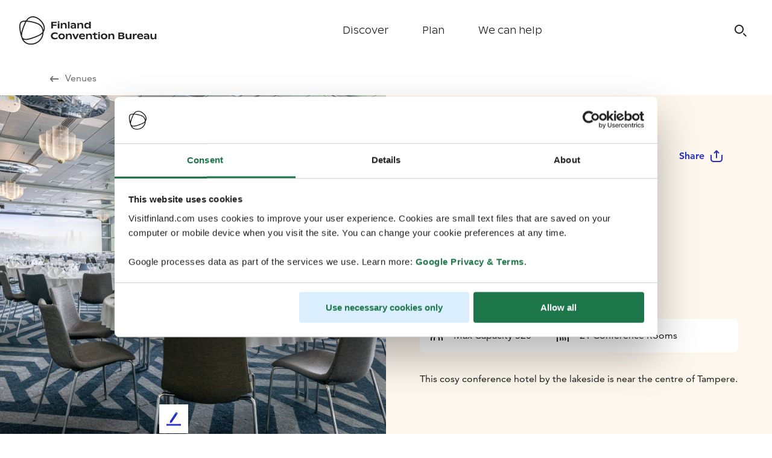

--- FILE ---
content_type: text/html; charset=utf-8
request_url: https://fcb.visitfinland.com/en/venue/144/Scandic-Rosendahl-Tampere/
body_size: 29410
content:
<!DOCTYPE html><html id="app-root" data-theme="b2b" lang="en"><head><meta charSet="utf-8"/><title>Scandic Rosendahl Tampere | Visit Finland</title><meta name="description" content="This cosy conference hotel by the lakeside is near the centre of Tampere."/><link rel="canonical" href="https://fcb.visitfinland.com/en/venue/144/Scandic-Rosendahl-Tampere/"/><meta http-equiv="content-language" content="en"/><meta name="robots" content="follow, index"/><meta name="AddSearchBot" content="follow, index"/><meta name="viewport" content="width=device-width, initial-scale=1.0"/><link rel="apple-touch-icon" sizes="180x180" href="/favicon/apple-touch-icon.png"/><link rel="icon" type="image/png" sizes="32x32" href="/favicon/favicon-32x32.png"/><link rel="icon" type="image/png" sizes="16x16" href="/favicon/favicon-16x16.png"/><link rel="manifest" href="/favicon/site.webmanifest"/><link rel="mask-icon" href="/favicon/safari-pinned-tab.svg" color="#5bbad5"/><meta name="p:domain_verify" content="1679f035d5c37f0209a49430f5391e08"/><meta name="msapplication-TileColor" content="#da532c"/><meta name="theme-color" content="#ffffff"/><meta name="twitter:card" content="summary_large_image"/><meta name="twitter:title" content="Scandic Rosendahl Tampere | Visit Finland"/><meta name="twitter:description" content="This cosy conference hotel by the lakeside is near the centre of Tampere."/><meta name="twitter:image" content="undefined"/><meta property="og:type" content="article"/><meta property="og:title" content="Scandic Rosendahl Tampere | Visit Finland"/><meta property="og:description" content="This cosy conference hotel by the lakeside is near the centre of Tampere."/><meta property="og:url" content="https://fcb.visitfinland.com/en/venue/144/Scandic-Rosendahl-Tampere/"/><meta property="og:image"/><meta name="version" content="5.28.0"/><meta name="next-head-count" content="26"/><script id="gtm" defer="" nonce="KFWYKNv+tjqiu33tcIZCqg==">(function(w,d,s,l,i){w[l]=w[l]||[];w[l].push({'gtm.start': new Date().getTime(),event:'gtm.js'});var f=d.getElementsByTagName(s)[0],j=d.createElement(s),dl=l!='dataLayer'?'&l='+l:'';j.async=true;j.src='https://www.googletagmanager.com/gtm.js?id='+i+dl;var n=d.querySelector('[nonce]');n&&j.setAttribute('nonce',n.nonce||n.getAttribute('nonce'));f.parentNode.insertBefore(j,f);})(window,document,'script','dataLayer','GTM-K9WWMQL');</script><link rel="preload" href="/static/fonts/AvenirLTW02-55Roman.woff2" as="font" type="font/woff2" crossorigin="anonymous"/><link rel="preload" href="/static/fonts/AvenirLTW02-65Medium.woff2" as="font" type="font/woff2" crossorigin="anonymous"/><link rel="preload" href="/static/fonts/AvenirLTW02-85Heavy.woff2" as="font" type="font/woff2" crossorigin="anonymous"/><link rel="preload" href="/static/fonts/finlandica-bold.woff" as="font" type="font/woff" crossorigin="anonymous"/><link rel="preload" href="/static/fonts/finlandica-regular.woff" as="font" type="font/woff" crossorigin="anonymous"/><link rel="preload" href="/_next/static/css/0c8e11f0e2895522.css" as="style"/><link rel="stylesheet" href="/_next/static/css/0c8e11f0e2895522.css" data-n-p=""/><link rel="preload" href="/_next/static/css/5852a28a352c16a8.css" as="style"/><link rel="stylesheet" href="/_next/static/css/5852a28a352c16a8.css" data-n-p=""/><link rel="preload" href="/_next/static/css/f469f28265edc9e8.css" as="style"/><link rel="stylesheet" href="/_next/static/css/f469f28265edc9e8.css" data-n-p=""/><noscript data-n-css=""></noscript><script defer="" nomodule="" src="/_next/static/chunks/polyfills-c67a75d1b6f99dc8.js"></script><script defer="" src="/_next/static/chunks/4338.481967012707eb8e.js"></script><script defer="" src="/_next/static/chunks/4905.7e2aec1b15afef07.js"></script><script defer="" src="/_next/static/chunks/2791.01a824148105c5e1.js"></script><script defer="" src="/_next/static/chunks/2863.1169b7e68bf345f4.js"></script><script defer="" src="/_next/static/chunks/8646.c6035926a62cc322.js"></script><script defer="" src="/_next/static/chunks/4030.ef9522d361ed4ca9.js"></script><script defer="" src="/_next/static/chunks/4429.2a4bcb6316ff2b4f.js"></script><script defer="" src="/_next/static/chunks/393.7b1ddd6f3e4696d0.js"></script><script defer="" src="/_next/static/chunks/6110.3d20a215981642aa.js"></script><script defer="" src="/_next/static/chunks/1940.4d118a863dc056c5.js"></script><script defer="" src="/_next/static/chunks/4585.889b3a13ae3ecf31.js"></script><script defer="" src="/_next/static/chunks/5785.b562a84797e3e547.js"></script><script defer="" src="/_next/static/chunks/5243.685452ca1301fcf6.js"></script><script defer="" src="/_next/static/chunks/4572.dadf44764d1740e2.js"></script><script defer="" src="/_next/static/chunks/8298.0dcc4be9a736d437.js"></script><script defer="" src="/_next/static/chunks/1702.e94e4923ed6b05d2.js"></script><script src="/_next/static/chunks/webpack-b99ceadebe8ec3bd.js" defer=""></script><script src="/_next/static/chunks/framework-865ca2452d0d8aa2.js" defer=""></script><script src="/_next/static/chunks/main-62ae252dbf580278.js" defer=""></script><script src="/_next/static/chunks/emotion-3d9646c78e3527e9.js" defer=""></script><script src="/_next/static/chunks/i18n-8cf9ece52c8c44c1.js" defer=""></script><script src="/_next/static/chunks/pages/_app-726b4f1c8377fbeb.js" defer=""></script><script src="/_next/static/chunks/vendors-e5056d2d4df89dc7.js" defer=""></script><script src="/_next/static/chunks/4529-cb3ff291003844eb.js" defer=""></script><script src="/_next/static/chunks/3658-f705038bad12d722.js" defer=""></script><script src="/_next/static/chunks/1097-30b81e1bbe94c5cd.js" defer=""></script><script src="/_next/static/chunks/2572-039d603e5c03c503.js" defer=""></script><script src="/_next/static/chunks/3853-bf0f224767042c43.js" defer=""></script><script src="/_next/static/chunks/8055-04443a0cb4e26a08.js" defer=""></script><script src="/_next/static/chunks/pages/venue/%5BvenueId%5D/%5BvenueSlug%5D-a315a7e80343fe6b.js" defer=""></script><script src="/_next/static/I435-2lbaB5RV1VvrFcRy/_buildManifest.js" defer=""></script><script src="/_next/static/I435-2lbaB5RV1VvrFcRy/_ssgManifest.js" defer=""></script></head><body><noscript><iframe src="https://www.googletagmanager.com/ns.html?id=GTM-K9WWMQL" height="0" width="0" style="display:none;visibility:hidden"></iframe></noscript><div id="__next"><style data-emotion="css-global 609ni6">*,::before,::after{box-sizing:border-box;}::before,::after{-webkit-text-decoration:inherit;text-decoration:inherit;vertical-align:inherit;}html{cursor:default;line-height:1.5;-moz-tab-size:4;tab-size:4;-webkit-tap-highlight-color:transparent;-ms-text-size-adjust:100%;-webkit-text-size-adjust:100%;word-break:break-word;}body{margin:0;}h1{font-size:2em;margin:0.67em 0;}dl dl,dl ol,dl ul,ol dl,ul dl{margin:0;}ol ol,ol ul,ul ol,ul ul{margin:0;}hr{color:inherit;height:0;overflow:visible;}main{display:block;}nav ol,nav ul{list-style:none;padding:0;}nav li::before{content:"\200B";}pre{font-family:monospace,monospace;font-size:1em;overflow:auto;-ms-overflow-style:scrollbar;}a{background-color:transparent;}abbr[title]{-webkit-text-decoration:underline;text-decoration:underline;-webkit-text-decoration:underline dotted;text-decoration:underline dotted;}b,strong{font-weight:bolder;}code,kbd,samp{font-family:monospace,monospace;font-size:1em;}small{font-size:80%;}audio,canvas,iframe,img,svg,video{vertical-align:middle;}audio,video{display:inline-block;}audio:not([controls]){display:none;height:0;}iframe{border-style:none;}img{border-style:none;}svg:not([fill]){fill:currentColor;}svg:not(:root){overflow:hidden;}table{border-collapse:collapse;border-color:inherit;text-indent:0;}button,input,select{margin:0;}button{overflow:visible;text-transform:none;}button,[type="button"],[type="reset"],[type="submit"]{-webkit-appearance:button;}fieldset{border:1px solid #a0a0a0;padding:0.35em 0.75em 0.625em;}input{overflow:visible;}legend{color:inherit;display:table;max-width:100%;white-space:normal;}progress{display:inline-block;vertical-align:baseline;}select{text-transform:none;}textarea{margin:0;overflow:auto;resize:vertical;resize:block;}[type="checkbox"],[type="radio"]{padding:0;}[type="search"]{-webkit-appearance:textfield;outline-offset:-2px;}::-webkit-inner-spin-button,::-webkit-outer-spin-button{height:auto;}::-webkit-input-placeholder{color:inherit;opacity:0.54;}::-webkit-search-decoration{-webkit-appearance:none;}::-webkit-file-upload-button{-webkit-appearance:button;font:inherit;}::-moz-focus-inner{border-style:none;padding:0;}:-moz-focusring{outline:1px dotted ButtonText;}:-moz-ui-invalid{box-shadow:none;}details{display:block;}dialog{background-color:white;border:solid;color:black;display:block;height:-moz-fit-content;height:-webkit-fit-content;height:-webkit-fit-content;height:-moz-fit-content;height:fit-content;left:0;margin:auto;padding:1em;position:absolute;right:0;width:-moz-fit-content;width:-webkit-fit-content;width:-webkit-fit-content;width:-moz-fit-content;width:fit-content;}dialog:not([open]){display:none;}summary{display:-webkit-box;display:-webkit-list-item;display:-ms-list-itembox;display:list-item;}canvas{display:inline-block;}template{display:none;}a,area,button,input,label,select,summary,textarea,[tabindex]{-ms-touch-action:manipulation;}[hidden]{display:none;}[aria-busy="true"]{cursor:progress;}[aria-controls]{cursor:pointer;}[aria-disabled="true"],[disabled]{cursor:not-allowed;}[aria-hidden="false"][hidden]{display:initial;}[aria-hidden="false"][hidden]:not(:focus){clip:rect(0, 0, 0, 0);position:absolute;}</style><style data-emotion="css-global oejyb1">html{font-size:62.5%;color:#222222;scroll-padding-top:7.2rem;}body{font-family:Avenir,sans-serif;font-weight:400;font-style:normal;font-size:1.6rem;line-height:2.4rem;margin:0;padding:0;}h1,h2,h3,h4,h5,h6{margin:0;padding:0;border:0;outline:0;font-style:inherit;font-size:100%;font-family:inherit;vertical-align:baseline;}p{font-family:Avenir,sans-serif;font-weight:400;font-style:normal;font-size:1.6rem;line-height:2.4rem;}a{font-family:Avenir,sans-serif;font-weight:800;font-style:normal;font-size:1.6rem;line-height:2.4rem;-webkit-text-decoration:none;text-decoration:none;color:#272FC6;}a:hover{text-decoration-line:underline;}@font-face{font-family:Ginto Nord;src:url("/static/fonts/ABCGintoNordVariable.woff2") format("woff2");font-weight:300;font-style:normal;font-display:swap;font-feature-settings:ss03;}@font-face{font-family:Ginto Nord;src:url("/static/fonts/ABCGintoNordVariable.woff2") format("woff2");font-weight:400;font-style:normal;font-display:swap;font-feature-settings:ss03;}@font-face{font-family:Ginto Nord;src:url("/static/fonts/ABCGintoNordVariable.woff2") format("woff2");font-weight:500;font-style:normal;font-display:swap;font-feature-settings:ss03;}@font-face{font-family:Ginto Nord;src:url("/static/fonts/ABCGintoNordVariable.woff2") format("woff2");font-weight:700;font-style:normal;font-display:swap;font-feature-settings:ss03;}@font-face{font-family:Avenir;src:url("/static/fonts/AvenirLTW02-55Roman.woff2") format("woff2");font-weight:400;font-style:normal;font-display:swap;font-feature-settings:ss03;}@font-face{font-family:Avenir;src:url("/static/fonts/AvenirLTW02-65Medium.woff2") format("woff2");font-weight:500;font-style:normal;font-display:swap;font-feature-settings:ss03;}@font-face{font-family:Avenir;src:url("/static/fonts/AvenirLTW02-85Heavy.woff2") format("woff2");font-weight:800;font-style:normal;font-display:swap;font-feature-settings:ss03;}@font-face{font-family:Finlandica;src:url("/static/fonts/finlandica-bold.woff") format("woff");font-weight:700;font-style:normal;font-display:swap;font-feature-settings:ss03;}@font-face{font-family:Finlandica;src:url("/static/fonts/finlandica-regular.woff") format("woff");font-weight:400;font-style:normal;font-display:swap;font-feature-settings:ss03;}</style><header class="Grid_grid--new__wrapper__JGRM9 Navigation_navigation__0dS3_ Navigation_navigation--secondary__k8Ptk" data-testid="navigation"><div class="Grid_grid--new__vc4wQ Grid_grid--new__full_width___gn8u Navigation_navigation__grid__XtU2E" data-testid="navigation"><a title="Visit Finland" class="Navigation_navigation__home-link__4Jkd_" href="/en/"></a><nav aria-label="Main" data-orientation="horizontal" dir="ltr" class="NavigationMainDesktop_root__Kdfms"><div style="position:relative"><ul data-orientation="horizontal" class="NavigationMainDesktop_list__dVxTX" dir="ltr"><li class="NavigationMainDesktop_item__b7l3i"><button id="radix-:Rklm:-trigger-radix-:R1bklm:" data-state="closed" aria-expanded="false" aria-controls="radix-:Rklm:-content-radix-:R1bklm:" class="NavigationMainDesktop_trigger__ckzU6" data-radix-collection-item="">Discover</button></li><li class="NavigationMainDesktop_item__b7l3i"><button id="radix-:Rklm:-trigger-radix-:R2bklm:" data-state="closed" aria-expanded="false" aria-controls="radix-:Rklm:-content-radix-:R2bklm:" class="NavigationMainDesktop_trigger__ckzU6" data-radix-collection-item="">Plan</button></li><li class="NavigationMainDesktop_item__b7l3i"><a target="_self" data-radix-collection-item="" class="NavigationMainDesktop_link__zNq_E" href="/en/contacts/">We can help</a></li></ul></div><div class="NavigationMainDesktop_viewportPosition__ewL4Z"></div></nav><div class="Navigation_navigation__icons__emhVC"><button type="button" class="Navigation_navigationSearchButton__Byetg" aria-label="Search" data-testid="search-button" data-open="false"></button><button type="button" class="Navigation_navigation__mobile-menu-button__InKrW" data-testid="mobile-menu-button" aria-label="Menu" data-open="false"></button></div></div></header><div class="MobileMenu_overlay___8Lws"><div class="MobileMenu_modal__x7OI5"><div class="MobileMenu_accordion__RgQ_4" data-orientation="vertical"><div data-state="closed" data-orientation="vertical" class="MobileMenu_item___P0l_"><h3 data-orientation="vertical" data-state="closed" class="MobileMenu_header__P3Ya_"><button type="button" aria-controls="radix-:R1b5m:" aria-expanded="false" data-state="closed" data-orientation="vertical" id="radix-:Rb5m:" class="MobileMenu_trigger__gK2yD" data-radix-collection-item=""><span>Discover</span></button></h3><div data-state="closed" id="radix-:R1b5m:" hidden="" role="region" aria-labelledby="radix-:Rb5m:" data-orientation="vertical" class="MobileMenu_content__F9ORF" style="--radix-accordion-content-height:var(--radix-collapsible-content-height);--radix-accordion-content-width:var(--radix-collapsible-content-width)"></div></div><div data-state="closed" data-orientation="vertical" class="MobileMenu_item___P0l_"><h3 data-orientation="vertical" data-state="closed" class="MobileMenu_header__P3Ya_"><button type="button" aria-controls="radix-:R1j5m:" aria-expanded="false" data-state="closed" data-orientation="vertical" id="radix-:Rj5m:" class="MobileMenu_trigger__gK2yD" data-radix-collection-item=""><span>Plan</span></button></h3><div data-state="closed" id="radix-:R1j5m:" hidden="" role="region" aria-labelledby="radix-:Rj5m:" data-orientation="vertical" class="MobileMenu_content__F9ORF" style="--radix-accordion-content-height:var(--radix-collapsible-content-height);--radix-accordion-content-width:var(--radix-collapsible-content-width)"></div></div><div class="MobileMenu_simpleItem__f_woS"><a target="_self" class="MobileMenu_simpleLink__MyF7q" href="/en/contacts/">We can help</a></div></div><div class="MobileMenu_footer__0SJcH"><h3 class="MobileMenu_footerHeader__qnaW1">Work with us</h3><div class="MobileMenu_footerLinks__dBv63"><a href="https://travel-trade.visitfinland.com/en/" class="MobileMenu_footerLink__re1Nv" target="_blank" rel="noreferrer">Travel Trade</a><a href="https://media.visitfinland.com/en/" class="MobileMenu_footerLink__re1Nv" target="_blank" rel="noreferrer">Media</a><a href="https://www.visitfinland.com/" class="MobileMenu_footerLink__re1Nv" target="_blank" rel="noreferrer">Our Traveller Site</a></div></div></div></div><main style="margin-top:10.2rem"><h1 class="visually-hidden">Visit Finland</h1><style data-emotion="css 16owh7c">.css-16owh7c{display:-webkit-box;display:-webkit-flex;display:-ms-flexbox;display:flex;-webkit-align-items:center;-webkit-box-align:center;-ms-flex-align:center;align-items:center;padding-top:1.6rem;padding-bottom:1.6rem;padding-left:1.6rem;}@media screen and (min-width: 1024px){.css-16owh7c{padding-left:8.0rem;}}@media screen and (min-width: 1440px){.css-16owh7c{padding-left:11.2rem;}}.css-16owh7c a:hover,.css-16owh7c a:focus,.css-16owh7c a:active{-webkit-text-decoration:underline;text-decoration:underline;text-decoration-color:#6F6F6F;text-decoration-thickness:2px;text-underline-offset:2px;}.css-16owh7c span{font-weight:300;margin-right:0.8rem;color:#6F6F6F;vertical-align:bottom;}</style><div class="css-16owh7c"><a href="/en/plan/venues/"><style data-emotion="css 1vcqo5c">.css-1vcqo5c{color:currentColor;}</style><span class="css-1vcqo5c"><svg id="Icon_Arrow_Left_20" xmlns="http://www.w3.org/2000/svg" xmlns:xlink="http://www.w3.org/1999/xlink" x="0px" y="0px" width="20px" height="20px" viewBox="0 0 20 20" enable-background="new 0 0 20 20" xml:space="preserve"><rect x="0" y="0" fill="none" width="20" height="20"></rect><rect x="0" fill="none" width="20" height="20"></rect><rect x="0" fill="none" width="20" height="20"></rect><rect y="0" fill="none" width="20" height="20"></rect><path d="M17,9.1H5.7l2.8-2.8L7.2,5L3.6,8.7c-0.7,0.7-0.7,1.9,0,2.7L7.2,15l1.3-1.3l-2.8-2.8H17V9.1z"></path></svg></span><span>Venues</span></a></div><style data-emotion="css 1winfvy">.css-1winfvy{display:grid;grid-template-columns:1fr;}.css-1winfvy >*{grid-column:span 1;}@media screen and (min-width: 900px){.css-1winfvy{grid-template-columns:1fr 1fr;}}</style><div class="css-1winfvy"><style data-emotion="css 123opo">.css-123opo{background-image:url("https://fcb.visitfinland.com/dam/jcr:605a9c8e-1ea1-4047-8f48-2b23bcaa12ec/scandic-rosendahl-Henrika-2-6-banquet-1.jpg");background-repeat:no-repeat;min-height:40vh;-webkit-background-size:cover;background-size:cover;-webkit-background-position:center;background-position:center;}@media screen and (min-width: 900px){.css-123opo{min-height:80vh;}}</style><div src="https://fcb.visitfinland.com/dam/jcr:605a9c8e-1ea1-4047-8f48-2b23bcaa12ec/scandic-rosendahl-Henrika-2-6-banquet-1.jpg" class="css-123opo"></div><style data-emotion="css 7wgbqc">.css-7wgbqc{background-color:#FDF7ED;padding:3.2rem 2.4rem;}@media screen and (min-width: 600px){.css-7wgbqc{padding:3.2rem 3.2rem;}}@media screen and (min-width: 1024px){.css-7wgbqc{padding:7.2rem 5.6rem;}}@media screen and (min-width: 1024px){.css-7wgbqc >*{max-width:calc(1328px / 2);}}</style><div class="css-7wgbqc"><style data-emotion="css 9zoyxb">.css-9zoyxb{display:-webkit-box;display:-webkit-flex;display:-ms-flexbox;display:flex;-webkit-align-items:center;-webkit-box-align:center;-ms-flex-align:center;align-items:center;}.css-9zoyxb >span:first-of-type{-webkit-box-flex:1;-webkit-flex-grow:1;-ms-flex-positive:1;flex-grow:1;font-size:1.8rem;color:#454545;}</style><div class="css-9zoyxb"><span>Venue</span><style data-emotion="css jvladi">.css-jvladi{display:-webkit-box;display:-webkit-flex;display:-ms-flexbox;display:flex;}@media screen and (min-width: 600px){.css-jvladi{display:none;}}</style><div class="css-jvladi"><style data-emotion="css f6a147">.css-f6a147{font-family:Avenir,sans-serif;font-weight:800;font-style:normal;font-size:1.6rem;line-height:2.4rem;cursor:pointer;vertical-align:middle;border-radius:0.8rem;border:none;text-align:center;display:-webkit-inline-box;display:-webkit-inline-flex;display:-ms-inline-flexbox;display:inline-flex;-webkit-flex-direction:row;-ms-flex-direction:row;flex-direction:row;-webkit-box-pack:center;-ms-flex-pack:center;-webkit-justify-content:center;justify-content:center;-webkit-align-items:center;-webkit-box-align:center;-ms-flex-align:center;align-items:center;padding:1.6rem 2.4rem;outline:none;font-family:Avenir,sans-serif;font-weight:900;font-style:normal;font-size:1.4rem;line-height:2.0rem;background-color:transparent;color:#272FC6;-webkit-transition:all 0.2s ease-in-out;transition:all 0.2s ease-in-out;padding:1rem 0.5rem 1rem 0;}@media screen and (min-width: 600px){.css-f6a147{padding:1.6rem 2.4rem;font-family:Avenir,sans-serif;font-weight:800;font-style:normal;font-size:1.6rem;line-height:2.4rem;}}.css-f6a147:hover{background:#FFFFFF;}.css-f6a147:active{background:#FFFFFF;}.css-f6a147:focus{background:#FFFFFF;}</style><button type="button" class="css-f6a147">Share<style data-emotion="css 15u29f9">.css-15u29f9{margin-left:0.8rem;position:relative;display:-webkit-box;display:-webkit-flex;display:-ms-flexbox;display:flex;-webkit-box-pack:center;-ms-flex-pack:center;-webkit-justify-content:center;justify-content:center;-webkit-align-content:center;-ms-flex-line-pack:center;align-content:center;}@media screen and (min-width: 600px){.css-15u29f9{margin:auto;margin-left:0.8rem;}}</style><div class="css-15u29f9"><style data-emotion="css 1o5scj">.css-1o5scj{display:block;}@media screen and (min-width: 600px){.css-1o5scj{display:none;}}</style><style data-emotion="css 1w94ohc">.css-1w94ohc{color:currentColor;display:block;}.css-1w94ohc svg{color:#272FC6;}@media screen and (min-width: 600px){.css-1w94ohc{display:none;}}</style><span class="css-1w94ohc"><svg id="Icon_Share_20" xmlns="http://www.w3.org/2000/svg" xmlns:xlink="http://www.w3.org/1999/xlink" x="0px" y="0px" width="20px" height="20px" viewBox="0 0 20 20" enable-background="new 0 0 20 20" xml:space="preserve"><rect y="0" fill="none" width="20" height="20"></rect><g><path d="M16.2,9v4.8c0,1.3-1.1,2.4-2.4,2.4H6.2c-1.3,0-2.4-1.1-2.4-2.4V9H2v4.8C2,16.1,3.9,18,6.2,18h7.5c2.3,0,4.2-1.9,4.2-4.2V9 H16.2z"></path><polygon points="9.2,5.3 9.2,13 10.8,13 10.8,5.3 12.7,7.1 13.9,5.9 10,2 6.1,5.9 7.3,7.1  "></polygon></g></svg></span><style data-emotion="css 1teezmu">.css-1teezmu{display:none;}@media screen and (min-width: 600px){.css-1teezmu{display:block;}}</style><style data-emotion="css x7qcjy">.css-x7qcjy{color:currentColor;display:none;}.css-x7qcjy svg{color:#272FC6;}@media screen and (min-width: 600px){.css-x7qcjy{display:block;}}</style><span class="css-x7qcjy"><svg id="Icon_Share_24" xmlns="http://www.w3.org/2000/svg" xmlns:xlink="http://www.w3.org/1999/xlink" x="0px" y="0px" width="24px" height="24px" viewBox="0 0 24 24" enable-background="new 0 0 24 24" xml:space="preserve"><rect y="0" fill="none" width="24" height="24"></rect><g><path d="M20,10v7c0,1.7-1.3,3-3,3H7c-1.7,0-3-1.3-3-3v-7H2v7c0,2.8,2.2,5,5,5h10c2.8,0,5-2.2,5-5v-7H20z"></path><polygon points="11,5.6 11,15.4 13,15.4 13,5.6 15.3,8 16.7,6.7 12,2 7.3,6.7 8.7,8  "></polygon></g></svg></span></div></button></div><style data-emotion="css ky2u4u">@media screen and (min-width: 0px){.css-ky2u4u{display:none;}}@media screen and (min-width: 600px){.css-ky2u4u{display:block;}}</style><div class="css-ky2u4u"><style data-emotion="css 4tcvjy">.css-4tcvjy{overflow:"hidden";position:"fixed";}</style><button type="button" class="css-f6a147">Share<div class="css-15u29f9"><span class="css-1w94ohc"><svg id="Icon_Share_20" xmlns="http://www.w3.org/2000/svg" xmlns:xlink="http://www.w3.org/1999/xlink" x="0px" y="0px" width="20px" height="20px" viewBox="0 0 20 20" enable-background="new 0 0 20 20" xml:space="preserve"><rect y="0" fill="none" width="20" height="20"></rect><g><path d="M16.2,9v4.8c0,1.3-1.1,2.4-2.4,2.4H6.2c-1.3,0-2.4-1.1-2.4-2.4V9H2v4.8C2,16.1,3.9,18,6.2,18h7.5c2.3,0,4.2-1.9,4.2-4.2V9 H16.2z"></path><polygon points="9.2,5.3 9.2,13 10.8,13 10.8,5.3 12.7,7.1 13.9,5.9 10,2 6.1,5.9 7.3,7.1  "></polygon></g></svg></span><span class="css-x7qcjy"><svg id="Icon_Share_24" xmlns="http://www.w3.org/2000/svg" xmlns:xlink="http://www.w3.org/1999/xlink" x="0px" y="0px" width="24px" height="24px" viewBox="0 0 24 24" enable-background="new 0 0 24 24" xml:space="preserve"><rect y="0" fill="none" width="24" height="24"></rect><g><path d="M20,10v7c0,1.7-1.3,3-3,3H7c-1.7,0-3-1.3-3-3v-7H2v7c0,2.8,2.2,5,5,5h10c2.8,0,5-2.2,5-5v-7H20z"></path><polygon points="11,5.6 11,15.4 13,15.4 13,5.6 15.3,8 16.7,6.7 12,2 7.3,6.7 8.7,8  "></polygon></g></svg></span></div></button></div></div><style data-emotion="css 1bw88ll">.css-1bw88ll{font-family:Ginto Nord,sans-serif;font-weight:700;font-style:normal;font-size:3.4rem;line-height:4.4rem;margin-top:3.2rem;}@media screen and (min-width: 600px){.css-1bw88ll{font-size:4.4rem;line-height:5.6rem;}}@media screen and (min-width: 1024px){.css-1bw88ll{font-size:5.2rem;line-height:6.2rem;}}</style><h1 class="css-1bw88ll">Scandic Rosendahl Tampere</h1><style data-emotion="css gk0tmm">.css-gk0tmm{display:-webkit-box;display:-webkit-flex;display:-ms-flexbox;display:flex;-webkit-flex-direction:column;-ms-flex-direction:column;flex-direction:column;-webkit-align-items:stretch;-webkit-box-align:stretch;-ms-flex-align:stretch;align-items:stretch;margin-top:2.4rem;background-color:#FFFFFF;border-radius:8px;}.css-gk0tmm >div{display:-webkit-box;display:-webkit-flex;display:-ms-flexbox;display:flex;-webkit-align-items:center;-webkit-box-align:center;-ms-flex-align:center;align-items:center;}.css-gk0tmm >div span:nth-of-type(2n){margin-right:2.4rem;}.css-gk0tmm >div svg{margin:1.6rem;}@media screen and (min-width: 900px){.css-gk0tmm{-webkit-flex-direction:row;-ms-flex-direction:row;flex-direction:row;}}</style><div class="css-gk0tmm"><div><style data-emotion="css 1vcqo5c">.css-1vcqo5c{color:currentColor;}</style><span class="css-1vcqo5c"><svg id="Icon_Group_24" xmlns="http://www.w3.org/2000/svg" xmlns:xlink="http://www.w3.org/1999/xlink" x="0px" y="0px" width="24px" height="24px" viewBox="0 0 24 24" xml:space="preserve"><g><path d="M18.1,12.8h-0.5c0.4,0.6,0.7,1.3,0.8,2c0.9,0.1,1.6,0.9,1.6,1.9V20h2v-3.3C22,14.6,20.2,12.8,18.1,12.8z"></path><path d="M2,16.7V20h2v-3.3c0-0.9,0.7-1.7,1.6-1.9c0.1-0.7,0.4-1.4,0.8-2H5.9C3.8,12.8,2,14.6,2,16.7z"></path><path d="M16.9,15.8c0-2.4-1.7-3.9-3.8-3.9H11c-2.2,0-3.9,1.8-3.9,3.9V20h2v-4.2c0-1.1,0.9-1.9,1.9-1.9h2c1,0,1.9,0.8,1.9,1.9v0.9 V20h2v-3.3V15.8L16.9,15.8z"></path><path d="M12,10c1.7,0,3-1.3,3-3s-1.3-3-3-3S9,5.3,9,7S10.3,10,12,10z M12,5.7c0.7,0,1.3,0.6,1.3,1.3S12.7,8.3,12,8.3 S10.7,7.7,10.7,7S11.3,5.7,12,5.7z"></path><path d="M18.5,11.7c1.4,0,2.5-1.1,2.5-2.5s-1.1-2.5-2.5-2.5S16,7.8,16,9.2S17.1,11.7,18.5,11.7z M18.5,8.4c0.4,0,0.8,0.4,0.8,0.8 S18.9,10,18.5,10s-0.8-0.4-0.8-0.8S18.1,8.4,18.5,8.4z"></path><path d="M5.5,11.7c1.4,0,2.5-1.1,2.5-2.5S6.9,6.7,5.5,6.7S3,7.8,3,9.2S4.1,11.7,5.5,11.7z M5.5,8.4c0.4,0,0.8,0.4,0.8,0.8 S5.9,10,5.5,10S4.7,9.7,4.7,9.2S5.1,8.4,5.5,8.4z"></path></g></svg></span><span>Max Capacity 520</span></div><div><span class="css-1vcqo5c"><svg id="Icon_Sauna_24" xmlns="http://www.w3.org/2000/svg" xmlns:xlink="http://www.w3.org/1999/xlink" x="0px" y="0px" width="24px" height="24px" viewBox="0 0 24 24" enable-background="new 0 0 24 24" xml:space="preserve"><g><polygon points="12,1.7 2,10.6 2,22 4,22 4,11.4 12,4.3 20,11.4 20,22 22,22 22,10.6  "></polygon><path d="M13.1,16c0-0.1-0.1-0.2-0.1-0.3c-0.2-0.5-0.4-1-0.4-1.8c0-0.7,0.2-1.3,0.5-1.9h-1.9c-0.3,0.6-0.5,1.2-0.5,1.9 c0,0.9,0.2,1.3,0.4,1.8c0,0.1,0.1,0.2,0.1,0.3h0c0.2,0.6,0.3,1.2,0.3,1.9c0,1-0.2,1.6-0.4,2.1H13c0.2-0.5,0.4-1.2,0.4-2.1 C13.4,17.2,13.3,16.6,13.1,16L13.1,16z"></path><path d="M9.1,16c0-0.1-0.1-0.2-0.1-0.3c-0.2-0.5-0.4-1-0.4-1.8c0-0.7,0.2-1.3,0.5-1.9H7.1c-0.3,0.6-0.5,1.2-0.5,1.9 c0,0.9,0.2,1.3,0.4,1.8c0,0.1,0.1,0.2,0.1,0.3h0c0.2,0.6,0.3,1.2,0.3,1.9c0,1-0.2,1.6-0.4,2.1H9c0.2-0.5,0.4-1.2,0.4-2.1 C9.4,17.2,9.3,16.6,9.1,16L9.1,16z"></path><path d="M17.1,16c0-0.1-0.1-0.2-0.1-0.3c-0.2-0.5-0.4-1-0.4-1.8c0-0.7,0.2-1.3,0.5-1.9h-1.9c-0.3,0.6-0.5,1.2-0.5,1.9 c0,0.9,0.2,1.3,0.4,1.8c0,0.1,0.1,0.2,0.1,0.3h0c0.2,0.6,0.3,1.2,0.3,1.9c0,1-0.2,1.6-0.4,2.1H17c0.2-0.5,0.4-1.2,0.4-2.1 C17.4,17.2,17.3,16.6,17.1,16L17.1,16z"></path></g></svg></span><span>21 Conference Rooms</span></div></div><style data-emotion="css 1bzc4qj">.css-1bzc4qj{font-family:Avenir,sans-serif;font-weight:400;font-style:normal;font-size:1.6rem;line-height:2.4rem;margin-top:3.2rem;}</style><p class="css-1bzc4qj">This cosy conference hotel by the lakeside is near the centre of Tampere.</p></div></div><style data-emotion="css iodnsx">.css-iodnsx{margin:0;}</style><div class="bulletin css-iodnsx"><style data-emotion="css 1ezqk47">.css-1ezqk47{grid-column:span 12;display:-webkit-box;display:-webkit-flex;display:-ms-flexbox;display:flex;width:100%;-webkit-flex-direction:column;-ms-flex-direction:column;flex-direction:column;-webkit-align-items:center;-webkit-box-align:center;-ms-flex-align:center;align-items:center;padding-top:5.6rem;padding-bottom:5.6rem;}@media screen and (min-width: 600px){.css-1ezqk47{-webkit-flex-direction:column;-ms-flex-direction:column;flex-direction:column;}}@media screen and (min-width: 900px){.css-1ezqk47{-webkit-align-items:flex-start;-webkit-box-align:flex-start;-ms-flex-align:flex-start;align-items:flex-start;-webkit-flex-direction:row;-ms-flex-direction:row;flex-direction:row;-webkit-box-pack:space-around;-ms-flex-pack:space-around;-webkit-justify-content:space-around;justify-content:space-around;padding-top:6.4rem;padding-bottom:6.4rem;}}@media screen and (min-width: 1024px){.css-1ezqk47{padding-top:8.0rem;padding-bottom:8.0rem;}}</style><style data-emotion="css 1alf99v">.css-1alf99v{position:relative;width:100%;display:-webkit-box;display:-webkit-flex;display:-ms-flexbox;display:flex;-webkit-flex-direction:column;-ms-flex-direction:column;flex-direction:column;-webkit-align-items:center;-webkit-box-align:center;-ms-flex-align:center;align-items:center;overflow:visible;grid-column:span 12;display:-webkit-box;display:-webkit-flex;display:-ms-flexbox;display:flex;width:100%;-webkit-flex-direction:column;-ms-flex-direction:column;flex-direction:column;-webkit-align-items:center;-webkit-box-align:center;-ms-flex-align:center;align-items:center;padding-top:5.6rem;padding-bottom:5.6rem;}@media screen and (min-width: 600px){.css-1alf99v{-webkit-flex-direction:column;-ms-flex-direction:column;flex-direction:column;}}@media screen and (min-width: 900px){.css-1alf99v{-webkit-align-items:flex-start;-webkit-box-align:flex-start;-ms-flex-align:flex-start;align-items:flex-start;-webkit-flex-direction:row;-ms-flex-direction:row;flex-direction:row;-webkit-box-pack:space-around;-ms-flex-pack:space-around;-webkit-justify-content:space-around;justify-content:space-around;padding-top:6.4rem;padding-bottom:6.4rem;}}@media screen and (min-width: 1024px){.css-1alf99v{padding-top:8.0rem;padding-bottom:8.0rem;}}</style><div class="Grid css-1alf99v"><style data-emotion="css 1mx3lcc">.css-1mx3lcc{position:absolute;top:0;left:0;width:100%;height:100%;overflow:hidden;}</style><div class="background css-1mx3lcc"></div><style data-emotion="css tg00bh">.css-tg00bh{position:relative;display:grid;width:100%;justify-items:center;grid-template-columns:repeat(4, 1fr);grid-auto-rows:auto;max-width:1440px;-webkit-column-gap:2.0rem;column-gap:2.0rem;padding:0 2.0rem 0 2.0rem;}.css-tg00bh>*{position:relative;}@media screen and (min-width: 600px){.css-tg00bh{grid-template-columns:repeat(4, 1fr);max-width:1440px;-webkit-column-gap:2.0rem;column-gap:2.0rem;padding:0 3.2rem 0 3.2rem;}}@media screen and (min-width: 900px){.css-tg00bh{grid-template-columns:repeat(12, 1fr);max-width:1440px;-webkit-column-gap:2.4rem;column-gap:2.4rem;padding:0 6.4rem 0 6.4rem;}}@media screen and (min-width: 1024px){.css-tg00bh{grid-template-columns:repeat(12, 1fr);max-width:1440px;-webkit-column-gap:3.2rem;column-gap:3.2rem;padding:0 8.0rem 0 8.0rem;}}@media screen and (min-width: 1440px){.css-tg00bh{grid-template-columns:repeat(12, 1fr);max-width:1440px;-webkit-column-gap:3.2rem;column-gap:3.2rem;padding:0 11.2rem 0 11.2rem;}}</style><div class="content css-tg00bh"><style data-emotion="css bssbdi">.css-bssbdi{width:100%;height:100%;border-radius:0.8rem;display:-webkit-box;display:-webkit-flex;display:-ms-flexbox;display:flex;-webkit-flex-direction:column;-ms-flex-direction:column;flex-direction:column;-webkit-align-items:center;-webkit-box-align:center;-ms-flex-align:center;align-items:center;text-align:center;background-color:#FDF9F0;padding-top:4.8rem;padding-bottom:4.8rem;padding-left:2.75rem;padding-right:2.75rem;grid-column:span 12;}@media screen and (min-width: 900px){.css-bssbdi{padding-left:10.3rem;padding-right:10.3rem;grid-column:1/7;}}@media screen and (min-width: 1024px){.css-bssbdi{padding-left:10.3rem;padding-right:10.3rem;}}.css-bssbdi svg{margin-bottom:2.4rem;}.css-bssbdi p{text-align:center;font-family:Avenir,sans-serif;font-weight:400;font-style:normal;font-size:1.6rem;line-height:2.4rem;margin:0 0 1.6rem 0;}</style><div class="css-bssbdi"><style data-emotion="css 1vcqo5c">.css-1vcqo5c{color:currentColor;}</style><span class="icon css-1vcqo5c"><svg id="Icon_Location_36" data-name="Layer 1" xmlns="http://www.w3.org/2000/svg" width="36" height="36" viewBox="0 0 36 36"><rect width="36" height="36" fill="none"></rect><ellipse cx="18.04" cy="15.87" rx="3.93" ry="4.08"></ellipse><path d="M26.51,6.63A11.72,11.72,0,0,0,18,3,11.51,11.51,0,0,0,9.49,6.63,12.25,12.25,0,0,0,6,15.42a12.58,12.58,0,0,0,3.49,8.79L18,33l8.56-8.79A12.32,12.32,0,0,0,30,15.42,12.1,12.1,0,0,0,26.51,6.63ZM24.67,22.21,18,29.1l-6.63-6.89A9.6,9.6,0,0,1,8.7,15.42a9.83,9.83,0,0,1,2.71-6.89,9.23,9.23,0,0,1,13.26,0,9.78,9.78,0,0,1,2.71,6.8A9.45,9.45,0,0,1,24.67,22.21Z"></path></svg></span><style data-emotion="css olbbjp">.css-olbbjp{font-family:Ginto Nord,sans-serif;font-weight:500;font-style:normal;font-size:2.0rem;line-height:2.8rem;margin:0 0 1.6rem 0;}@media screen and (min-width: 600px){.css-olbbjp{font-size:2.4rem;line-height:3.2rem;}}@media screen and (min-width: 1024px){.css-olbbjp{font-size:2.4rem;line-height:3.2rem;}}</style><div class="css-olbbjp">Where in Finland?</div><style data-emotion="css hf46ep">.css-hf46ep h1,.css-hf46ep .h1{font-family:Ginto Nord,sans-serif;font-weight:700;font-style:normal;font-size:3.4rem;line-height:4.4rem;}@media screen and (min-width: 600px){.css-hf46ep h1,.css-hf46ep .h1{font-size:4.4rem;line-height:5.6rem;}}@media screen and (min-width: 1024px){.css-hf46ep h1,.css-hf46ep .h1{font-size:5.2rem;line-height:6.2rem;}}.css-hf46ep h2,.css-hf46ep .h2{font-family:Ginto Nord,sans-serif;font-weight:500;font-style:normal;font-size:2.4rem;line-height:3.2rem;}@media screen and (min-width: 600px){.css-hf46ep h2,.css-hf46ep .h2{font-size:3.2rem;line-height:4.0rem;}}@media screen and (min-width: 1024px){.css-hf46ep h2,.css-hf46ep .h2{font-size:3.4rem;line-height:4.4rem;}}.css-hf46ep h3,.css-hf46ep .h3{font-family:Ginto Nord,sans-serif;font-weight:500;font-style:normal;font-size:2.0rem;line-height:2.8rem;}@media screen and (min-width: 600px){.css-hf46ep h3,.css-hf46ep .h3{font-size:2.4rem;line-height:3.2rem;}}@media screen and (min-width: 1024px){.css-hf46ep h3,.css-hf46ep .h3{font-size:2.4rem;line-height:3.2rem;}}.css-hf46ep h4,.css-hf46ep .h4{font-family:Ginto Nord,sans-serif;font-weight:500;font-style:normal;font-size:1.6rem;line-height:2.4rem;}@media screen and (min-width: 600px){.css-hf46ep h4,.css-hf46ep .h4{font-size:2.0rem;line-height:2.8rem;}}@media screen and (min-width: 1024px){.css-hf46ep h4,.css-hf46ep .h4{font-size:2.0rem;line-height:2.8rem;}}.css-hf46ep h5m .h5{font-family:Ginto Nord,sans-serif;font-weight:500;font-style:normal;font-size:1.4rem;line-height:2.4rem;}@media screen and (min-width: 600px){.css-hf46ep h5m .h5{font-size:1.6rem;line-height:2.4rem;}}@media screen and (min-width: 1024px){.css-hf46ep h5m .h5{font-size:1.6rem;line-height:2.4rem;}}.css-hf46ep h6,.css-hf46ep p{font-family:Avenir,sans-serif;font-weight:400;font-style:normal;font-size:1.6rem;line-height:2.4rem;}.css-hf46ep a{font-family:Avenir,sans-serif;font-weight:800;font-style:normal;font-size:1.6rem;line-height:2.4rem;-webkit-text-decoration:none;text-decoration:none;color:#272FC6;}.css-hf46ep a:hover{text-decoration-line:underline;}.css-hf46ep iframe{width:100%;}@media screen and (min-width: 900px){.css-hf46ep iframe{height:450px;}}</style><div class="body-text css-hf46ep"></div><style data-emotion="css 4tdynf">.css-4tdynf{display:-webkit-box;display:-webkit-flex;display:-ms-flexbox;display:flex;-webkit-flex-direction:column;-ms-flex-direction:column;flex-direction:column;-webkit-align-items:center;-webkit-box-align:center;-ms-flex-align:center;align-items:center;background-color:#FDF9F0;width:100%;height:100%;}@media screen and (min-width: 600px){.css-4tdynf{margin-right:3.2rem;}}</style><div class="css-4tdynf"><img src="/static/images/Maps/B2B/Lakeland-B2B-EN.svg" alt="Lakeland"/></div></div><style data-emotion="css 1mfvp1r">.css-1mfvp1r{display:-webkit-box;display:-webkit-flex;display:-ms-flexbox;display:flex;-webkit-flex-direction:column;-ms-flex-direction:column;flex-direction:column;-webkit-align-items:center;-webkit-box-align:center;-ms-flex-align:center;align-items:center;height:100%;width:100%;grid-column:span 12;}@media screen and (min-width: 900px){.css-1mfvp1r{grid-column:7/13;}}</style><div class="css-1mfvp1r"><style data-emotion="css 1jbg449">.css-1jbg449{display:-webkit-box;display:-webkit-flex;display:-ms-flexbox;display:flex;width:100%;-webkit-flex-direction:column;-ms-flex-direction:column;flex-direction:column;border-radius:0.8rem;-webkit-align-items:center;-webkit-box-align:center;-ms-flex-align:center;align-items:center;height:100%;text-align:center;padding:4.8rem 2.75rem;}@media screen and (min-width: 1024px){.css-1jbg449{padding-left:10.3rem;padding-right:10.3rem;}}.css-1jbg449 svg{overflow:initial;margin-bottom:1.6rem;}.css-1jbg449 p{font-family:Avenir,sans-serif;font-weight:400;font-style:normal;font-size:1.6rem;line-height:2.4rem;text-align:center;margin:0 0 1.6rem 0;}.css-1jbg449 .upperRightButton{margin-top:2rem;}</style><div class="css-1jbg449"><span class="icon css-1vcqo5c"><svg id="Icon_Car_36" xmlns="http://www.w3.org/2000/svg" xmlns:xlink="http://www.w3.org/1999/xlink" x="0px" y="0px" width="36px" height="36px" viewBox="0 0 36 36" enable-background="new 0 0 36 36" xml:space="preserve"><rect y="0" fill="none" width="36" height="36"></rect><circle cx="10.5" cy="22.5" r="1.5"></circle><circle cx="25.5" cy="22.5" r="1.5"></circle><rect x="9" y="27.2" width="18" height="2.7"></rect><path d="M29.9,15.8L29,9.6c-0.4-3-3-5.1-6-5.1H13c-3,0-5.5,2.2-6,5.1l-1,6.1c-1.9,1.1-3,3.1-3,5.2v12h3V21c0-1.7,1.3-3,3-3h18 c1.7,0,3,1.3,3,3v12h3V21C33,18.8,31.8,16.8,29.9,15.8z M12.9,7.5h10.2c1.5,0,2.8,1.1,3,2.6l0.8,4.9H9.3l0.8-4.9 C10.2,8.6,11.4,7.5,12.9,7.5z"></path></svg></span><div class="css-olbbjp">Distance from Helsinki</div><div class="body-text css-hf46ep">Venue is 172 km away from Helsinki Airport</div></div><style data-emotion="css 9hm5f3">.css-9hm5f3{display:-webkit-box;display:-webkit-flex;display:-ms-flexbox;display:flex;width:100%;-webkit-flex-direction:column;-ms-flex-direction:column;flex-direction:column;border-radius:0.8rem;-webkit-align-items:center;-webkit-box-align:center;-ms-flex-align:center;align-items:center;height:100%;text-align:center;padding:4.8rem 2.75rem;background-color:#F1F8FF;border-radius:0.8rem;padding-bottom:4.8rem;}@media screen and (min-width: 1024px){.css-9hm5f3{padding-left:10.3rem;padding-right:10.3rem;}}.css-9hm5f3 svg{overflow:initial;margin-bottom:1.6rem;}.css-9hm5f3 p{font-family:Avenir,sans-serif;font-weight:400;font-style:normal;font-size:1.6rem;line-height:2.4rem;text-align:center;margin:0 0 1.6rem 0;}.css-9hm5f3 .upperRightButton{margin-top:2rem;}.css-9hm5f3 a.bulletin-link{-webkit-transition:all 0.2s ease-in-out;transition:all 0.2s ease-in-out;margin-top:2rem;border:solid 1px #272FC6;border-radius:8px;padding:1.6rem 2.4rem;}.css-9hm5f3 a.bulletin-link:hover,.css-9hm5f3 a.bulletin-link:active,.css-9hm5f3 a.bulletin-link:focus{-webkit-text-decoration:none;text-decoration:none;background-color:#E4F2FE;}.css-9hm5f3 p{font-family:Avenir,sans-serif;font-weight:400;font-style:normal;font-size:1.6rem;line-height:2.4rem;text-align:center;}.css-9hm5f3 .lowerRightButton{margin-top:2rem;background-color:#F1F8FF;}.css-9hm5f3 .lowerRightButton:hover{background-color:#FFFFFF;}</style><div class="css-9hm5f3"><span class="icon css-1vcqo5c"><svg id="Icon_Contact_36" xmlns="http://www.w3.org/2000/svg" xmlns:xlink="http://www.w3.org/1999/xlink" x="0px" y="0px" width="36px" height="36px" viewBox="0 0 36 36" enable-background="new 0 0 36 36" xml:space="preserve"><rect x="0" y="0" fill="none" width="36" height="36"></rect><g><rect x="4.5" y="27" width="9.4" height="3"></rect><path d="M31.5,23.5V6h-27v17.5h12V30h15v-3h-12v-3.5H31.5z M26.4,8.8L20.5,14c-1.4,1.2-3.6,1.2-5,0L9.6,8.8H26.4z M7.3,10.5 l6.4,5.6c1.2,1,2.7,1.5,4.3,1.5s3.1-0.5,4.3-1.5l6.4-5.6v10.2H7.3V10.5z"></path></g></svg></span><div class="css-olbbjp">Contact</div><div class="body-text css-hf46ep">Pyynikintie 13
FI-33230, TAMPERE
Tel: +358 300 308434
rosendahl@scandichotels.com</div><a href="https://www.scandichotels.com/hotels/finland/tampere/scandic-rosendahl" class="bulletin-link" target="_blank" rel="noopener noreferrer">Visit website</a></div></div></div></div></div><style data-emotion="css yxkl30">.css-yxkl30{grid-column:1/-1;width:100%;padding:4.8rem 0 0rem 0;}@media screen and (min-width: 600px){.css-yxkl30{padding:5.6rem 0 0rem 0;}}@media screen and (min-width: 1024px){.css-yxkl30{padding:8.0rem 0 0rem 0;}}.css-yxkl30 .content{row-gap:2.4rem;}@media screen and (min-width: 600px){.css-yxkl30 .content{row-gap:4rem;}}</style><style data-emotion="css scse42">.css-scse42{position:relative;width:100%;display:-webkit-box;display:-webkit-flex;display:-ms-flexbox;display:flex;-webkit-flex-direction:column;-ms-flex-direction:column;flex-direction:column;-webkit-align-items:center;-webkit-box-align:center;-ms-flex-align:center;align-items:center;overflow:visible;grid-column:1/-1;width:100%;padding:4.8rem 0 0rem 0;}@media screen and (min-width: 600px){.css-scse42{padding:5.6rem 0 0rem 0;}}@media screen and (min-width: 1024px){.css-scse42{padding:8.0rem 0 0rem 0;}}.css-scse42 .content{row-gap:2.4rem;}@media screen and (min-width: 600px){.css-scse42 .content{row-gap:4rem;}}</style><div class="Grid SectionHeader css-scse42"><style data-emotion="css 1mx3lcc">.css-1mx3lcc{position:absolute;top:0;left:0;width:100%;height:100%;overflow:hidden;}</style><div class="background css-1mx3lcc"><div></div></div><style data-emotion="css tg00bh">.css-tg00bh{position:relative;display:grid;width:100%;justify-items:center;grid-template-columns:repeat(4, 1fr);grid-auto-rows:auto;max-width:1440px;-webkit-column-gap:2.0rem;column-gap:2.0rem;padding:0 2.0rem 0 2.0rem;}.css-tg00bh>*{position:relative;}@media screen and (min-width: 600px){.css-tg00bh{grid-template-columns:repeat(4, 1fr);max-width:1440px;-webkit-column-gap:2.0rem;column-gap:2.0rem;padding:0 3.2rem 0 3.2rem;}}@media screen and (min-width: 900px){.css-tg00bh{grid-template-columns:repeat(12, 1fr);max-width:1440px;-webkit-column-gap:2.4rem;column-gap:2.4rem;padding:0 6.4rem 0 6.4rem;}}@media screen and (min-width: 1024px){.css-tg00bh{grid-template-columns:repeat(12, 1fr);max-width:1440px;-webkit-column-gap:3.2rem;column-gap:3.2rem;padding:0 8.0rem 0 8.0rem;}}@media screen and (min-width: 1440px){.css-tg00bh{grid-template-columns:repeat(12, 1fr);max-width:1440px;-webkit-column-gap:3.2rem;column-gap:3.2rem;padding:0 11.2rem 0 11.2rem;}}</style><div class="content css-tg00bh"><style data-emotion="css 1noy3k8">.css-1noy3k8{display:-webkit-box;display:-webkit-flex;display:-ms-flexbox;display:flex;-webkit-flex-direction:column;-ms-flex-direction:column;flex-direction:column;grid-column:1/-1;width:100%;}@media screen and (min-width: 1024px){.css-1noy3k8{grid-column:1/5;}}.css-1noy3k8 h2{font-family:Ginto Nord,sans-serif;font-weight:500;font-style:normal;font-size:2.4rem;line-height:3.2rem;margin-top:1.6rem;margin-bottom:0.8rem;}@media screen and (min-width: 600px){.css-1noy3k8 h2{font-size:3.2rem;line-height:4.0rem;}}@media screen and (min-width: 1024px){.css-1noy3k8 h2{font-size:3.4rem;line-height:4.4rem;}}@media screen and (min-width: 600px){.css-1noy3k8 h2{margin-top:2.4rem;}}</style><div class="css-1noy3k8"><style data-emotion="css 1m1wwxa">.css-1m1wwxa{grid-column:1/-1;border-top:solid 1px #9D9D9D;width:100%;}@media screen and (min-width: 600px){.css-1m1wwxa{width:calc(50% - 2.0rem);}}@media screen and (min-width: 1024px){.css-1m1wwxa{width:100%;}}</style><div class="css-1m1wwxa"></div><h2>Conference room details</h2></div></div></div><style data-emotion="css 1tlt4or">.css-1tlt4or >.content{margin-top:4.8rem;margin-bottom:4.8rem;}</style><style data-emotion="css 1iet22h">.css-1iet22h{position:relative;width:100%;display:-webkit-box;display:-webkit-flex;display:-ms-flexbox;display:flex;-webkit-flex-direction:column;-ms-flex-direction:column;flex-direction:column;-webkit-align-items:center;-webkit-box-align:center;-ms-flex-align:center;align-items:center;overflow:visible;}.css-1iet22h >.content{margin-top:4.8rem;margin-bottom:4.8rem;}</style><div class="Grid css-1iet22h"><style data-emotion="css 1mx3lcc">.css-1mx3lcc{position:absolute;top:0;left:0;width:100%;height:100%;overflow:hidden;}</style><div class="background css-1mx3lcc"></div><style data-emotion="css 1bqa259">.css-1bqa259{position:relative;display:grid;width:100%;justify-items:center;grid-template-columns:repeat(1, 1fr);grid-auto-rows:auto;max-width:1440px;-webkit-column-gap:2.0rem;column-gap:2.0rem;padding:0 0 0 0;}.css-1bqa259>*{position:relative;}@media screen and (min-width: 600px){.css-1bqa259{grid-template-columns:repeat(1, 1fr);max-width:1440px;-webkit-column-gap:2.0rem;column-gap:2.0rem;padding:0 3.2rem 0 3.2rem;}}@media screen and (min-width: 900px){.css-1bqa259{grid-template-columns:repeat(1, 1fr);max-width:1440px;-webkit-column-gap:2.4rem;column-gap:2.4rem;padding:0 6.4rem 0 6.4rem;}}@media screen and (min-width: 1024px){.css-1bqa259{grid-template-columns:repeat(1, 1fr);max-width:1440px;-webkit-column-gap:3.2rem;column-gap:3.2rem;padding:0 8.0rem 0 8.0rem;}}@media screen and (min-width: 1440px){.css-1bqa259{grid-template-columns:repeat(1, 1fr);max-width:1440px;-webkit-column-gap:3.2rem;column-gap:3.2rem;padding:0 11.2rem 0 11.2rem;}}</style><div class="content css-1bqa259"><style data-emotion="css zeuwzg">.css-zeuwzg{width:100%;margin-top:2.4rem;}</style><div class="AccordionTable css-zeuwzg"><style data-emotion="css 1pj8ln9">.css-1pj8ln9{display:-webkit-box;display:-webkit-flex;display:-ms-flexbox;display:flex;-webkit-align-items:center;-webkit-box-align:center;-ms-flex-align:center;align-items:center;padding-right:1.6rem;padding-left:1.6rem;background-color:#DBEEFE;padding-top:0.8rem;padding-bottom:0.8rem;border-top-left-radius:8px;border-top-right-radius:8px;}</style><div class="css-1pj8ln9"><style data-emotion="css mkdmb6">.css-mkdmb6{padding:1.6rem 0 1.6rem 0.8rem;font-family:Avenir,sans-serif;font-weight:800;font-style:normal;font-size:1.6rem;line-height:2.4rem;width:190px;}</style><span class="css-mkdmb6">Conference rooms</span><style data-emotion="css 1msn8ct">.css-1msn8ct{padding:1.6rem 0 1.6rem 0.8rem;font-family:Avenir,sans-serif;font-weight:800;font-style:normal;font-size:1.6rem;line-height:2.4rem;width:70px;}</style><span class="css-1msn8ct">Sq.m</span><style data-emotion="css 12ltjzh">.css-12ltjzh{margin-left:auto;max-width:80px;text-align:right;font-size:1.2rem;font-weight:800;line-height:1.5rem;}</style><span class="css-12ltjzh">CAPACITY BY SET-UP (PEOPLE)</span></div><style data-emotion="css 17m2lay">.css-17m2lay{border-bottom:solid 1px #CDCDCD;}.css-17m2lay[open] svg{-webkit-transform:rotateX(180deg);-moz-transform:rotateX(180deg);-ms-transform:rotateX(180deg);transform:rotateX(180deg);}</style><details class="css-17m2lay"><style data-emotion="css 1xmhfn9">.css-1xmhfn9{list-style-type:none;cursor:pointer;}</style><summary class="css-1xmhfn9"><style data-emotion="css 11n28kz">.css-11n28kz{display:-webkit-box;display:-webkit-flex;display:-ms-flexbox;display:flex;-webkit-align-items:center;-webkit-box-align:center;-ms-flex-align:center;align-items:center;padding-right:1.6rem;padding-left:1.6rem;background-color:#F9FDFF;}</style><div class="css-11n28kz"><span class="css-mkdmb6">Henrika 2</span><span class="css-1msn8ct">120</span><style data-emotion="css doaph4">.css-doaph4{margin-left:auto;}.css-doaph4 >svg{-webkit-transition:-webkit-transform 0.2s;transition:transform 0.2s;}</style><style data-emotion="css kwhx64">.css-kwhx64{color:currentColor;margin-left:auto;}.css-kwhx64 svg{color:#272FC6;}.css-kwhx64 >svg{-webkit-transition:-webkit-transform 0.2s;transition:transform 0.2s;}</style><span class="css-kwhx64"><svg id="Icon_Chevron_Down_24" xmlns="http://www.w3.org/2000/svg" xmlns:xlink="http://www.w3.org/1999/xlink" x="0px" y="0px" width="24px" height="24px" viewBox="0 0 24 24" enable-background="new 0 0 24 24" xml:space="preserve"><rect y="0" fill="none" width="24" height="24"></rect><rect y="0" fill="none" width="24" height="24"></rect><rect y="0" fill="none" width="24" height="24"></rect><g><polygon points="19.7,9.7 12,17.4 4.3,9.7 5.7,8.3 12,14.6 18.3,8.3  "></polygon></g></svg></span></div></summary><div class="css-11n28kz"><style data-emotion="css 1yovcrx">.css-1yovcrx{padding:0.8rem 0 0.8rem 0.8rem;width:190px;}</style><span class="css-1yovcrx">Theatre</span><style data-emotion="css 1rrbi0q">.css-1rrbi0q{padding:0.8rem 0 0.8rem 0.8rem;width:70px;}</style><span class="css-1rrbi0q">100</span></div><div class="css-11n28kz"><span class="css-1yovcrx">Classroom</span><span class="css-1rrbi0q">80</span></div><div class="css-11n28kz"><span class="css-1yovcrx">Boardroom</span><span class="css-1rrbi0q">36</span></div><div class="css-11n28kz"><span class="css-1yovcrx">Dinner</span><span class="css-1rrbi0q">80</span></div></details><details class="css-17m2lay"><summary class="css-1xmhfn9"><style data-emotion="css 13m395u">.css-13m395u{display:-webkit-box;display:-webkit-flex;display:-ms-flexbox;display:flex;-webkit-align-items:center;-webkit-box-align:center;-ms-flex-align:center;align-items:center;padding-right:1.6rem;padding-left:1.6rem;background-color:#FFFFFF;}</style><div class="css-13m395u"><span class="css-mkdmb6">Henrika 3</span><span class="css-1msn8ct">120</span><span class="css-kwhx64"><svg id="Icon_Chevron_Down_24" xmlns="http://www.w3.org/2000/svg" xmlns:xlink="http://www.w3.org/1999/xlink" x="0px" y="0px" width="24px" height="24px" viewBox="0 0 24 24" enable-background="new 0 0 24 24" xml:space="preserve"><rect y="0" fill="none" width="24" height="24"></rect><rect y="0" fill="none" width="24" height="24"></rect><rect y="0" fill="none" width="24" height="24"></rect><g><polygon points="19.7,9.7 12,17.4 4.3,9.7 5.7,8.3 12,14.6 18.3,8.3  "></polygon></g></svg></span></div></summary><div class="css-13m395u"><span class="css-1yovcrx">Theatre</span><span class="css-1rrbi0q">100</span></div><div class="css-13m395u"><span class="css-1yovcrx">Classroom</span><span class="css-1rrbi0q">80</span></div><div class="css-13m395u"><span class="css-1yovcrx">Boardroom</span><span class="css-1rrbi0q">36</span></div><div class="css-13m395u"><span class="css-1yovcrx">Dinner</span><span class="css-1rrbi0q">80</span></div></details><details class="css-17m2lay"><summary class="css-1xmhfn9"><div class="css-11n28kz"><span class="css-mkdmb6">Henrika 2-3 combined</span><span class="css-1msn8ct">240</span><span class="css-kwhx64"><svg id="Icon_Chevron_Down_24" xmlns="http://www.w3.org/2000/svg" xmlns:xlink="http://www.w3.org/1999/xlink" x="0px" y="0px" width="24px" height="24px" viewBox="0 0 24 24" enable-background="new 0 0 24 24" xml:space="preserve"><rect y="0" fill="none" width="24" height="24"></rect><rect y="0" fill="none" width="24" height="24"></rect><rect y="0" fill="none" width="24" height="24"></rect><g><polygon points="19.7,9.7 12,17.4 4.3,9.7 5.7,8.3 12,14.6 18.3,8.3  "></polygon></g></svg></span></div></summary><div class="css-11n28kz"><span class="css-1yovcrx">Theatre</span><span class="css-1rrbi0q">200</span></div><div class="css-11n28kz"><span class="css-1yovcrx">Classroom</span><span class="css-1rrbi0q">160</span></div><div class="css-11n28kz"><span class="css-1yovcrx">Boardroom</span><span class="css-1rrbi0q">72</span></div></details><details class="css-17m2lay"><summary class="css-1xmhfn9"><div class="css-13m395u"><span class="css-mkdmb6">Henrika 4</span><span class="css-1msn8ct">120</span><span class="css-kwhx64"><svg id="Icon_Chevron_Down_24" xmlns="http://www.w3.org/2000/svg" xmlns:xlink="http://www.w3.org/1999/xlink" x="0px" y="0px" width="24px" height="24px" viewBox="0 0 24 24" enable-background="new 0 0 24 24" xml:space="preserve"><rect y="0" fill="none" width="24" height="24"></rect><rect y="0" fill="none" width="24" height="24"></rect><rect y="0" fill="none" width="24" height="24"></rect><g><polygon points="19.7,9.7 12,17.4 4.3,9.7 5.7,8.3 12,14.6 18.3,8.3  "></polygon></g></svg></span></div></summary><div class="css-13m395u"><span class="css-1yovcrx">Theatre</span><span class="css-1rrbi0q">100</span></div><div class="css-13m395u"><span class="css-1yovcrx">Classroom</span><span class="css-1rrbi0q">80</span></div><div class="css-13m395u"><span class="css-1yovcrx">Boardroom</span><span class="css-1rrbi0q">36</span></div><div class="css-13m395u"><span class="css-1yovcrx">Dinner</span><span class="css-1rrbi0q">110</span></div></details><details class="css-17m2lay"><summary class="css-1xmhfn9"><div class="css-11n28kz"><span class="css-mkdmb6">Henrika 2-4 combined</span><span class="css-1msn8ct">380</span><span class="css-kwhx64"><svg id="Icon_Chevron_Down_24" xmlns="http://www.w3.org/2000/svg" xmlns:xlink="http://www.w3.org/1999/xlink" x="0px" y="0px" width="24px" height="24px" viewBox="0 0 24 24" enable-background="new 0 0 24 24" xml:space="preserve"><rect y="0" fill="none" width="24" height="24"></rect><rect y="0" fill="none" width="24" height="24"></rect><rect y="0" fill="none" width="24" height="24"></rect><g><polygon points="19.7,9.7 12,17.4 4.3,9.7 5.7,8.3 12,14.6 18.3,8.3  "></polygon></g></svg></span></div></summary><div class="css-11n28kz"><span class="css-1yovcrx">Theatre</span><span class="css-1rrbi0q">350</span></div><div class="css-11n28kz"><span class="css-1yovcrx">Classroom</span><span class="css-1rrbi0q">240</span></div></details><details class="css-17m2lay"><summary class="css-1xmhfn9"><div class="css-13m395u"><span class="css-mkdmb6">Henrika 5</span><span class="css-1msn8ct">120</span><span class="css-kwhx64"><svg id="Icon_Chevron_Down_24" xmlns="http://www.w3.org/2000/svg" xmlns:xlink="http://www.w3.org/1999/xlink" x="0px" y="0px" width="24px" height="24px" viewBox="0 0 24 24" enable-background="new 0 0 24 24" xml:space="preserve"><rect y="0" fill="none" width="24" height="24"></rect><rect y="0" fill="none" width="24" height="24"></rect><rect y="0" fill="none" width="24" height="24"></rect><g><polygon points="19.7,9.7 12,17.4 4.3,9.7 5.7,8.3 12,14.6 18.3,8.3  "></polygon></g></svg></span></div></summary><div class="css-13m395u"><span class="css-1yovcrx">Theatre</span><span class="css-1rrbi0q">100</span></div><div class="css-13m395u"><span class="css-1yovcrx">Classroom</span><span class="css-1rrbi0q">80</span></div><div class="css-13m395u"><span class="css-1yovcrx">Boardroom</span><span class="css-1rrbi0q">36</span></div><div class="css-13m395u"><span class="css-1yovcrx">Dinner</span><span class="css-1rrbi0q">110</span></div></details><details class="css-17m2lay"><summary class="css-1xmhfn9"><div class="css-11n28kz"><span class="css-mkdmb6">Henrika 2-5 combined</span><span class="css-1msn8ct">480</span><span class="css-kwhx64"><svg id="Icon_Chevron_Down_24" xmlns="http://www.w3.org/2000/svg" xmlns:xlink="http://www.w3.org/1999/xlink" x="0px" y="0px" width="24px" height="24px" viewBox="0 0 24 24" enable-background="new 0 0 24 24" xml:space="preserve"><rect y="0" fill="none" width="24" height="24"></rect><rect y="0" fill="none" width="24" height="24"></rect><rect y="0" fill="none" width="24" height="24"></rect><g><polygon points="19.7,9.7 12,17.4 4.3,9.7 5.7,8.3 12,14.6 18.3,8.3  "></polygon></g></svg></span></div></summary><div class="css-11n28kz"><span class="css-1yovcrx">Theatre</span><span class="css-1rrbi0q">520</span></div><div class="css-11n28kz"><span class="css-1yovcrx">Classroom</span><span class="css-1rrbi0q">320</span></div></details><details class="css-17m2lay"><summary class="css-1xmhfn9"><div class="css-13m395u"><span class="css-mkdmb6">Henrika 6</span><span class="css-1msn8ct">120</span><span class="css-kwhx64"><svg id="Icon_Chevron_Down_24" xmlns="http://www.w3.org/2000/svg" xmlns:xlink="http://www.w3.org/1999/xlink" x="0px" y="0px" width="24px" height="24px" viewBox="0 0 24 24" enable-background="new 0 0 24 24" xml:space="preserve"><rect y="0" fill="none" width="24" height="24"></rect><rect y="0" fill="none" width="24" height="24"></rect><rect y="0" fill="none" width="24" height="24"></rect><g><polygon points="19.7,9.7 12,17.4 4.3,9.7 5.7,8.3 12,14.6 18.3,8.3  "></polygon></g></svg></span></div></summary><div class="css-13m395u"><span class="css-1yovcrx">Theatre</span><span class="css-1rrbi0q">100</span></div><div class="css-13m395u"><span class="css-1yovcrx">Classroom</span><span class="css-1rrbi0q">80</span></div><div class="css-13m395u"><span class="css-1yovcrx">Boardroom</span><span class="css-1rrbi0q">36</span></div><div class="css-13m395u"><span class="css-1yovcrx">Dinner</span><span class="css-1rrbi0q">80</span></div></details><details class="css-17m2lay"><summary class="css-1xmhfn9"><div class="css-11n28kz"><span class="css-mkdmb6">Henrika 2-6 combined</span><span class="css-1msn8ct">600</span><span class="css-kwhx64"><svg id="Icon_Chevron_Down_24" xmlns="http://www.w3.org/2000/svg" xmlns:xlink="http://www.w3.org/1999/xlink" x="0px" y="0px" width="24px" height="24px" viewBox="0 0 24 24" enable-background="new 0 0 24 24" xml:space="preserve"><rect y="0" fill="none" width="24" height="24"></rect><rect y="0" fill="none" width="24" height="24"></rect><rect y="0" fill="none" width="24" height="24"></rect><g><polygon points="19.7,9.7 12,17.4 4.3,9.7 5.7,8.3 12,14.6 18.3,8.3  "></polygon></g></svg></span></div></summary><div class="css-11n28kz"><span class="css-1yovcrx">Theatre</span><span class="css-1rrbi0q">500</span></div><div class="css-11n28kz"><span class="css-1yovcrx">Classroom</span><span class="css-1rrbi0q">400</span></div><div class="css-11n28kz"><span class="css-1yovcrx">Dinner</span><span class="css-1rrbi0q">400</span></div></details><details class="css-17m2lay"><summary class="css-1xmhfn9"><div class="css-13m395u"><span class="css-mkdmb6">Akseli</span><span class="css-1msn8ct">30</span><span class="css-kwhx64"><svg id="Icon_Chevron_Down_24" xmlns="http://www.w3.org/2000/svg" xmlns:xlink="http://www.w3.org/1999/xlink" x="0px" y="0px" width="24px" height="24px" viewBox="0 0 24 24" enable-background="new 0 0 24 24" xml:space="preserve"><rect y="0" fill="none" width="24" height="24"></rect><rect y="0" fill="none" width="24" height="24"></rect><rect y="0" fill="none" width="24" height="24"></rect><g><polygon points="19.7,9.7 12,17.4 4.3,9.7 5.7,8.3 12,14.6 18.3,8.3  "></polygon></g></svg></span></div></summary><div class="css-13m395u"><span class="css-1yovcrx">Boardroom</span><span class="css-1rrbi0q">18</span></div></details><details class="css-17m2lay"><summary class="css-1xmhfn9"><div class="css-11n28kz"><span class="css-mkdmb6">Lydik</span><span class="css-1msn8ct">42</span><span class="css-kwhx64"><svg id="Icon_Chevron_Down_24" xmlns="http://www.w3.org/2000/svg" xmlns:xlink="http://www.w3.org/1999/xlink" x="0px" y="0px" width="24px" height="24px" viewBox="0 0 24 24" enable-background="new 0 0 24 24" xml:space="preserve"><rect y="0" fill="none" width="24" height="24"></rect><rect y="0" fill="none" width="24" height="24"></rect><rect y="0" fill="none" width="24" height="24"></rect><g><polygon points="19.7,9.7 12,17.4 4.3,9.7 5.7,8.3 12,14.6 18.3,8.3  "></polygon></g></svg></span></div></summary><div class="css-11n28kz"><span class="css-1yovcrx">Theatre</span><span class="css-1rrbi0q">40</span></div><div class="css-11n28kz"><span class="css-1yovcrx">Classroom</span><span class="css-1rrbi0q">28</span></div><div class="css-11n28kz"><span class="css-1yovcrx">Boardroom</span><span class="css-1rrbi0q">16</span></div></details><details class="css-17m2lay"><summary class="css-1xmhfn9"><div class="css-13m395u"><span class="css-mkdmb6">Emilia</span><span class="css-1msn8ct">80</span><span class="css-kwhx64"><svg id="Icon_Chevron_Down_24" xmlns="http://www.w3.org/2000/svg" xmlns:xlink="http://www.w3.org/1999/xlink" x="0px" y="0px" width="24px" height="24px" viewBox="0 0 24 24" enable-background="new 0 0 24 24" xml:space="preserve"><rect y="0" fill="none" width="24" height="24"></rect><rect y="0" fill="none" width="24" height="24"></rect><rect y="0" fill="none" width="24" height="24"></rect><g><polygon points="19.7,9.7 12,17.4 4.3,9.7 5.7,8.3 12,14.6 18.3,8.3  "></polygon></g></svg></span></div></summary><div class="css-13m395u"><span class="css-1yovcrx">Theatre</span><span class="css-1rrbi0q">60</span></div><div class="css-13m395u"><span class="css-1yovcrx">Classroom</span><span class="css-1rrbi0q">50</span></div><div class="css-13m395u"><span class="css-1yovcrx">Boardroom</span><span class="css-1rrbi0q">24</span></div></details><details class="css-17m2lay"><summary class="css-1xmhfn9"><div class="css-11n28kz"><span class="css-mkdmb6">Johan</span><span class="css-1msn8ct">80</span><span class="css-kwhx64"><svg id="Icon_Chevron_Down_24" xmlns="http://www.w3.org/2000/svg" xmlns:xlink="http://www.w3.org/1999/xlink" x="0px" y="0px" width="24px" height="24px" viewBox="0 0 24 24" enable-background="new 0 0 24 24" xml:space="preserve"><rect y="0" fill="none" width="24" height="24"></rect><rect y="0" fill="none" width="24" height="24"></rect><rect y="0" fill="none" width="24" height="24"></rect><g><polygon points="19.7,9.7 12,17.4 4.3,9.7 5.7,8.3 12,14.6 18.3,8.3  "></polygon></g></svg></span></div></summary><div class="css-11n28kz"><span class="css-1yovcrx">Theatre</span><span class="css-1rrbi0q">60</span></div><div class="css-11n28kz"><span class="css-1yovcrx">Classroom</span><span class="css-1rrbi0q">50</span></div><div class="css-11n28kz"><span class="css-1yovcrx">Boardroom</span><span class="css-1rrbi0q">24</span></div></details><details class="css-17m2lay"><summary class="css-1xmhfn9"><div class="css-13m395u"><span class="css-mkdmb6">Ranta</span><span class="css-1msn8ct">12</span><span class="css-kwhx64"><svg id="Icon_Chevron_Down_24" xmlns="http://www.w3.org/2000/svg" xmlns:xlink="http://www.w3.org/1999/xlink" x="0px" y="0px" width="24px" height="24px" viewBox="0 0 24 24" enable-background="new 0 0 24 24" xml:space="preserve"><rect y="0" fill="none" width="24" height="24"></rect><rect y="0" fill="none" width="24" height="24"></rect><rect y="0" fill="none" width="24" height="24"></rect><g><polygon points="19.7,9.7 12,17.4 4.3,9.7 5.7,8.3 12,14.6 18.3,8.3  "></polygon></g></svg></span></div></summary><div class="css-13m395u"><span class="css-1yovcrx">Boardroom</span><span class="css-1rrbi0q">8</span></div></details><details class="css-17m2lay"><summary class="css-1xmhfn9"><div class="css-11n28kz"><span class="css-mkdmb6">Hiekka</span><span class="css-1msn8ct">12</span><span class="css-kwhx64"><svg id="Icon_Chevron_Down_24" xmlns="http://www.w3.org/2000/svg" xmlns:xlink="http://www.w3.org/1999/xlink" x="0px" y="0px" width="24px" height="24px" viewBox="0 0 24 24" enable-background="new 0 0 24 24" xml:space="preserve"><rect y="0" fill="none" width="24" height="24"></rect><rect y="0" fill="none" width="24" height="24"></rect><rect y="0" fill="none" width="24" height="24"></rect><g><polygon points="19.7,9.7 12,17.4 4.3,9.7 5.7,8.3 12,14.6 18.3,8.3  "></polygon></g></svg></span></div></summary><div class="css-11n28kz"><span class="css-1yovcrx">Boardroom</span><span class="css-1rrbi0q">8</span></div></details><details class="css-17m2lay"><summary class="css-1xmhfn9"><div class="css-13m395u"><span class="css-mkdmb6">Harju</span><span class="css-1msn8ct">12</span><span class="css-kwhx64"><svg id="Icon_Chevron_Down_24" xmlns="http://www.w3.org/2000/svg" xmlns:xlink="http://www.w3.org/1999/xlink" x="0px" y="0px" width="24px" height="24px" viewBox="0 0 24 24" enable-background="new 0 0 24 24" xml:space="preserve"><rect y="0" fill="none" width="24" height="24"></rect><rect y="0" fill="none" width="24" height="24"></rect><rect y="0" fill="none" width="24" height="24"></rect><g><polygon points="19.7,9.7 12,17.4 4.3,9.7 5.7,8.3 12,14.6 18.3,8.3  "></polygon></g></svg></span></div></summary><div class="css-13m395u"><span class="css-1yovcrx">Boardroom</span><span class="css-1rrbi0q">8</span></div></details><details class="css-17m2lay"><summary class="css-1xmhfn9"><div class="css-11n28kz"><span class="css-mkdmb6">Niemi</span><span class="css-1msn8ct">12</span><span class="css-kwhx64"><svg id="Icon_Chevron_Down_24" xmlns="http://www.w3.org/2000/svg" xmlns:xlink="http://www.w3.org/1999/xlink" x="0px" y="0px" width="24px" height="24px" viewBox="0 0 24 24" enable-background="new 0 0 24 24" xml:space="preserve"><rect y="0" fill="none" width="24" height="24"></rect><rect y="0" fill="none" width="24" height="24"></rect><rect y="0" fill="none" width="24" height="24"></rect><g><polygon points="19.7,9.7 12,17.4 4.3,9.7 5.7,8.3 12,14.6 18.3,8.3  "></polygon></g></svg></span></div></summary><div class="css-11n28kz"><span class="css-1yovcrx">Boardroom</span><span class="css-1rrbi0q">8</span></div></details><details class="css-17m2lay"><summary class="css-1xmhfn9"><div class="css-13m395u"><span class="css-mkdmb6">Ruusu</span><span class="css-1msn8ct">12</span><span class="css-kwhx64"><svg id="Icon_Chevron_Down_24" xmlns="http://www.w3.org/2000/svg" xmlns:xlink="http://www.w3.org/1999/xlink" x="0px" y="0px" width="24px" height="24px" viewBox="0 0 24 24" enable-background="new 0 0 24 24" xml:space="preserve"><rect y="0" fill="none" width="24" height="24"></rect><rect y="0" fill="none" width="24" height="24"></rect><rect y="0" fill="none" width="24" height="24"></rect><g><polygon points="19.7,9.7 12,17.4 4.3,9.7 5.7,8.3 12,14.6 18.3,8.3  "></polygon></g></svg></span></div></summary><div class="css-13m395u"><span class="css-1yovcrx">Boardroom</span><span class="css-1rrbi0q">8</span></div></details><details class="css-17m2lay"><summary class="css-1xmhfn9"><div class="css-11n28kz"><span class="css-mkdmb6">Honka</span><span class="css-1msn8ct">12</span><span class="css-kwhx64"><svg id="Icon_Chevron_Down_24" xmlns="http://www.w3.org/2000/svg" xmlns:xlink="http://www.w3.org/1999/xlink" x="0px" y="0px" width="24px" height="24px" viewBox="0 0 24 24" enable-background="new 0 0 24 24" xml:space="preserve"><rect y="0" fill="none" width="24" height="24"></rect><rect y="0" fill="none" width="24" height="24"></rect><rect y="0" fill="none" width="24" height="24"></rect><g><polygon points="19.7,9.7 12,17.4 4.3,9.7 5.7,8.3 12,14.6 18.3,8.3  "></polygon></g></svg></span></div></summary><div class="css-11n28kz"><span class="css-1yovcrx">Boardroom</span><span class="css-1rrbi0q">8</span></div></details><details class="css-17m2lay"><summary class="css-1xmhfn9"><div class="css-13m395u"><span class="css-mkdmb6">Winter Garden</span><span class="css-1msn8ct">112</span><span class="css-kwhx64"><svg id="Icon_Chevron_Down_24" xmlns="http://www.w3.org/2000/svg" xmlns:xlink="http://www.w3.org/1999/xlink" x="0px" y="0px" width="24px" height="24px" viewBox="0 0 24 24" enable-background="new 0 0 24 24" xml:space="preserve"><rect y="0" fill="none" width="24" height="24"></rect><rect y="0" fill="none" width="24" height="24"></rect><rect y="0" fill="none" width="24" height="24"></rect><g><polygon points="19.7,9.7 12,17.4 4.3,9.7 5.7,8.3 12,14.6 18.3,8.3  "></polygon></g></svg></span></div></summary><div class="css-13m395u"><span class="css-1yovcrx">Theatre</span><span class="css-1rrbi0q">70</span></div><div class="css-13m395u"><span class="css-1yovcrx">Dinner</span><span class="css-1rrbi0q">80</span></div></details><details class="css-17m2lay"><summary class="css-1xmhfn9"><div class="css-11n28kz"><span class="css-mkdmb6">Night Club Joselin&#x27;s</span><span class="css-1msn8ct">331</span><span class="css-kwhx64"><svg id="Icon_Chevron_Down_24" xmlns="http://www.w3.org/2000/svg" xmlns:xlink="http://www.w3.org/1999/xlink" x="0px" y="0px" width="24px" height="24px" viewBox="0 0 24 24" enable-background="new 0 0 24 24" xml:space="preserve"><rect y="0" fill="none" width="24" height="24"></rect><rect y="0" fill="none" width="24" height="24"></rect><rect y="0" fill="none" width="24" height="24"></rect><g><polygon points="19.7,9.7 12,17.4 4.3,9.7 5.7,8.3 12,14.6 18.3,8.3  "></polygon></g></svg></span></div></summary><div class="css-11n28kz"><span class="css-1yovcrx">Theatre</span><span class="css-1rrbi0q">331</span></div></details><details class="css-17m2lay"><summary class="css-1xmhfn9"><div class="css-13m395u"><span class="css-mkdmb6">Henrika 2-6 + Restaurant</span><span class="css-1msn8ct"></span><span class="css-kwhx64"><svg id="Icon_Chevron_Down_24" xmlns="http://www.w3.org/2000/svg" xmlns:xlink="http://www.w3.org/1999/xlink" x="0px" y="0px" width="24px" height="24px" viewBox="0 0 24 24" enable-background="new 0 0 24 24" xml:space="preserve"><rect y="0" fill="none" width="24" height="24"></rect><rect y="0" fill="none" width="24" height="24"></rect><rect y="0" fill="none" width="24" height="24"></rect><g><polygon points="19.7,9.7 12,17.4 4.3,9.7 5.7,8.3 12,14.6 18.3,8.3  "></polygon></g></svg></span></div></summary><div class="css-13m395u"><span class="css-1yovcrx">Dinner</span><span class="css-1rrbi0q">1000</span></div></details></div></div></div><div style="width:100%"></div><style data-emotion="css yxkl30">.css-yxkl30{grid-column:1/-1;width:100%;padding:4.8rem 0 0rem 0;}@media screen and (min-width: 600px){.css-yxkl30{padding:5.6rem 0 0rem 0;}}@media screen and (min-width: 1024px){.css-yxkl30{padding:8.0rem 0 0rem 0;}}.css-yxkl30 .content{row-gap:2.4rem;}@media screen and (min-width: 600px){.css-yxkl30 .content{row-gap:4rem;}}</style><style data-emotion="css scse42">.css-scse42{position:relative;width:100%;display:-webkit-box;display:-webkit-flex;display:-ms-flexbox;display:flex;-webkit-flex-direction:column;-ms-flex-direction:column;flex-direction:column;-webkit-align-items:center;-webkit-box-align:center;-ms-flex-align:center;align-items:center;overflow:visible;grid-column:1/-1;width:100%;padding:4.8rem 0 0rem 0;}@media screen and (min-width: 600px){.css-scse42{padding:5.6rem 0 0rem 0;}}@media screen and (min-width: 1024px){.css-scse42{padding:8.0rem 0 0rem 0;}}.css-scse42 .content{row-gap:2.4rem;}@media screen and (min-width: 600px){.css-scse42 .content{row-gap:4rem;}}</style><div class="Grid SectionHeader css-scse42"><style data-emotion="css 1mx3lcc">.css-1mx3lcc{position:absolute;top:0;left:0;width:100%;height:100%;overflow:hidden;}</style><div class="background css-1mx3lcc"><div></div></div><style data-emotion="css tg00bh">.css-tg00bh{position:relative;display:grid;width:100%;justify-items:center;grid-template-columns:repeat(4, 1fr);grid-auto-rows:auto;max-width:1440px;-webkit-column-gap:2.0rem;column-gap:2.0rem;padding:0 2.0rem 0 2.0rem;}.css-tg00bh>*{position:relative;}@media screen and (min-width: 600px){.css-tg00bh{grid-template-columns:repeat(4, 1fr);max-width:1440px;-webkit-column-gap:2.0rem;column-gap:2.0rem;padding:0 3.2rem 0 3.2rem;}}@media screen and (min-width: 900px){.css-tg00bh{grid-template-columns:repeat(12, 1fr);max-width:1440px;-webkit-column-gap:2.4rem;column-gap:2.4rem;padding:0 6.4rem 0 6.4rem;}}@media screen and (min-width: 1024px){.css-tg00bh{grid-template-columns:repeat(12, 1fr);max-width:1440px;-webkit-column-gap:3.2rem;column-gap:3.2rem;padding:0 8.0rem 0 8.0rem;}}@media screen and (min-width: 1440px){.css-tg00bh{grid-template-columns:repeat(12, 1fr);max-width:1440px;-webkit-column-gap:3.2rem;column-gap:3.2rem;padding:0 11.2rem 0 11.2rem;}}</style><div class="content css-tg00bh"><style data-emotion="css 1noy3k8">.css-1noy3k8{display:-webkit-box;display:-webkit-flex;display:-ms-flexbox;display:flex;-webkit-flex-direction:column;-ms-flex-direction:column;flex-direction:column;grid-column:1/-1;width:100%;}@media screen and (min-width: 1024px){.css-1noy3k8{grid-column:1/5;}}.css-1noy3k8 h2{font-family:Ginto Nord,sans-serif;font-weight:500;font-style:normal;font-size:2.4rem;line-height:3.2rem;margin-top:1.6rem;margin-bottom:0.8rem;}@media screen and (min-width: 600px){.css-1noy3k8 h2{font-size:3.2rem;line-height:4.0rem;}}@media screen and (min-width: 1024px){.css-1noy3k8 h2{font-size:3.4rem;line-height:4.4rem;}}@media screen and (min-width: 600px){.css-1noy3k8 h2{margin-top:2.4rem;}}</style><div class="css-1noy3k8"><style data-emotion="css 1m1wwxa">.css-1m1wwxa{grid-column:1/-1;border-top:solid 1px #9D9D9D;width:100%;}@media screen and (min-width: 600px){.css-1m1wwxa{width:calc(50% - 2.0rem);}}@media screen and (min-width: 1024px){.css-1m1wwxa{width:100%;}}</style><div class="css-1m1wwxa"></div><h2>Further details</h2></div><style data-emotion="css 1gwjve9">.css-1gwjve9{font-family:Avenir,sans-serif;font-weight:400;font-style:normal;font-size:1.6rem;line-height:2.4rem;grid-column:1/-1;width:100%;}@media screen and (min-width: 1024px){.css-1gwjve9{font-family:Avenir,sans-serif;font-weight:400;font-style:normal;font-size:1.8rem;line-height:2.8rem;grid-column:6/-1;}}</style><div class="css-1gwjve9"><style data-emotion="css sg9xh4">.css-sg9xh4 >h4{font-family:Ginto Nord,sans-serif;font-weight:500;font-style:normal;font-size:1.6rem;line-height:2.4rem;}@media screen and (min-width: 600px){.css-sg9xh4 >h4{font-size:2.0rem;line-height:2.8rem;}}@media screen and (min-width: 1024px){.css-sg9xh4 >h4{font-size:2.0rem;line-height:2.8rem;}}.css-sg9xh4 >p:not(:last-child){margin-bottom:4.8rem;}.css-sg9xh4 >p:last-child{margin-bottom:8.8rem;}</style><div class="css-sg9xh4"><h4>Restaurants</h4><p>Restaurant Rosendahl, Conference Restaurant Panoraama and bar.</p><h4>Accommodation</h4><p>213 rooms, including 142 allergy friendly rooms, 2 accessible rooms and 71 pet friendly rooms.</p><h4>Further information</h4><p>Gym, sauna, pool, parking.Nordic Swan Ecolabel, Sustainable Travel Finland label.</p></div></div></div></div></main><style data-emotion="css 1tnzrh1">.css-1tnzrh1{background-color:#FDF9F0;margin-top:calc(100px + 20px);}@media screen and (min-width: 600px){.css-1tnzrh1{margin-top:calc(200px + 20px);}}@media screen and (min-width: 1440px){.css-1tnzrh1{margin-top:calc(115px + 20px);}}</style><footer class="css-1tnzrh1"><style data-emotion="css ozot7u">.css-ozot7u{overflow:visible;}</style><style data-emotion="css w7qse8">.css-w7qse8{position:relative;width:100%;display:-webkit-box;display:-webkit-flex;display:-ms-flexbox;display:flex;-webkit-flex-direction:column;-ms-flex-direction:column;flex-direction:column;-webkit-align-items:center;-webkit-box-align:center;-ms-flex-align:center;align-items:center;overflow:visible;overflow:visible;}</style><div class="Grid css-w7qse8"><style data-emotion="css 1mx3lcc">.css-1mx3lcc{position:absolute;top:0;left:0;width:100%;height:100%;overflow:hidden;}</style><div class="background css-1mx3lcc"></div><style data-emotion="css 107lzxq">.css-107lzxq{position:relative;display:grid;width:100%;justify-items:center;grid-template-columns:repeat(4, 1fr);grid-auto-rows:auto;max-width:1440px;-webkit-column-gap:2.0rem;column-gap:2.0rem;padding:0 0 0 0;}.css-107lzxq>*{position:relative;}@media screen and (min-width: 600px){.css-107lzxq{grid-template-columns:repeat(4, 1fr);max-width:1440px;-webkit-column-gap:2.0rem;column-gap:2.0rem;padding:0 3.2rem 0 3.2rem;}}@media screen and (min-width: 900px){.css-107lzxq{grid-template-columns:repeat(12, 1fr);max-width:1440px;-webkit-column-gap:2.4rem;column-gap:2.4rem;padding:0 6.4rem 0 6.4rem;}}@media screen and (min-width: 1024px){.css-107lzxq{grid-template-columns:repeat(12, 1fr);max-width:1440px;-webkit-column-gap:3.2rem;column-gap:3.2rem;padding:0 8.0rem 0 8.0rem;}}@media screen and (min-width: 1440px){.css-107lzxq{grid-template-columns:repeat(12, 1fr);max-width:1440px;-webkit-column-gap:3.2rem;column-gap:3.2rem;padding:0 11.2rem 0 11.2rem;}}</style><div class="content css-107lzxq"><style data-emotion="css 1dq6jle">.css-1dq6jle{overflow:hidden;height:265px;top:-100px;right:0;width:38vw;z-index:1;}.css-1dq6jle.css-1dq6jle{position:absolute;}@media screen and (min-width: 600px){.css-1dq6jle{width:52vw;height:280px;top:-200px;z-index:initial;}}@media screen and (min-width: 1440px){.css-1dq6jle{width:calc(1216px / 2 + 285px);max-width:75vw;top:-115px;}}</style><div class="css-1dq6jle"><style data-emotion="css baty7c">.css-baty7c{position:absolute;top:0px;left:20px;margin:-19px -7px;-webkit-transform:scale(0.6);-moz-transform:scale(0.6);-ms-transform:scale(0.6);transform:scale(0.6);}</style><svg width="36" height="96" viewBox="0 0 36 96" fill="none" xmlns="http://www.w3.org/2000/svg" class="css-baty7c"><path d="M35.452 0.560059C35.0126 0.640059 34.6131 0.680049 34.1737 0.800049C31.2176 3.24005 28.3813 5.40006 25.6249 7.28006C23.987 11.8801 22.5089 16.76 21.1107 21.7201C19.7525 26.4401 18.3943 31.2401 16.9961 35.9201C15.9974 39.2401 14.799 42.4401 13.9201 45.8001C13.6405 46.8801 13.281 47.9201 12.8415 48.9601C12.5619 49.7601 12.2823 50.6001 12.0426 51.4801C10.5245 57.2401 8.76684 62.5601 7.08903 68.4401C5.17153 75.1201 2.8146 81.8001 0.777252 88.6001C1.01694 90.5201 1.25663 92.9201 1.57621 94.8001C1.97569 94.7601 2.37517 94.5201 2.77465 94.5601C6.88928 95.0001 11.0439 94.0401 15.1984 93.8401C18.3144 93.6801 21.4303 93.4401 24.5463 93.4801C26.9431 93.5201 29.34 93.0001 31.7369 92.6001C31.7768 92.6001 32.0165 92.5601 32.0565 92.5201C32.0964 91.8801 32.1364 91.2401 32.1763 90.6401C32.6557 76.9201 33.1351 63.1601 33.6144 49.4401C34.0938 37.32 34.4933 25.2001 35.0925 13.12C35.2124 8.92005 35.3721 4.60006 35.452 0.560059Z" fill="#272FC6"></path></svg><style data-emotion="css k5hch6">.css-k5hch6{position:absolute;top:20px;left:46px;margin:-19px -7px;-webkit-transform:scale(0.6);-moz-transform:scale(0.6);-ms-transform:scale(0.6);transform:scale(0.6);}</style><svg width="36" height="96" viewBox="0 0 36 96" fill="none" xmlns="http://www.w3.org/2000/svg" class="css-k5hch6"><path d="M35.452 0.560059C35.0126 0.640059 34.6131 0.680049 34.1737 0.800049C31.2176 3.24005 28.3813 5.40006 25.6249 7.28006C23.987 11.8801 22.5089 16.76 21.1107 21.7201C19.7525 26.4401 18.3943 31.2401 16.9961 35.9201C15.9974 39.2401 14.799 42.4401 13.9201 45.8001C13.6405 46.8801 13.281 47.9201 12.8415 48.9601C12.5619 49.7601 12.2823 50.6001 12.0426 51.4801C10.5245 57.2401 8.76684 62.5601 7.08903 68.4401C5.17153 75.1201 2.8146 81.8001 0.777252 88.6001C1.01694 90.5201 1.25663 92.9201 1.57621 94.8001C1.97569 94.7601 2.37517 94.5201 2.77465 94.5601C6.88928 95.0001 11.0439 94.0401 15.1984 93.8401C18.3144 93.6801 21.4303 93.4401 24.5463 93.4801C26.9431 93.5201 29.34 93.0001 31.7369 92.6001C31.7768 92.6001 32.0165 92.5601 32.0565 92.5201C32.0964 91.8801 32.1364 91.2401 32.1763 90.6401C32.6557 76.9201 33.1351 63.1601 33.6144 49.4401C34.0938 37.32 34.4933 25.2001 35.0925 13.12C35.2124 8.92005 35.3721 4.60006 35.452 0.560059Z" fill="#272FC6"></path></svg><style data-emotion="css 6uyqhf">.css-6uyqhf{position:absolute;top:40px;left:66px;margin:-19px -7px;-webkit-transform:scale(0.6);-moz-transform:scale(0.6);-ms-transform:scale(0.6);transform:scale(0.6);}</style><svg width="36" height="96" viewBox="0 0 36 96" fill="none" xmlns="http://www.w3.org/2000/svg" class="css-6uyqhf"><path d="M35.452 0.560059C35.0126 0.640059 34.6131 0.680049 34.1737 0.800049C31.2176 3.24005 28.3813 5.40006 25.6249 7.28006C23.987 11.8801 22.5089 16.76 21.1107 21.7201C19.7525 26.4401 18.3943 31.2401 16.9961 35.9201C15.9974 39.2401 14.799 42.4401 13.9201 45.8001C13.6405 46.8801 13.281 47.9201 12.8415 48.9601C12.5619 49.7601 12.2823 50.6001 12.0426 51.4801C10.5245 57.2401 8.76684 62.5601 7.08903 68.4401C5.17153 75.1201 2.8146 81.8001 0.777252 88.6001C1.01694 90.5201 1.25663 92.9201 1.57621 94.8001C1.97569 94.7601 2.37517 94.5201 2.77465 94.5601C6.88928 95.0001 11.0439 94.0401 15.1984 93.8401C18.3144 93.6801 21.4303 93.4401 24.5463 93.4801C26.9431 93.5201 29.34 93.0001 31.7369 92.6001C31.7768 92.6001 32.0165 92.5601 32.0565 92.5201C32.0964 91.8801 32.1364 91.2401 32.1763 90.6401C32.6557 76.9201 33.1351 63.1601 33.6144 49.4401C34.0938 37.32 34.4933 25.2001 35.0925 13.12C35.2124 8.92005 35.3721 4.60006 35.452 0.560059Z" fill="#272FC6"></path></svg><style data-emotion="css p21p30">.css-p21p30{position:absolute;top:22px;left:120px;margin:-19px -7px;-webkit-transform:scale(0.6);-moz-transform:scale(0.6);-ms-transform:scale(0.6);transform:scale(0.6);}</style><svg width="36" height="96" viewBox="0 0 36 96" fill="none" xmlns="http://www.w3.org/2000/svg" class="css-p21p30"><path d="M35.452 0.560059C35.0126 0.640059 34.6131 0.680049 34.1737 0.800049C31.2176 3.24005 28.3813 5.40006 25.6249 7.28006C23.987 11.8801 22.5089 16.76 21.1107 21.7201C19.7525 26.4401 18.3943 31.2401 16.9961 35.9201C15.9974 39.2401 14.799 42.4401 13.9201 45.8001C13.6405 46.8801 13.281 47.9201 12.8415 48.9601C12.5619 49.7601 12.2823 50.6001 12.0426 51.4801C10.5245 57.2401 8.76684 62.5601 7.08903 68.4401C5.17153 75.1201 2.8146 81.8001 0.777252 88.6001C1.01694 90.5201 1.25663 92.9201 1.57621 94.8001C1.97569 94.7601 2.37517 94.5201 2.77465 94.5601C6.88928 95.0001 11.0439 94.0401 15.1984 93.8401C18.3144 93.6801 21.4303 93.4401 24.5463 93.4801C26.9431 93.5201 29.34 93.0001 31.7369 92.6001C31.7768 92.6001 32.0165 92.5601 32.0565 92.5201C32.0964 91.8801 32.1364 91.2401 32.1763 90.6401C32.6557 76.9201 33.1351 63.1601 33.6144 49.4401C34.0938 37.32 34.4933 25.2001 35.0925 13.12C35.2124 8.92005 35.3721 4.60006 35.452 0.560059Z" fill="#272FC6"></path></svg><style data-emotion="css 2imn5l">.css-2imn5l{position:absolute;top:22px;left:200px;margin:-19px -7px;-webkit-transform:scale(0.6);-moz-transform:scale(0.6);-ms-transform:scale(0.6);transform:scale(0.6);display:none;}@media screen and (min-width: 1024px){.css-2imn5l{display:initial;}}</style><svg width="36" height="96" viewBox="0 0 36 96" fill="none" xmlns="http://www.w3.org/2000/svg" class="css-2imn5l"><path d="M35.452 0.560059C35.0126 0.640059 34.6131 0.680049 34.1737 0.800049C31.2176 3.24005 28.3813 5.40006 25.6249 7.28006C23.987 11.8801 22.5089 16.76 21.1107 21.7201C19.7525 26.4401 18.3943 31.2401 16.9961 35.9201C15.9974 39.2401 14.799 42.4401 13.9201 45.8001C13.6405 46.8801 13.281 47.9201 12.8415 48.9601C12.5619 49.7601 12.2823 50.6001 12.0426 51.4801C10.5245 57.2401 8.76684 62.5601 7.08903 68.4401C5.17153 75.1201 2.8146 81.8001 0.777252 88.6001C1.01694 90.5201 1.25663 92.9201 1.57621 94.8001C1.97569 94.7601 2.37517 94.5201 2.77465 94.5601C6.88928 95.0001 11.0439 94.0401 15.1984 93.8401C18.3144 93.6801 21.4303 93.4401 24.5463 93.4801C26.9431 93.5201 29.34 93.0001 31.7369 92.6001C31.7768 92.6001 32.0165 92.5601 32.0565 92.5201C32.0964 91.8801 32.1364 91.2401 32.1763 90.6401C32.6557 76.9201 33.1351 63.1601 33.6144 49.4401C34.0938 37.32 34.4933 25.2001 35.0925 13.12C35.2124 8.92005 35.3721 4.60006 35.452 0.560059Z" fill="#272FC6"></path></svg><style data-emotion="css 1ychu1c">.css-1ychu1c{position:absolute;top:22px;left:300px;margin:-19px -7px;-webkit-transform:scale(0.6);-moz-transform:scale(0.6);-ms-transform:scale(0.6);transform:scale(0.6);display:none;}@media screen and (min-width: 1024px){.css-1ychu1c{display:initial;}}</style><svg width="36" height="96" viewBox="0 0 36 96" fill="none" xmlns="http://www.w3.org/2000/svg" class="css-1ychu1c"><path d="M35.452 0.560059C35.0126 0.640059 34.6131 0.680049 34.1737 0.800049C31.2176 3.24005 28.3813 5.40006 25.6249 7.28006C23.987 11.8801 22.5089 16.76 21.1107 21.7201C19.7525 26.4401 18.3943 31.2401 16.9961 35.9201C15.9974 39.2401 14.799 42.4401 13.9201 45.8001C13.6405 46.8801 13.281 47.9201 12.8415 48.9601C12.5619 49.7601 12.2823 50.6001 12.0426 51.4801C10.5245 57.2401 8.76684 62.5601 7.08903 68.4401C5.17153 75.1201 2.8146 81.8001 0.777252 88.6001C1.01694 90.5201 1.25663 92.9201 1.57621 94.8001C1.97569 94.7601 2.37517 94.5201 2.77465 94.5601C6.88928 95.0001 11.0439 94.0401 15.1984 93.8401C18.3144 93.6801 21.4303 93.4401 24.5463 93.4801C26.9431 93.5201 29.34 93.0001 31.7369 92.6001C31.7768 92.6001 32.0165 92.5601 32.0565 92.5201C32.0964 91.8801 32.1364 91.2401 32.1763 90.6401C32.6557 76.9201 33.1351 63.1601 33.6144 49.4401C34.0938 37.32 34.4933 25.2001 35.0925 13.12C35.2124 8.92005 35.3721 4.60006 35.452 0.560059Z" fill="#272FC6"></path></svg><style data-emotion="css 1lr9rv9">.css-1lr9rv9{position:absolute;top:22px;left:400px;margin:-19px -7px;-webkit-transform:scale(0.6);-moz-transform:scale(0.6);-ms-transform:scale(0.6);transform:scale(0.6);display:none;}@media screen and (min-width: 1024px){.css-1lr9rv9{display:initial;}}</style><svg width="36" height="96" viewBox="0 0 36 96" fill="none" xmlns="http://www.w3.org/2000/svg" class="css-1lr9rv9"><path d="M35.452 0.560059C35.0126 0.640059 34.6131 0.680049 34.1737 0.800049C31.2176 3.24005 28.3813 5.40006 25.6249 7.28006C23.987 11.8801 22.5089 16.76 21.1107 21.7201C19.7525 26.4401 18.3943 31.2401 16.9961 35.9201C15.9974 39.2401 14.799 42.4401 13.9201 45.8001C13.6405 46.8801 13.281 47.9201 12.8415 48.9601C12.5619 49.7601 12.2823 50.6001 12.0426 51.4801C10.5245 57.2401 8.76684 62.5601 7.08903 68.4401C5.17153 75.1201 2.8146 81.8001 0.777252 88.6001C1.01694 90.5201 1.25663 92.9201 1.57621 94.8001C1.97569 94.7601 2.37517 94.5201 2.77465 94.5601C6.88928 95.0001 11.0439 94.0401 15.1984 93.8401C18.3144 93.6801 21.4303 93.4401 24.5463 93.4801C26.9431 93.5201 29.34 93.0001 31.7369 92.6001C31.7768 92.6001 32.0165 92.5601 32.0565 92.5201C32.0964 91.8801 32.1364 91.2401 32.1763 90.6401C32.6557 76.9201 33.1351 63.1601 33.6144 49.4401C34.0938 37.32 34.4933 25.2001 35.0925 13.12C35.2124 8.92005 35.3721 4.60006 35.452 0.560059Z" fill="#272FC6"></path></svg><style data-emotion="css 32un00">.css-32un00{position:absolute;top:22px;left:500px;margin:-19px -7px;-webkit-transform:scale(0.6);-moz-transform:scale(0.6);-ms-transform:scale(0.6);transform:scale(0.6);}</style><svg width="36" height="96" viewBox="0 0 36 96" fill="none" xmlns="http://www.w3.org/2000/svg" class="css-32un00"><path d="M35.452 0.560059C35.0126 0.640059 34.6131 0.680049 34.1737 0.800049C31.2176 3.24005 28.3813 5.40006 25.6249 7.28006C23.987 11.8801 22.5089 16.76 21.1107 21.7201C19.7525 26.4401 18.3943 31.2401 16.9961 35.9201C15.9974 39.2401 14.799 42.4401 13.9201 45.8001C13.6405 46.8801 13.281 47.9201 12.8415 48.9601C12.5619 49.7601 12.2823 50.6001 12.0426 51.4801C10.5245 57.2401 8.76684 62.5601 7.08903 68.4401C5.17153 75.1201 2.8146 81.8001 0.777252 88.6001C1.01694 90.5201 1.25663 92.9201 1.57621 94.8001C1.97569 94.7601 2.37517 94.5201 2.77465 94.5601C6.88928 95.0001 11.0439 94.0401 15.1984 93.8401C18.3144 93.6801 21.4303 93.4401 24.5463 93.4801C26.9431 93.5201 29.34 93.0001 31.7369 92.6001C31.7768 92.6001 32.0165 92.5601 32.0565 92.5201C32.0964 91.8801 32.1364 91.2401 32.1763 90.6401C32.6557 76.9201 33.1351 63.1601 33.6144 49.4401C34.0938 37.32 34.4933 25.2001 35.0925 13.12C35.2124 8.92005 35.3721 4.60006 35.452 0.560059Z" fill="#272FC6"></path></svg><style data-emotion="css 1bydemi">.css-1bydemi{position:absolute;top:70px;left:0px;margin:-19px -7px;-webkit-transform:scale(0.6);-moz-transform:scale(0.6);-ms-transform:scale(0.6);transform:scale(0.6);}</style><svg width="36" height="96" viewBox="0 0 36 96" fill="none" xmlns="http://www.w3.org/2000/svg" class="css-1bydemi"><path d="M35.452 0.560059C35.0126 0.640059 34.6131 0.680049 34.1737 0.800049C31.2176 3.24005 28.3813 5.40006 25.6249 7.28006C23.987 11.8801 22.5089 16.76 21.1107 21.7201C19.7525 26.4401 18.3943 31.2401 16.9961 35.9201C15.9974 39.2401 14.799 42.4401 13.9201 45.8001C13.6405 46.8801 13.281 47.9201 12.8415 48.9601C12.5619 49.7601 12.2823 50.6001 12.0426 51.4801C10.5245 57.2401 8.76684 62.5601 7.08903 68.4401C5.17153 75.1201 2.8146 81.8001 0.777252 88.6001C1.01694 90.5201 1.25663 92.9201 1.57621 94.8001C1.97569 94.7601 2.37517 94.5201 2.77465 94.5601C6.88928 95.0001 11.0439 94.0401 15.1984 93.8401C18.3144 93.6801 21.4303 93.4401 24.5463 93.4801C26.9431 93.5201 29.34 93.0001 31.7369 92.6001C31.7768 92.6001 32.0165 92.5601 32.0565 92.5201C32.0964 91.8801 32.1364 91.2401 32.1763 90.6401C32.6557 76.9201 33.1351 63.1601 33.6144 49.4401C34.0938 37.32 34.4933 25.2001 35.0925 13.12C35.2124 8.92005 35.3721 4.60006 35.452 0.560059Z" fill="#272FC6"></path></svg><style data-emotion="css auluo6">.css-auluo6{position:absolute;top:100px;left:30px;margin:-19px -7px;-webkit-transform:scale(0.6);-moz-transform:scale(0.6);-ms-transform:scale(0.6);transform:scale(0.6);}</style><svg width="36" height="96" viewBox="0 0 36 96" fill="none" xmlns="http://www.w3.org/2000/svg" class="css-auluo6"><path d="M35.452 0.560059C35.0126 0.640059 34.6131 0.680049 34.1737 0.800049C31.2176 3.24005 28.3813 5.40006 25.6249 7.28006C23.987 11.8801 22.5089 16.76 21.1107 21.7201C19.7525 26.4401 18.3943 31.2401 16.9961 35.9201C15.9974 39.2401 14.799 42.4401 13.9201 45.8001C13.6405 46.8801 13.281 47.9201 12.8415 48.9601C12.5619 49.7601 12.2823 50.6001 12.0426 51.4801C10.5245 57.2401 8.76684 62.5601 7.08903 68.4401C5.17153 75.1201 2.8146 81.8001 0.777252 88.6001C1.01694 90.5201 1.25663 92.9201 1.57621 94.8001C1.97569 94.7601 2.37517 94.5201 2.77465 94.5601C6.88928 95.0001 11.0439 94.0401 15.1984 93.8401C18.3144 93.6801 21.4303 93.4401 24.5463 93.4801C26.9431 93.5201 29.34 93.0001 31.7369 92.6001C31.7768 92.6001 32.0165 92.5601 32.0565 92.5201C32.0964 91.8801 32.1364 91.2401 32.1763 90.6401C32.6557 76.9201 33.1351 63.1601 33.6144 49.4401C34.0938 37.32 34.4933 25.2001 35.0925 13.12C35.2124 8.92005 35.3721 4.60006 35.452 0.560059Z" fill="#272FC6"></path></svg><style data-emotion="css 156lbwm">.css-156lbwm{position:absolute;top:105px;left:90px;margin:-19px -7px;-webkit-transform:scale(0.6);-moz-transform:scale(0.6);-ms-transform:scale(0.6);transform:scale(0.6);}</style><svg width="36" height="96" viewBox="0 0 36 96" fill="none" xmlns="http://www.w3.org/2000/svg" class="css-156lbwm"><path d="M35.452 0.560059C35.0126 0.640059 34.6131 0.680049 34.1737 0.800049C31.2176 3.24005 28.3813 5.40006 25.6249 7.28006C23.987 11.8801 22.5089 16.76 21.1107 21.7201C19.7525 26.4401 18.3943 31.2401 16.9961 35.9201C15.9974 39.2401 14.799 42.4401 13.9201 45.8001C13.6405 46.8801 13.281 47.9201 12.8415 48.9601C12.5619 49.7601 12.2823 50.6001 12.0426 51.4801C10.5245 57.2401 8.76684 62.5601 7.08903 68.4401C5.17153 75.1201 2.8146 81.8001 0.777252 88.6001C1.01694 90.5201 1.25663 92.9201 1.57621 94.8001C1.97569 94.7601 2.37517 94.5201 2.77465 94.5601C6.88928 95.0001 11.0439 94.0401 15.1984 93.8401C18.3144 93.6801 21.4303 93.4401 24.5463 93.4801C26.9431 93.5201 29.34 93.0001 31.7369 92.6001C31.7768 92.6001 32.0165 92.5601 32.0565 92.5201C32.0964 91.8801 32.1364 91.2401 32.1763 90.6401C32.6557 76.9201 33.1351 63.1601 33.6144 49.4401C34.0938 37.32 34.4933 25.2001 35.0925 13.12C35.2124 8.92005 35.3721 4.60006 35.452 0.560059Z" fill="#272FC6"></path></svg><style data-emotion="css 2jzuzq">.css-2jzuzq{position:absolute;top:105px;left:120px;margin:-19px -7px;-webkit-transform:scale(0.6);-moz-transform:scale(0.6);-ms-transform:scale(0.6);transform:scale(0.6);}</style><svg width="36" height="96" viewBox="0 0 36 96" fill="none" xmlns="http://www.w3.org/2000/svg" class="css-2jzuzq"><path d="M35.452 0.560059C35.0126 0.640059 34.6131 0.680049 34.1737 0.800049C31.2176 3.24005 28.3813 5.40006 25.6249 7.28006C23.987 11.8801 22.5089 16.76 21.1107 21.7201C19.7525 26.4401 18.3943 31.2401 16.9961 35.9201C15.9974 39.2401 14.799 42.4401 13.9201 45.8001C13.6405 46.8801 13.281 47.9201 12.8415 48.9601C12.5619 49.7601 12.2823 50.6001 12.0426 51.4801C10.5245 57.2401 8.76684 62.5601 7.08903 68.4401C5.17153 75.1201 2.8146 81.8001 0.777252 88.6001C1.01694 90.5201 1.25663 92.9201 1.57621 94.8001C1.97569 94.7601 2.37517 94.5201 2.77465 94.5601C6.88928 95.0001 11.0439 94.0401 15.1984 93.8401C18.3144 93.6801 21.4303 93.4401 24.5463 93.4801C26.9431 93.5201 29.34 93.0001 31.7369 92.6001C31.7768 92.6001 32.0165 92.5601 32.0565 92.5201C32.0964 91.8801 32.1364 91.2401 32.1763 90.6401C32.6557 76.9201 33.1351 63.1601 33.6144 49.4401C34.0938 37.32 34.4933 25.2001 35.0925 13.12C35.2124 8.92005 35.3721 4.60006 35.452 0.560059Z" fill="#272FC6"></path></svg><style data-emotion="css bdb59a">.css-bdb59a{position:absolute;top:105px;left:200px;margin:-19px -7px;-webkit-transform:scale(0.6);-moz-transform:scale(0.6);-ms-transform:scale(0.6);transform:scale(0.6);}</style><svg width="36" height="96" viewBox="0 0 36 96" fill="none" xmlns="http://www.w3.org/2000/svg" class="css-bdb59a"><path d="M35.452 0.560059C35.0126 0.640059 34.6131 0.680049 34.1737 0.800049C31.2176 3.24005 28.3813 5.40006 25.6249 7.28006C23.987 11.8801 22.5089 16.76 21.1107 21.7201C19.7525 26.4401 18.3943 31.2401 16.9961 35.9201C15.9974 39.2401 14.799 42.4401 13.9201 45.8001C13.6405 46.8801 13.281 47.9201 12.8415 48.9601C12.5619 49.7601 12.2823 50.6001 12.0426 51.4801C10.5245 57.2401 8.76684 62.5601 7.08903 68.4401C5.17153 75.1201 2.8146 81.8001 0.777252 88.6001C1.01694 90.5201 1.25663 92.9201 1.57621 94.8001C1.97569 94.7601 2.37517 94.5201 2.77465 94.5601C6.88928 95.0001 11.0439 94.0401 15.1984 93.8401C18.3144 93.6801 21.4303 93.4401 24.5463 93.4801C26.9431 93.5201 29.34 93.0001 31.7369 92.6001C31.7768 92.6001 32.0165 92.5601 32.0565 92.5201C32.0964 91.8801 32.1364 91.2401 32.1763 90.6401C32.6557 76.9201 33.1351 63.1601 33.6144 49.4401C34.0938 37.32 34.4933 25.2001 35.0925 13.12C35.2124 8.92005 35.3721 4.60006 35.452 0.560059Z" fill="#272FC6"></path></svg><style data-emotion="css 1w0kzau">.css-1w0kzau{position:absolute;top:105px;left:300px;margin:-19px -7px;-webkit-transform:scale(0.6);-moz-transform:scale(0.6);-ms-transform:scale(0.6);transform:scale(0.6);}</style><svg width="36" height="96" viewBox="0 0 36 96" fill="none" xmlns="http://www.w3.org/2000/svg" class="css-1w0kzau"><path d="M35.452 0.560059C35.0126 0.640059 34.6131 0.680049 34.1737 0.800049C31.2176 3.24005 28.3813 5.40006 25.6249 7.28006C23.987 11.8801 22.5089 16.76 21.1107 21.7201C19.7525 26.4401 18.3943 31.2401 16.9961 35.9201C15.9974 39.2401 14.799 42.4401 13.9201 45.8001C13.6405 46.8801 13.281 47.9201 12.8415 48.9601C12.5619 49.7601 12.2823 50.6001 12.0426 51.4801C10.5245 57.2401 8.76684 62.5601 7.08903 68.4401C5.17153 75.1201 2.8146 81.8001 0.777252 88.6001C1.01694 90.5201 1.25663 92.9201 1.57621 94.8001C1.97569 94.7601 2.37517 94.5201 2.77465 94.5601C6.88928 95.0001 11.0439 94.0401 15.1984 93.8401C18.3144 93.6801 21.4303 93.4401 24.5463 93.4801C26.9431 93.5201 29.34 93.0001 31.7369 92.6001C31.7768 92.6001 32.0165 92.5601 32.0565 92.5201C32.0964 91.8801 32.1364 91.2401 32.1763 90.6401C32.6557 76.9201 33.1351 63.1601 33.6144 49.4401C34.0938 37.32 34.4933 25.2001 35.0925 13.12C35.2124 8.92005 35.3721 4.60006 35.452 0.560059Z" fill="#272FC6"></path></svg><style data-emotion="css yqtl7n">.css-yqtl7n{position:absolute;top:105px;left:400px;margin:-19px -7px;-webkit-transform:scale(0.6);-moz-transform:scale(0.6);-ms-transform:scale(0.6);transform:scale(0.6);}</style><svg width="36" height="96" viewBox="0 0 36 96" fill="none" xmlns="http://www.w3.org/2000/svg" class="css-yqtl7n"><path d="M35.452 0.560059C35.0126 0.640059 34.6131 0.680049 34.1737 0.800049C31.2176 3.24005 28.3813 5.40006 25.6249 7.28006C23.987 11.8801 22.5089 16.76 21.1107 21.7201C19.7525 26.4401 18.3943 31.2401 16.9961 35.9201C15.9974 39.2401 14.799 42.4401 13.9201 45.8001C13.6405 46.8801 13.281 47.9201 12.8415 48.9601C12.5619 49.7601 12.2823 50.6001 12.0426 51.4801C10.5245 57.2401 8.76684 62.5601 7.08903 68.4401C5.17153 75.1201 2.8146 81.8001 0.777252 88.6001C1.01694 90.5201 1.25663 92.9201 1.57621 94.8001C1.97569 94.7601 2.37517 94.5201 2.77465 94.5601C6.88928 95.0001 11.0439 94.0401 15.1984 93.8401C18.3144 93.6801 21.4303 93.4401 24.5463 93.4801C26.9431 93.5201 29.34 93.0001 31.7369 92.6001C31.7768 92.6001 32.0165 92.5601 32.0565 92.5201C32.0964 91.8801 32.1364 91.2401 32.1763 90.6401C32.6557 76.9201 33.1351 63.1601 33.6144 49.4401C34.0938 37.32 34.4933 25.2001 35.0925 13.12C35.2124 8.92005 35.3721 4.60006 35.452 0.560059Z" fill="#272FC6"></path></svg><style data-emotion="css 1dodxhc">.css-1dodxhc{position:absolute;top:105px;left:500px;margin:-19px -7px;-webkit-transform:scale(0.6);-moz-transform:scale(0.6);-ms-transform:scale(0.6);transform:scale(0.6);}</style><svg width="36" height="96" viewBox="0 0 36 96" fill="none" xmlns="http://www.w3.org/2000/svg" class="css-1dodxhc"><path d="M35.452 0.560059C35.0126 0.640059 34.6131 0.680049 34.1737 0.800049C31.2176 3.24005 28.3813 5.40006 25.6249 7.28006C23.987 11.8801 22.5089 16.76 21.1107 21.7201C19.7525 26.4401 18.3943 31.2401 16.9961 35.9201C15.9974 39.2401 14.799 42.4401 13.9201 45.8001C13.6405 46.8801 13.281 47.9201 12.8415 48.9601C12.5619 49.7601 12.2823 50.6001 12.0426 51.4801C10.5245 57.2401 8.76684 62.5601 7.08903 68.4401C5.17153 75.1201 2.8146 81.8001 0.777252 88.6001C1.01694 90.5201 1.25663 92.9201 1.57621 94.8001C1.97569 94.7601 2.37517 94.5201 2.77465 94.5601C6.88928 95.0001 11.0439 94.0401 15.1984 93.8401C18.3144 93.6801 21.4303 93.4401 24.5463 93.4801C26.9431 93.5201 29.34 93.0001 31.7369 92.6001C31.7768 92.6001 32.0165 92.5601 32.0565 92.5201C32.0964 91.8801 32.1364 91.2401 32.1763 90.6401C32.6557 76.9201 33.1351 63.1601 33.6144 49.4401C34.0938 37.32 34.4933 25.2001 35.0925 13.12C35.2124 8.92005 35.3721 4.60006 35.452 0.560059Z" fill="#272FC6"></path></svg><style data-emotion="css wqxqsl">.css-wqxqsl{position:absolute;top:166px;left:22px;margin:-19px -7px;-webkit-transform:scale(0.6);-moz-transform:scale(0.6);-ms-transform:scale(0.6);transform:scale(0.6);}</style><svg width="36" height="96" viewBox="0 0 36 96" fill="none" xmlns="http://www.w3.org/2000/svg" class="css-wqxqsl"><path d="M35.452 0.560059C35.0126 0.640059 34.6131 0.680049 34.1737 0.800049C31.2176 3.24005 28.3813 5.40006 25.6249 7.28006C23.987 11.8801 22.5089 16.76 21.1107 21.7201C19.7525 26.4401 18.3943 31.2401 16.9961 35.9201C15.9974 39.2401 14.799 42.4401 13.9201 45.8001C13.6405 46.8801 13.281 47.9201 12.8415 48.9601C12.5619 49.7601 12.2823 50.6001 12.0426 51.4801C10.5245 57.2401 8.76684 62.5601 7.08903 68.4401C5.17153 75.1201 2.8146 81.8001 0.777252 88.6001C1.01694 90.5201 1.25663 92.9201 1.57621 94.8001C1.97569 94.7601 2.37517 94.5201 2.77465 94.5601C6.88928 95.0001 11.0439 94.0401 15.1984 93.8401C18.3144 93.6801 21.4303 93.4401 24.5463 93.4801C26.9431 93.5201 29.34 93.0001 31.7369 92.6001C31.7768 92.6001 32.0165 92.5601 32.0565 92.5201C32.0964 91.8801 32.1364 91.2401 32.1763 90.6401C32.6557 76.9201 33.1351 63.1601 33.6144 49.4401C34.0938 37.32 34.4933 25.2001 35.0925 13.12C35.2124 8.92005 35.3721 4.60006 35.452 0.560059Z" fill="#272FC6"></path></svg><style data-emotion="css 1xgkdmq">.css-1xgkdmq{position:absolute;top:166px;left:110px;margin:-19px -7px;-webkit-transform:scale(0.6);-moz-transform:scale(0.6);-ms-transform:scale(0.6);transform:scale(0.6);}</style><svg width="36" height="96" viewBox="0 0 36 96" fill="none" xmlns="http://www.w3.org/2000/svg" class="css-1xgkdmq"><path d="M35.452 0.560059C35.0126 0.640059 34.6131 0.680049 34.1737 0.800049C31.2176 3.24005 28.3813 5.40006 25.6249 7.28006C23.987 11.8801 22.5089 16.76 21.1107 21.7201C19.7525 26.4401 18.3943 31.2401 16.9961 35.9201C15.9974 39.2401 14.799 42.4401 13.9201 45.8001C13.6405 46.8801 13.281 47.9201 12.8415 48.9601C12.5619 49.7601 12.2823 50.6001 12.0426 51.4801C10.5245 57.2401 8.76684 62.5601 7.08903 68.4401C5.17153 75.1201 2.8146 81.8001 0.777252 88.6001C1.01694 90.5201 1.25663 92.9201 1.57621 94.8001C1.97569 94.7601 2.37517 94.5201 2.77465 94.5601C6.88928 95.0001 11.0439 94.0401 15.1984 93.8401C18.3144 93.6801 21.4303 93.4401 24.5463 93.4801C26.9431 93.5201 29.34 93.0001 31.7369 92.6001C31.7768 92.6001 32.0165 92.5601 32.0565 92.5201C32.0964 91.8801 32.1364 91.2401 32.1763 90.6401C32.6557 76.9201 33.1351 63.1601 33.6144 49.4401C34.0938 37.32 34.4933 25.2001 35.0925 13.12C35.2124 8.92005 35.3721 4.60006 35.452 0.560059Z" fill="#272FC6"></path></svg><style data-emotion="css 938k8b">.css-938k8b{position:absolute;top:246px;left:25px;margin:-19px -7px;-webkit-transform:scale(0.6);-moz-transform:scale(0.6);-ms-transform:scale(0.6);transform:scale(0.6);}</style><svg width="36" height="96" viewBox="0 0 36 96" fill="none" xmlns="http://www.w3.org/2000/svg" class="css-938k8b"><path d="M35.452 0.560059C35.0126 0.640059 34.6131 0.680049 34.1737 0.800049C31.2176 3.24005 28.3813 5.40006 25.6249 7.28006C23.987 11.8801 22.5089 16.76 21.1107 21.7201C19.7525 26.4401 18.3943 31.2401 16.9961 35.9201C15.9974 39.2401 14.799 42.4401 13.9201 45.8001C13.6405 46.8801 13.281 47.9201 12.8415 48.9601C12.5619 49.7601 12.2823 50.6001 12.0426 51.4801C10.5245 57.2401 8.76684 62.5601 7.08903 68.4401C5.17153 75.1201 2.8146 81.8001 0.777252 88.6001C1.01694 90.5201 1.25663 92.9201 1.57621 94.8001C1.97569 94.7601 2.37517 94.5201 2.77465 94.5601C6.88928 95.0001 11.0439 94.0401 15.1984 93.8401C18.3144 93.6801 21.4303 93.4401 24.5463 93.4801C26.9431 93.5201 29.34 93.0001 31.7369 92.6001C31.7768 92.6001 32.0165 92.5601 32.0565 92.5201C32.0964 91.8801 32.1364 91.2401 32.1763 90.6401C32.6557 76.9201 33.1351 63.1601 33.6144 49.4401C34.0938 37.32 34.4933 25.2001 35.0925 13.12C35.2124 8.92005 35.3721 4.60006 35.452 0.560059Z" fill="#272FC6"></path></svg><style data-emotion="css 1uk1yw2">.css-1uk1yw2{position:absolute;top:190px;left:52px;}</style><svg width="36" height="96" viewBox="0 0 36 96" fill="none" xmlns="http://www.w3.org/2000/svg" class="css-1uk1yw2"><path d="M35.452 0.560059C35.0126 0.640059 34.6131 0.680049 34.1737 0.800049C31.2176 3.24005 28.3813 5.40006 25.6249 7.28006C23.987 11.8801 22.5089 16.76 21.1107 21.7201C19.7525 26.4401 18.3943 31.2401 16.9961 35.9201C15.9974 39.2401 14.799 42.4401 13.9201 45.8001C13.6405 46.8801 13.281 47.9201 12.8415 48.9601C12.5619 49.7601 12.2823 50.6001 12.0426 51.4801C10.5245 57.2401 8.76684 62.5601 7.08903 68.4401C5.17153 75.1201 2.8146 81.8001 0.777252 88.6001C1.01694 90.5201 1.25663 92.9201 1.57621 94.8001C1.97569 94.7601 2.37517 94.5201 2.77465 94.5601C6.88928 95.0001 11.0439 94.0401 15.1984 93.8401C18.3144 93.6801 21.4303 93.4401 24.5463 93.4801C26.9431 93.5201 29.34 93.0001 31.7369 92.6001C31.7768 92.6001 32.0165 92.5601 32.0565 92.5201C32.0964 91.8801 32.1364 91.2401 32.1763 90.6401C32.6557 76.9201 33.1351 63.1601 33.6144 49.4401C34.0938 37.32 34.4933 25.2001 35.0925 13.12C35.2124 8.92005 35.3721 4.60006 35.452 0.560059Z" fill="#272FC6"></path></svg><style data-emotion="css x37ffk">.css-x37ffk{position:absolute;top:228px;left:94px;margin:-19px -7px;-webkit-transform:scale(0.6);-moz-transform:scale(0.6);-ms-transform:scale(0.6);transform:scale(0.6);}</style><svg width="36" height="96" viewBox="0 0 36 96" fill="none" xmlns="http://www.w3.org/2000/svg" class="css-x37ffk"><path d="M35.452 0.560059C35.0126 0.640059 34.6131 0.680049 34.1737 0.800049C31.2176 3.24005 28.3813 5.40006 25.6249 7.28006C23.987 11.8801 22.5089 16.76 21.1107 21.7201C19.7525 26.4401 18.3943 31.2401 16.9961 35.9201C15.9974 39.2401 14.799 42.4401 13.9201 45.8001C13.6405 46.8801 13.281 47.9201 12.8415 48.9601C12.5619 49.7601 12.2823 50.6001 12.0426 51.4801C10.5245 57.2401 8.76684 62.5601 7.08903 68.4401C5.17153 75.1201 2.8146 81.8001 0.777252 88.6001C1.01694 90.5201 1.25663 92.9201 1.57621 94.8001C1.97569 94.7601 2.37517 94.5201 2.77465 94.5601C6.88928 95.0001 11.0439 94.0401 15.1984 93.8401C18.3144 93.6801 21.4303 93.4401 24.5463 93.4801C26.9431 93.5201 29.34 93.0001 31.7369 92.6001C31.7768 92.6001 32.0165 92.5601 32.0565 92.5201C32.0964 91.8801 32.1364 91.2401 32.1763 90.6401C32.6557 76.9201 33.1351 63.1601 33.6144 49.4401C34.0938 37.32 34.4933 25.2001 35.0925 13.12C35.2124 8.92005 35.3721 4.60006 35.452 0.560059Z" fill="#272FC6"></path></svg><style data-emotion="css 1rcwt9m">.css-1rcwt9m{position:absolute;top:246px;left:112px;margin:-19px -7px;-webkit-transform:scale(0.6);-moz-transform:scale(0.6);-ms-transform:scale(0.6);transform:scale(0.6);}</style><svg width="36" height="96" viewBox="0 0 36 96" fill="none" xmlns="http://www.w3.org/2000/svg" class="css-1rcwt9m"><path d="M35.452 0.560059C35.0126 0.640059 34.6131 0.680049 34.1737 0.800049C31.2176 3.24005 28.3813 5.40006 25.6249 7.28006C23.987 11.8801 22.5089 16.76 21.1107 21.7201C19.7525 26.4401 18.3943 31.2401 16.9961 35.9201C15.9974 39.2401 14.799 42.4401 13.9201 45.8001C13.6405 46.8801 13.281 47.9201 12.8415 48.9601C12.5619 49.7601 12.2823 50.6001 12.0426 51.4801C10.5245 57.2401 8.76684 62.5601 7.08903 68.4401C5.17153 75.1201 2.8146 81.8001 0.777252 88.6001C1.01694 90.5201 1.25663 92.9201 1.57621 94.8001C1.97569 94.7601 2.37517 94.5201 2.77465 94.5601C6.88928 95.0001 11.0439 94.0401 15.1984 93.8401C18.3144 93.6801 21.4303 93.4401 24.5463 93.4801C26.9431 93.5201 29.34 93.0001 31.7369 92.6001C31.7768 92.6001 32.0165 92.5601 32.0565 92.5201C32.0964 91.8801 32.1364 91.2401 32.1763 90.6401C32.6557 76.9201 33.1351 63.1601 33.6144 49.4401C34.0938 37.32 34.4933 25.2001 35.0925 13.12C35.2124 8.92005 35.3721 4.60006 35.452 0.560059Z" fill="#272FC6"></path></svg><style data-emotion="css yjmch9">.css-yjmch9{position:absolute;top:200px;left:160px;}</style><svg width="36" height="96" viewBox="0 0 36 96" fill="none" xmlns="http://www.w3.org/2000/svg" class="css-yjmch9"><path d="M35.452 0.560059C35.0126 0.640059 34.6131 0.680049 34.1737 0.800049C31.2176 3.24005 28.3813 5.40006 25.6249 7.28006C23.987 11.8801 22.5089 16.76 21.1107 21.7201C19.7525 26.4401 18.3943 31.2401 16.9961 35.9201C15.9974 39.2401 14.799 42.4401 13.9201 45.8001C13.6405 46.8801 13.281 47.9201 12.8415 48.9601C12.5619 49.7601 12.2823 50.6001 12.0426 51.4801C10.5245 57.2401 8.76684 62.5601 7.08903 68.4401C5.17153 75.1201 2.8146 81.8001 0.777252 88.6001C1.01694 90.5201 1.25663 92.9201 1.57621 94.8001C1.97569 94.7601 2.37517 94.5201 2.77465 94.5601C6.88928 95.0001 11.0439 94.0401 15.1984 93.8401C18.3144 93.6801 21.4303 93.4401 24.5463 93.4801C26.9431 93.5201 29.34 93.0001 31.7369 92.6001C31.7768 92.6001 32.0165 92.5601 32.0565 92.5201C32.0964 91.8801 32.1364 91.2401 32.1763 90.6401C32.6557 76.9201 33.1351 63.1601 33.6144 49.4401C34.0938 37.32 34.4933 25.2001 35.0925 13.12C35.2124 8.92005 35.3721 4.60006 35.452 0.560059Z" fill="#272FC6"></path></svg><style data-emotion="css 1bs8uv5">.css-1bs8uv5{position:absolute;top:230px;left:200px;margin:-19px -7px;-webkit-transform:scale(0.6);-moz-transform:scale(0.6);-ms-transform:scale(0.6);transform:scale(0.6);}</style><svg width="36" height="96" viewBox="0 0 36 96" fill="none" xmlns="http://www.w3.org/2000/svg" class="css-1bs8uv5"><path d="M35.452 0.560059C35.0126 0.640059 34.6131 0.680049 34.1737 0.800049C31.2176 3.24005 28.3813 5.40006 25.6249 7.28006C23.987 11.8801 22.5089 16.76 21.1107 21.7201C19.7525 26.4401 18.3943 31.2401 16.9961 35.9201C15.9974 39.2401 14.799 42.4401 13.9201 45.8001C13.6405 46.8801 13.281 47.9201 12.8415 48.9601C12.5619 49.7601 12.2823 50.6001 12.0426 51.4801C10.5245 57.2401 8.76684 62.5601 7.08903 68.4401C5.17153 75.1201 2.8146 81.8001 0.777252 88.6001C1.01694 90.5201 1.25663 92.9201 1.57621 94.8001C1.97569 94.7601 2.37517 94.5201 2.77465 94.5601C6.88928 95.0001 11.0439 94.0401 15.1984 93.8401C18.3144 93.6801 21.4303 93.4401 24.5463 93.4801C26.9431 93.5201 29.34 93.0001 31.7369 92.6001C31.7768 92.6001 32.0165 92.5601 32.0565 92.5201C32.0964 91.8801 32.1364 91.2401 32.1763 90.6401C32.6557 76.9201 33.1351 63.1601 33.6144 49.4401C34.0938 37.32 34.4933 25.2001 35.0925 13.12C35.2124 8.92005 35.3721 4.60006 35.452 0.560059Z" fill="#272FC6"></path></svg></div><style data-emotion="css 1xfi8ui">.css-1xfi8ui{width:100%;grid-column:span 4;padding:2rem;background-color:#FAF0DA;}@media screen and (min-width: 600px){.css-1xfi8ui{grid-column:3/span 3;padding:2rem 3rem 0 3rem;z-index:1;right:0;top:-60px;border-top-left-radius:0.8rem;border-bottom-left-radius:0.8rem;}.css-1xfi8ui.css-1xfi8ui{position:absolute;}}@media screen and (min-width: 900px){.css-1xfi8ui{grid-column:7/span 7;}}@media screen and (min-width: 1024px){.css-1xfi8ui{padding:4rem 3rem 2rem;}}@media screen and (min-width: 1440px){.css-1xfi8ui{grid-column:7/span 6;width:calc(50vw - (4.7rem / 2));left:0;max-width:984px;}}@media screen and (min-width: 2000px){.css-1xfi8ui{border-top-right-radius:0.8rem;border-bottom-right-radius:0.8rem;}}</style><div class="css-1xfi8ui"><style data-emotion="css 1omfgrj">.css-1omfgrj{max-width:50vw;font-family:Ginto Nord,sans-serif;font-weight:500;font-style:normal;font-size:2.0rem;line-height:2.8rem;}@media screen and (min-width: 900px){.css-1omfgrj{max-width:initial;}}@media screen and (min-width: 600px){.css-1omfgrj{font-size:2.4rem;line-height:3.2rem;}}@media screen and (min-width: 1024px){.css-1omfgrj{font-size:2.4rem;line-height:3.2rem;}}</style><div class="css-1omfgrj">Subscribe to our newsletter</div><style data-emotion="css kl4zsf">.css-kl4zsf{font-family:Avenir,sans-serif;font-weight:400;font-style:normal;font-size:1.6rem;line-height:2.4rem;max-width:50vw;}@media screen and (min-width: 900px){.css-kl4zsf{max-width:initial;}}@media screen and (min-width: 1024px){.css-kl4zsf{max-width:450px;}}</style><p class="css-kl4zsf">Subscribe to the Business Events newsletter and keep up with the latest news, tips and stories from the happiest country in the world. </p><style data-emotion="css raexzj">.css-raexzj{display:inline-block;margin-top:1.6rem;margin-bottom:28px;}.css-raexzj >a{margin-left:0;margin-right:0;}</style><span class="css-raexzj"><style data-emotion="css 1vii2nz">.css-1vii2nz{display:contents;cursor:default;}.css-1vii2nz:hover{-webkit-text-decoration:none;text-decoration:none;}</style><a target="_blank" rel="noreferrer" tabindex="0" class="css-1vii2nz" href="https://www.visitfinland.com/fcb-subscribe/"><style data-emotion="css 1r0tmgj">.css-1r0tmgj{cursor:pointer;vertical-align:middle;font-family:Avenir,sans-serif;font-style:normal;font-weight:800;font-size:1.8rem;line-height:2.8rem;border-radius:0.8rem;border:none;text-align:center;display:-webkit-inline-box;display:-webkit-inline-flex;display:-ms-inline-flexbox;display:inline-flex;-webkit-flex-direction:row;-ms-flex-direction:row;flex-direction:row;-webkit-box-pack:center;-ms-flex-pack:center;-webkit-justify-content:center;justify-content:center;-webkit-align-items:center;-webkit-box-align:center;-ms-flex-align:center;align-items:center;padding:1.8rem 3.2rem;outline:none;text-wrap:none;-webkit-transition:all 0.2s ease-in-out;transition:all 0.2s ease-in-out;transition-property:background-color,color,border-color;--outline-offset:-2px;}.css-1r0tmgj.large{min-height:6.4rem;padding:1.6rem 3.2rem;font-size:1.6rem;line-height:2.4rem;}.css-1r0tmgj.standard{padding:1.6rem 2.4rem;font-size:1.6rem;line-height:2.4rem;}.css-1r0tmgj.compact{padding:1rem 1.6rem;font-size:1.4rem;line-height:0.2rem;margin:0 0.5rem;min-height:4rem;}@media screen and (min-width: 600px){.css-1r0tmgj.compact{padding:1rem 1.6rem;margin:0 0.8rem;}}.css-1r0tmgj.disabled{cursor:not-allowed;color:#9D9D9D;}.css-1r0tmgj.disabled path{fill:#9D9D9D!important;}.css-1r0tmgj.primary{background:#FAF0DA;color:#272FC6;}.css-1r0tmgj.primary:hover,a:hover>.css-1r0tmgj.primary{background:#FDF9F0;}.css-1r0tmgj.primary:active,a:active>.css-1r0tmgj.primary{background:#FCF5E7;}.css-1r0tmgj.primary:focus-visible{box-shadow:0 0 0 0.3rem #E6E6E6;}.css-1r0tmgj.primary:disabled,.css-1r0tmgj.primary[disabled]{cursor:not-allowed;color:#9D9D9D;background:#FDF9F0;}.css-1r0tmgj.primary:disabled:hover,.css-1r0tmgj.primary[disabled]:hover{background:#FAF0DA;box-shadow:none;}.css-1r0tmgj.primary:disabled path,.css-1r0tmgj.primary[disabled] path{fill:#9D9D9D!important;}.css-1r0tmgj.secondary{background:#FFFFFF;border:0.1rem solid #272FC6;color:#272FC6;padding:1.7rem 3.1rem;margin:0 0.8rem;}.css-1r0tmgj.secondary:hover,a:hover>.css-1r0tmgj.secondary{background:#F1F8FF;border:0.1rem solid #272FC6;box-sizing:border-box;}.css-1r0tmgj.secondary:active,a:active>.css-1r0tmgj.secondary{background-color:#EDF7FF;}.css-1r0tmgj.secondary:focus-visible{position:static;box-shadow:0 0 0 0.3rem #E6E6E6;}.css-1r0tmgj.secondary:disabled,.css-1r0tmgj.secondary[disabled]{background:#F6F6F6;color:#9D9D9D;cursor:not-allowed;border:0.1rem solid #272FC6;}.css-1r0tmgj.secondary:disabled:hover,.css-1r0tmgj.secondary[disabled]:hover{box-shadow:none;background:#F6F6F6;}.css-1r0tmgj.secondary:disabled path,.css-1r0tmgj.secondary[disabled] path{fill:#9D9D9D!important;}.css-1r0tmgj.secondary.standard{padding:1.5rem 2.3rem;}.css-1r0tmgj.secondary.compact{padding:0.9rem 1.5rem;}.css-1r0tmgj.tertiary{background:transparent;color:#272FC6;}.css-1r0tmgj.tertiary:hover,a:hover>.css-1r0tmgj.tertiary{background:#FDF9F0;}.css-1r0tmgj.tertiary:active,a:active>.css-1r0tmgj.tertiary{background-color:#FCF5E7;}.css-1r0tmgj.tertiary:focus-visible{box-shadow:0 0 0 0.3rem #E6E6E6;box-sizing:border-box;}.css-1r0tmgj.tertiary:disabled,.css-1r0tmgj.tertiary[disabled]{color:#9D9D9D;cursor:not-allowed;}.css-1r0tmgj.tertiary:disabled:hover,.css-1r0tmgj.tertiary[disabled]:hover{box-shadow:none;background:#FFFFFF;}.css-1r0tmgj.tertiary:disabled path,.css-1r0tmgj.tertiary[disabled] path{fill:#9D9D9D!important;}.css-1r0tmgj.transparent{background:transparent;color:#272FC6;}.css-1r0tmgj.transparent:hover,a:hover>.css-1r0tmgj.transparent{background:#FFFFFF;}.css-1r0tmgj.transparent:active,a:active>.css-1r0tmgj.transparent{background-color:#FCF5E7;}.css-1r0tmgj.transparent:focus-visible{box-shadow:0 0 0 0.3rem #E6E6E6;box-sizing:border-box;}.css-1r0tmgj.transparent:disabled,.css-1r0tmgj.transparent[disabled]{color:#9D9D9D;cursor:not-allowed;}.css-1r0tmgj.transparent:disabled:hover,.css-1r0tmgj.transparent[disabled]:hover{box-shadow:none;background:#FFFFFF;}.css-1r0tmgj.transparent:disabled path,.css-1r0tmgj.transparent[disabled] path{fill:#9D9D9D!important;}.css-1r0tmgj.b2b-primary-dark{background:#272FC6;color:#FFFFFF;}.css-1r0tmgj.b2b-primary-dark:hover,a:hover>.css-1r0tmgj.b2b-primary-dark{background:#FFFFFF;color:#272FC6;}.css-1r0tmgj.b2b-primary-dark:active,a:active>.css-1r0tmgj.b2b-primary-dark{background-color:#FBF4E3;color:#272FC6;}.css-1r0tmgj.b2b-primary-dark:focus-visible{background:#FBF4E3;color:#272FC6;box-shadow:0 0 0 0.3rem #E6E6E6;box-sizing:border-box;}.css-1r0tmgj.b2b-primary-dark:disabled,.css-1r0tmgj.b2b-primary-dark[disabled]{background:#FDF9F0;color:#9D9D9D;cursor:not-allowed;}.css-1r0tmgj.b2b-primary-dark:disabled:hover,.css-1r0tmgj.b2b-primary-dark[disabled]:hover{box-shadow:none;background:#FFFFFF;}.css-1r0tmgj.b2b-primary-dark:disabled path,.css-1r0tmgj.b2b-primary-dark[disabled] path{fill:#9D9D9D!important;}.css-1r0tmgj.gnf-button{background:#FFFFFF;color:#272FC6;padding:1.7rem 3.1rem;margin:0 0.8rem;}.css-1r0tmgj.gnf-button:hover,a:hover>.css-1r0tmgj.gnf-button{background:#F1F8FF;box-sizing:border-box;}.css-1r0tmgj.gnf-button:active,a:active>.css-1r0tmgj.gnf-button{background-color:#EDF7FF;}.css-1r0tmgj.gnf-button:focus-visible{position:static;box-shadow:0 0 0 0.3rem #E6E6E6;}.css-1r0tmgj.gnf-button:disabled,.css-1r0tmgj.gnf-button[disabled]{background:#F6F6F6;color:#9D9D9D;cursor:not-allowed;border:0.1rem solid #272FC6;}.css-1r0tmgj.gnf-button:disabled:hover,.css-1r0tmgj.gnf-button[disabled]:hover{box-shadow:none;background:#F6F6F6;}.css-1r0tmgj.gnf-button:disabled path,.css-1r0tmgj.gnf-button[disabled] path{fill:#9D9D9D!important;}.css-1r0tmgj.gnf-button.standard{padding:1.5rem 2.3rem;}.css-1r0tmgj.gnf-button.compact{padding:0.9rem 1.5rem;}</style><button type="button" class="b2b-primary-dark standard subscribe css-1r0tmgj">Subscribe</button></a></span></div><style data-emotion="css 1noil35">.css-1noil35{width:100%;grid-column:span 4;padding:2rem 0 8rem;}@media screen and (min-width: 0px){.css-1noil35{padding-left:2.0rem;padding-right:2.0rem;}}@media screen and (min-width: 600px){.css-1noil35{padding-left:0;padding-right:0;padding-top:3rem;}}@media screen and (min-width: 900px){.css-1noil35{grid-column:span 12;}}@media screen and (min-width: 1024px){.css-1noil35{padding-bottom:4rem;}}</style><div class="css-1noil35"><style data-emotion="css 17lgl2t">.css-17lgl2t svg{height:48px;width:228px;}@media screen and (min-width: 600px){.css-17lgl2t svg{height:54px;width:256px;margin-top:20px;}}</style><style data-emotion="css jdq7jp">.css-jdq7jp{color:currentColor;}.css-jdq7jp svg{height:48px;width:228px;}@media screen and (min-width: 600px){.css-jdq7jp svg{height:54px;width:256px;margin-top:20px;}}</style><span class="css-jdq7jp"><svg width="261" height="55" viewBox="0 0 261 55" fill="none" xmlns="http://www.w3.org/2000/svg"><path fill-rule="evenodd" clip-rule="evenodd" d="M12.486 8.11697C15.279 3.78057 18.8541 1.08664 23.0599 0.271532C28.8915 -0.869617 35.2801 1.66536 41.0421 7.39559C46.8041 13.1258 49.3432 19.4837 48.1965 25.2913C47.84 27.0837 47.1346 28.7894 46.1202 30.3124C46.103 33.4421 45.4664 36.5377 44.2465 39.4224C43.0267 42.3071 41.2476 44.9244 39.011 47.1245C36.7743 49.3247 34.124 51.0646 31.2113 52.245C28.2987 53.4253 25.1809 54.0229 22.0361 54.0036C20.6913 54.0058 19.3492 53.8844 18.0269 53.6408C12.1502 52.5445 7.63314 49.0477 5.31114 43.7903C2.166 36.707 -3.23563 16.4556 2.57552 10.6683C4.55762 8.69977 8.22695 8.02729 12.486 8.11697ZM4.00476 12.0906C1.96533 14.1284 1.45343 19.2513 2.58371 26.5425H2.60009C2.87447 28.2828 3.21847 30.023 3.61162 31.694C4.6559 25.4992 7.65362 18.4607 9.65619 13.7616L10.1804 12.5389C10.538 11.6994 10.9148 10.8992 11.3107 10.1384C8.03447 10.171 5.36848 10.7375 4.00476 12.0906ZM18.3831 51.6642C25.1362 52.9399 32.7001 50.5434 37.6635 45.6039H37.6799C41.0526 42.1687 43.2214 37.742 43.8637 32.9819C41.5414 35.1769 38.8182 36.9089 35.8411 38.0845L34.6126 38.6062L34.5901 38.6157C28.7937 41.0617 19.4594 45.0007 12.4737 45.0007C10.8552 45.0503 9.24338 44.773 7.73552 44.1856C9.92238 48.143 13.649 50.7798 18.3831 51.6642ZM33.8427 36.7762L35.0712 36.2546H35.0876C39.1501 34.5551 42.1847 32.3298 44.089 29.6929C44.0729 28.599 43.9647 27.5084 43.7654 26.4325C42.7908 21.2565 39.6948 17.2829 35.0426 15.2451C29.9358 13.0076 20.7952 10.6153 13.5794 10.2077C13.0012 11.2168 12.487 12.2608 12.0396 13.3337L11.5113 14.5564C8.71019 21.1221 2.15781 36.4991 6.97381 41.292C8.20238 42.5146 10.123 43.0037 12.4123 43.0037C19.0901 43.0037 28.8998 38.8627 33.8212 36.7853L33.8427 36.7762ZM45.7885 26.3836C45.9575 25.8999 46.0943 25.4057 46.198 24.9041H46.2144C47.2136 19.8341 44.8056 13.9817 39.576 8.83427C35.1409 4.43268 30.2266 2.04439 25.7218 2.04439C24.9466 2.04352 24.1731 2.11725 23.4121 2.26448C20.0909 2.91656 17.1751 4.96247 14.8121 8.2596C22.5931 8.87093 31.578 11.5445 35.8371 13.4111C41.1158 15.7016 44.6295 20.1969 45.7311 26.0453C45.7376 26.081 45.7456 26.1167 45.7536 26.1523C45.7711 26.2305 45.7885 26.308 45.7885 26.3836Z" fill="currentColor"></path><path d="M70.6712 17.9187H63.7338V23.1558H60.7074V10.599H71.1053V13.0199H63.7338V15.7301H70.6712V17.9187Z" fill="currentColor"></path><path d="M76.04 13.1299H73.1037V23.1558H76.04V13.1299Z" fill="currentColor"></path><path d="M76.2735 10.8884C76.2735 11.6953 75.5527 12.3066 74.5821 12.3066C73.587 12.3066 72.8662 11.6953 72.8662 10.8884C72.8662 10.0814 73.6115 9.50674 74.5821 9.50674C75.5527 9.50674 76.2735 10.0814 76.2735 10.8884Z" fill="currentColor"></path><path d="M89.9106 23.1558V17.3277C89.9106 14.1529 88.379 12.3759 85.6761 12.3759C83.6776 12.3759 82.359 13.2929 81.6218 15.1554V12.8079H78.7183V23.1558H81.6382V17.882C81.6382 16.105 82.6129 14.8701 84.4516 14.8701C86.143 14.8701 86.9743 15.8727 86.9743 17.9717V23.1558H89.9106Z" fill="currentColor"></path><path d="M92.4742 10.2403H95.3941V23.1517H92.4742V10.2403Z" fill="currentColor"></path><path fill-rule="evenodd" clip-rule="evenodd" d="M101.41 16.7368C98.9938 16.7368 97.4458 18.151 97.4458 20.0869C97.4458 22.0227 98.9406 23.4981 101.267 23.4981C102.905 23.4981 104.133 22.903 104.854 21.7578V23.1558H107.721V17.4867C107.721 14.1895 105.673 12.3759 102.278 12.3759C100.744 12.3405 99.2414 12.8136 98.0069 13.7208V16.1662C98.4569 15.7156 98.9943 15.3608 99.5863 15.1233C100.178 14.8858 100.813 14.7706 101.451 14.7846C103.38 14.7846 104.821 15.7545 104.838 17.7434V18.2121C104.097 17.2381 102.942 16.7368 101.41 16.7368ZM104.854 19.9279C104.854 20.8938 103.843 21.6152 102.417 21.6152C100.992 21.6152 100.239 20.9305 100.239 19.985C100.239 19.0394 101.058 18.3547 102.475 18.3547C103.892 18.3547 104.854 19.0191 104.854 19.9279Z" fill="currentColor"></path><path d="M118.475 17.9717C118.475 15.8727 117.648 14.8701 115.952 14.8701C114.113 14.8701 113.139 16.105 113.139 17.882V23.1558H110.223V12.8079H113.122V15.1554C113.86 13.2929 115.178 12.3759 117.177 12.3759C119.88 12.3759 121.411 14.1529 121.411 17.3277V23.1558H118.475V17.9717Z" fill="currentColor"></path><path fill-rule="evenodd" clip-rule="evenodd" d="M132.583 20.7878V23.1558H135.519V10.2403H132.583V14.9435C132.251 14.1452 131.68 13.4684 130.947 13.0059C130.214 12.5433 129.355 12.3176 128.488 12.3596C125.531 12.3596 123.315 14.6379 123.315 17.9187C123.315 21.0569 125.277 23.4451 128.23 23.4451C130.404 23.4614 131.846 22.4018 132.583 20.7878ZM126.35 17.935C126.35 16.105 127.554 14.7764 129.467 14.7764C129.885 14.7506 130.303 14.813 130.696 14.9595C131.088 15.106 131.444 15.3333 131.742 15.6265C132.04 15.9197 132.272 16.2722 132.423 16.6609C132.574 17.0496 132.641 17.4657 132.62 17.882C132.643 18.3063 132.576 18.7307 132.424 19.1279C132.272 19.5251 132.038 19.8863 131.738 20.1883C131.438 20.4903 131.077 20.7265 130.68 20.8817C130.282 21.0369 129.856 21.1076 129.43 21.0894C127.554 21.0568 126.358 19.7486 126.358 17.9187L126.35 17.935Z" fill="currentColor"></path><path d="M68.2017 33.202C65.0484 33.202 63.1564 34.8893 63.1564 37.2205C63.1564 39.5517 65.0648 41.2716 68.2427 41.2716C69.8769 41.3016 71.4703 40.7625 72.7474 39.7473V42.3679C71.2351 43.4352 69.4115 43.9766 67.5588 43.9085C62.71 43.9085 59.9007 41.023 59.9007 37.3102C59.9007 33.4547 62.9025 30.6018 67.6816 30.6018C69.4374 30.5517 71.1705 31.0059 72.6737 31.9101V34.6366C71.384 33.6783 69.811 33.1737 68.2017 33.202Z" fill="currentColor"></path><path fill-rule="evenodd" clip-rule="evenodd" d="M80.3482 32.7537C76.5806 32.7537 74.2381 35.1216 74.2381 38.2597C74.2381 41.3979 76.5806 43.8392 80.3482 43.8392C84.1158 43.8392 86.4542 41.3938 86.4542 38.2597C86.4542 35.1256 84.1486 32.7537 80.3482 32.7537ZM80.3482 41.4876C78.3989 41.4876 77.2113 40.1427 77.2113 38.2965C77.2113 36.4502 78.3989 35.1379 80.3482 35.1379C82.2975 35.1379 83.4811 36.4299 83.4811 38.2965C83.4811 40.1631 82.2934 41.4876 80.3482 41.4876Z" fill="currentColor"></path><path d="M91.3562 35.5332C92.0934 33.6707 93.412 32.7537 95.4105 32.7537C98.1011 32.7537 99.645 34.5306 99.645 37.7055V43.5335H96.7087V38.3494C96.7087 36.2505 95.8774 35.2479 94.186 35.2479C92.3473 35.2479 91.3726 36.4828 91.3726 38.2597V43.5335H88.4527V33.1857H91.3562V35.5332Z" fill="currentColor"></path><path d="M106.799 40.4483L103.716 33.1816H100.562L105.284 43.5335H108.278L113 33.1816H109.883L106.799 40.4483Z" fill="currentColor"></path><path fill-rule="evenodd" clip-rule="evenodd" d="M113.376 38.2231C113.376 35.1746 115.571 32.7537 119.286 32.7537C122.746 32.7537 124.622 34.6366 124.622 37.7381V38.8344H116.313C116.636 40.5013 118.078 41.4876 120.383 41.4876C121.786 41.4932 123.153 41.0455 124.278 40.2119V42.5106C122.929 43.4035 121.339 43.8669 119.72 43.8392C115.879 43.8392 113.376 41.5406 113.376 38.2231ZM119.339 35.0645C117.648 35.0645 116.657 35.9652 116.366 37.2368H122.132C122.005 35.8552 121.03 35.0645 119.339 35.0645Z" fill="currentColor"></path><path d="M133.664 32.7537C131.666 32.7537 130.351 33.6707 129.61 35.5332V33.1857H126.71V43.5335H129.634V38.2597C129.634 36.4828 130.605 35.2479 132.444 35.2479C134.139 35.2479 134.966 36.2505 134.966 38.3494V43.5335H137.903V37.7055C137.899 34.5306 136.367 32.7537 133.664 32.7537Z" fill="currentColor"></path><path d="M141.666 31.2661L144.619 30.6385V33.1653H148.169V35.3702H144.619V40.0163C144.619 41.0556 145.303 41.6465 146.458 41.6465C147.05 41.6595 147.634 41.4964 148.133 41.1779V43.3134C147.323 43.7187 146.425 43.9163 145.52 43.8881C142.944 43.8881 141.666 42.5432 141.666 40.2812V35.3906H139.017V33.1857H141.666V31.2661Z" fill="currentColor"></path><path d="M152.854 33.5077H149.918V43.5335H152.854V33.5077Z" fill="currentColor"></path><path d="M149.685 31.2661C149.685 30.4592 150.422 29.8845 151.397 29.8845C152.367 29.8845 153.088 30.4592 153.088 31.2661C153.088 32.0731 152.392 32.6844 151.397 32.6844C150.401 32.6844 149.685 32.0731 149.685 31.2661Z" fill="currentColor"></path><path fill-rule="evenodd" clip-rule="evenodd" d="M160.979 32.7537C157.216 32.7537 154.873 35.1216 154.873 38.2597C154.873 41.3979 157.216 43.8392 160.979 43.8392C164.743 43.8392 167.089 41.3938 167.089 38.2597C167.089 35.1256 164.784 32.7537 160.979 32.7537ZM160.979 41.4876C159.034 41.4876 157.847 40.1427 157.847 38.2965C157.847 36.4502 159.034 35.1379 160.979 35.1379C162.925 35.1379 164.116 36.4299 164.116 38.2965C164.116 40.1631 162.929 41.4876 160.979 41.4876Z" fill="currentColor"></path><path d="M171.991 35.5332C172.729 33.6707 174.043 32.7537 176.046 32.7537C178.749 32.7537 180.28 34.5306 180.28 37.7055V43.5335H177.344V38.3494C177.344 36.2505 176.513 35.2479 174.821 35.2479C172.983 35.2479 172.008 36.4828 172.008 38.2597V43.5335H169.088V33.1857H171.991V35.5332Z" fill="currentColor"></path><path fill-rule="evenodd" clip-rule="evenodd" d="M197.165 36.6825C198.496 36.275 199.213 35.3539 199.213 34.0823C199.213 32.3787 197.701 30.9767 194.941 30.9767H187.897V43.5335H194.749C198.135 43.5335 199.741 41.9359 199.741 39.8207C199.741 38.2598 198.877 37.0778 197.165 36.6825ZM190.891 33.1653H194.167C195.396 33.1653 196.043 33.7033 196.043 34.71C196.043 35.7166 195.412 36.1975 194.241 36.1975H190.887L190.891 33.1653ZM194.208 41.345H190.891V38.0111H194.339C195.764 38.0111 196.522 38.5817 196.522 39.6414C196.522 40.701 195.756 41.345 194.208 41.345Z" fill="currentColor"></path><path d="M207.165 41.561C208.894 41.561 209.868 40.432 209.868 38.6184L209.856 33.1857H212.792V43.5335H209.856V41.4346C209.135 43.1219 207.727 43.9085 205.945 43.9085C203.222 43.9085 201.711 42.2946 201.711 39.3561V33.1857H204.676V38.761C204.676 40.6643 205.507 41.561 207.165 41.561Z" fill="currentColor"></path><path d="M218.37 36.0182V33.1653H215.471V43.5131H218.423V39.03C218.444 36.6988 219.578 35.6066 221.183 35.6066C221.796 35.5848 222.4 35.7529 222.912 36.0875V33.3813C222.47 33.0871 221.948 32.9362 221.417 32.9493C219.955 32.986 218.874 33.9396 218.37 36.0182Z" fill="currentColor"></path><path fill-rule="evenodd" clip-rule="evenodd" d="M223.686 38.2231C223.686 35.1746 225.885 32.7537 229.595 32.7537C233.056 32.7537 234.931 34.6366 234.931 37.7381V38.8344H226.622C226.95 40.5013 228.391 41.4876 230.697 41.4876C232.098 41.4932 233.464 41.0455 234.587 40.2119V42.5106C233.239 43.4042 231.649 43.8677 230.029 43.8392C226.192 43.8392 223.686 41.5406 223.686 38.2231ZM229.652 35.0645C227.957 35.0645 226.966 35.9652 226.679 37.2368H232.445C232.318 35.8552 231.348 35.0645 229.652 35.0645Z" fill="currentColor"></path><path fill-rule="evenodd" clip-rule="evenodd" d="M241.217 32.7537C239.678 32.7146 238.169 33.188 236.93 34.0986V36.544C237.38 36.0934 237.917 35.7386 238.509 35.5011C239.101 35.2636 239.736 35.1483 240.374 35.1623C242.303 35.1623 243.744 36.1323 243.761 38.1212V38.5899C243.023 37.6036 241.869 37.1023 240.337 37.1023C237.921 37.1023 236.373 38.5165 236.373 40.4524C236.373 42.3883 237.867 43.8636 240.194 43.8636C241.832 43.8636 243.06 43.2686 243.781 42.1234V43.5213H246.648V37.8522C246.66 34.5673 244.625 32.7537 241.217 32.7537ZM241.365 41.993C239.993 41.993 239.182 41.3083 239.182 40.3627C239.182 39.4172 240.001 38.7325 241.418 38.7325C242.835 38.7325 243.797 39.4132 243.797 40.3302C243.797 41.2472 242.786 41.993 241.365 41.993Z" fill="currentColor"></path><path d="M257.164 38.6184V33.1857H260.105V43.5335H257.164V41.4346C256.443 43.1219 255.039 43.9085 253.257 43.9085C250.534 43.9085 249.019 42.2946 249.019 39.3561V33.1857H251.976V38.761C251.976 40.6643 252.823 41.561 254.461 41.561C256.194 41.561 257.164 40.432 257.164 38.6184Z" fill="currentColor"></path></svg></span><style data-emotion="css uh71sf">@media screen and (min-width: 1024px){.css-uh71sf{display:grid;grid-template-columns:repeat(12, 1fr);-webkit-column-gap:3.2rem;column-gap:3.2rem;}.css-uh71sf div:nth-of-type(odd){grid-column:1/span 3;}.css-uh71sf div:nth-of-type(even){grid-column:4/span 7;}.css-uh71sf div:first-of-type:nth-last-child(2),.css-uh71sf div:first-of-type:nth-last-child(2)~div{margin-top:110px;margin-bottom:60px;}.css-uh71sf div:first-of-type:nth-last-child(4),.css-uh71sf div:first-of-type:nth-last-child(4)~div:nth-of-type(2){margin-top:50px;}.css-uh71sf div:first-of-type:nth-last-child(4)~div:nth-of-type(3),.css-uh71sf div:first-of-type:nth-last-child(4)~div:nth-of-type(4){margin-bottom:60px;}}</style><div class="css-uh71sf"><div><style data-emotion="css pduhxp">.css-pduhxp{display:block;font-size:1.8rem;font-weight:800;margin:3.2rem 0 0.8rem 0;}</style><p class="css-pduhxp">Work with us</p><style data-emotion="css 1ijoqza">.css-1ijoqza{list-style-type:none;padding:0;margin:0;}.css-1ijoqza >li{font-size:1.6rem;}.css-1ijoqza >li a{color:unset;font-weight:normal;}</style><ul class="css-1ijoqza"><li><a target="_blank" rel="noopener noreferrer" href="https://media.visitfinland.com/en/">Media</a></li><li><a target="_blank" rel="noopener noreferrer" href="https://travel-trade.visitfinland.com/en/">Travel Trade</a></li></ul></div><div><p class="css-pduhxp">Visit our traveller site</p><ul class="css-1ijoqza"><li><a target="_blank" rel="noopener noreferrer" href="https://www.visitfinland.com">www.visitfinland.com</a></li></ul></div><div><p class="css-pduhxp">Connect with FCB</p><style data-emotion="css sox3h6">.css-sox3h6 >*{-webkit-align-items:center;-webkit-box-align:center;-ms-flex-align:center;align-items:center;margin-right:20px;color:#222222;}.css-sox3h6 >* svg{height:30px;width:30px;}.css-sox3h6 >* svg#twitter{height:18px;width:18px;}</style><div class="css-sox3h6"><a href="https://x.com/finlandfcb" aria-label="VfX" target="_blank" rel="noreferrer"><style data-emotion="css 6b7dzp">.css-6b7dzp{color:currentColor;}.css-6b7dzp svg,.css-6b7dzp svg *{fill:#222222;}</style><span class="css-6b7dzp"><svg id="twitter" width="1200" height="1227" viewBox="0 0 1200 1227" fill="none" xmlns="http://www.w3.org/2000/svg"><path d="M714.163 519.284L1160.89 0H1055.03L667.137 450.887L357.328 0H0L468.492 681.821L0 1226.37H105.866L515.491 750.218L842.672 1226.37H1200L714.137 519.284H714.163ZM569.165 687.828L521.697 619.934L144.011 79.6944H306.615L611.412 515.685L658.88 583.579L1055.08 1150.3H892.476L569.165 687.854V687.828Z" fill="currentColor"></path></svg></span></a><a href="https://www.linkedin.com/company/finland-convention-bureau" aria-label="VfLinkedIn" target="_blank" rel="noreferrer"><span class="css-6b7dzp"><svg id="Linkedin" xmlns="http://www.w3.org/2000/svg" xmlns:xlink="http://www.w3.org/1999/xlink" x="0px" y="0px" width="32px" height="32px" viewBox="0 0 32 32" xml:space="preserve"><style type="text/css"></style><path d="M24.5,6h-17C6.7,6,6,6.6,6,7.4v17.1C6,25.4,6.7,26,7.5,26h17c0.8,0,1.5-0.6,1.5-1.4V7.4C26,6.6,25.3,6,24.5,6z  M11.9,23H9v-9.5h3V23z M10.4,12.2c-1,0-1.7-0.8-1.7-1.7c0-0.9,0.8-1.7,1.7-1.7c0.9,0,1.7,0.8,1.7,1.7 C12.2,11.4,11.4,12.2,10.4,12.2z M23,23h-3v-4.6c0-1.1,0-2.5-1.5-2.5c-1.5,0-1.8,1.2-1.8,2.5V23h-3v-9.5h2.8v1.3h0 c0.4-0.8,1.4-1.5,2.8-1.5c3,0,3.6,2,3.6,4.5V23z"></path></svg></span></a></div></div><div><p class="css-pduhxp">Connect with Visit Finland</p><div class="css-sox3h6"><a href="https://www.facebook.com/visitfinland" aria-label="VfFacebook" target="_blank" rel="noreferrer"><span class="css-6b7dzp"><svg width="32" height="32" viewBox="0 0 32 32" fill="none" xmlns="http://www.w3.org/2000/svg"><path fill-rule="evenodd" clip-rule="evenodd" d="M20.4396 10.2382C19.9296 10.1362 19.2408 10.06 18.8076 10.06C17.6346 10.06 17.5584 10.57 17.5584 11.386V12.8386H20.4906L20.235 15.8476H17.5584V25H13.887V15.8476H12V12.8386H13.887V10.9774C13.887 8.428 15.0852 7 18.0936 7C19.1388 7 19.9038 7.153 20.898 7.357L20.4396 10.2382Z" fill="currentColor"></path></svg></span></a><a href="https://www.instagram.com/ourfinland" aria-label="VfInstagram" target="_blank" rel="noreferrer"><span class="css-6b7dzp"><svg width="32" height="32" viewBox="0 0 32 32" fill="none" xmlns="http://www.w3.org/2000/svg"><path fill-rule="evenodd" clip-rule="evenodd" d="M16.0053 10.8643C13.1677 10.8643 10.8656 13.1655 10.8656 16.002C10.8656 18.8385 13.1677 21.1397 16.0053 21.1397C18.8429 21.1397 21.145 18.8385 21.145 16.002C21.145 13.1655 18.8429 10.8643 16.0053 10.8643ZM16.0053 19.3347C14.1644 19.3347 12.6713 17.8422 12.6713 16.002C12.6713 14.1618 14.1644 12.6693 16.0053 12.6693C17.8462 12.6693 19.3393 14.1618 19.3393 16.002C19.3393 17.8422 17.8462 19.3347 16.0053 19.3347Z" fill="currentColor"></path><path d="M21.3484 11.8604C22.0089 11.8604 22.5483 11.3251 22.5483 10.6609C22.5483 10.0006 22.0089 9.46148 21.3484 9.46148C20.6878 9.46148 20.1485 9.99674 20.1485 10.6609C20.1485 11.3212 20.6839 11.8604 21.3484 11.8604Z" fill="currentColor"></path><path fill-rule="evenodd" clip-rule="evenodd" d="M16.0059 6C13.2894 6 12.9494 6.01172 11.8824 6.05861C10.8192 6.10549 10.0883 6.2774 9.45515 6.52354C8.79461 6.7814 8.23569 7.12131 7.68067 7.68002C7.12175 8.23481 6.78171 8.79351 6.52374 9.44989C6.27751 10.0867 6.10553 10.8134 6.05863 11.8761C6.01173 12.9467 6 13.2866 6 16.002C6 18.7173 6.01173 19.0572 6.05863 20.1239C6.10553 21.1866 6.27751 21.9172 6.52374 22.5501C6.78171 23.2104 7.12175 23.7691 7.68067 24.3239C8.23569 24.8787 8.79461 25.2225 9.45124 25.4765C10.0883 25.7226 10.8153 25.8945 11.8784 25.9414C12.9455 25.9883 13.2855 26 16.002 26C18.7184 26 19.0584 25.9883 20.1255 25.9414C21.1886 25.8945 21.9195 25.7226 22.5527 25.4765C23.2093 25.2225 23.7682 24.8787 24.3232 24.3239C24.8783 23.7691 25.2222 23.2104 25.4763 22.554C25.7225 21.9172 25.8945 21.1905 25.9414 20.1278C25.9883 19.0611 26 18.7212 26 16.0059C26 13.2905 25.9883 12.9506 25.9414 11.884C25.8945 10.8213 25.7225 10.0906 25.4763 9.45771C25.23 8.79351 24.89 8.23481 24.3311 7.68002C23.776 7.12522 23.2171 6.7814 22.5605 6.52745C21.9234 6.2813 21.1964 6.1094 20.1333 6.06251C19.0623 6.01172 18.7223 6 16.0059 6ZM16.0059 7.80113C18.6793 7.80113 18.9959 7.81285 20.0473 7.85974C21.0244 7.90272 21.5521 8.06681 21.9039 8.20356C22.369 8.38328 22.7051 8.60207 23.053 8.9498C23.4047 9.30143 23.6197 9.63352 23.7995 10.0985C23.9363 10.4501 24.1005 10.9814 24.1434 11.9543C24.1903 13.0092 24.2021 13.3257 24.2021 15.9941C24.2021 18.6665 24.1903 18.983 24.1434 20.034C24.1005 21.0107 23.9363 21.5382 23.7995 21.8898C23.6197 22.3548 23.4008 22.6908 23.053 23.0385C22.7012 23.3901 22.369 23.605 21.9039 23.7847C21.5521 23.9215 21.0205 24.0856 20.0473 24.1285C18.992 24.1754 18.6754 24.1871 16.0059 24.1871C13.3324 24.1871 13.0158 24.1754 11.9644 24.1285C10.9873 24.0856 10.4596 23.9215 10.1079 23.7847C9.64276 23.605 9.30662 23.3862 8.95876 23.0385C8.607 22.6869 8.39203 22.3548 8.21223 21.8898C8.07543 21.5382 7.91128 21.0068 7.86828 20.034C7.82138 18.9791 7.80965 18.6626 7.80965 15.9941C7.80965 13.3217 7.82138 13.0053 7.86828 11.9543C7.91128 10.9775 8.07543 10.4501 8.21223 10.0985C8.39203 9.63352 8.6109 9.29752 8.95876 8.9498C9.31053 8.59816 9.64276 8.38328 10.1079 8.20356C10.4596 8.06681 10.9912 7.90272 11.9644 7.85974C13.0158 7.81285 13.3324 7.80113 16.0059 7.80113Z" fill="currentColor"></path></svg></span></a><a href="https://www.youtube.com/user/VisitFinland" aria-label="VfYoutube" target="_blank" rel="noreferrer"><span class="css-6b7dzp"><svg width="32" height="32" viewBox="0 0 32 32" fill="none" xmlns="http://www.w3.org/2000/svg"><path d="M27.7609 10.9756C27.7609 10.9756 27.5266 9.32087 26.8047 8.59431C25.8906 7.63806 24.8688 7.63337 24.4 7.57712C21.0438 7.33337 16.0047 7.33337 16.0047 7.33337H15.9953C15.9953 7.33337 10.9563 7.33337 7.6 7.57712C7.13125 7.63337 6.10938 7.63806 5.19531 8.59431C4.47344 9.32087 4.24375 10.9756 4.24375 10.9756C4.24375 10.9756 4 12.9209 4 14.8615V16.6802C4 18.6209 4.23906 20.5662 4.23906 20.5662C4.23906 20.5662 4.47344 22.2209 5.19062 22.9474C6.10469 23.9037 7.30469 23.8709 7.83906 23.974C9.76094 24.1568 16 24.2131 16 24.2131C16 24.2131 21.0438 24.2037 24.4 23.9646C24.8688 23.9084 25.8906 23.9037 26.8047 22.9474C27.5266 22.2209 27.7609 20.5662 27.7609 20.5662C27.7609 20.5662 28 18.6256 28 16.6802V14.8615C28 12.9209 27.7609 10.9756 27.7609 10.9756ZM13.5203 18.8881V12.1427L20.0031 15.5271L13.5203 18.8881Z" fill="currentColor"></path></svg></span></a></div></div></div><style data-emotion="css 9qm2iz">.css-9qm2iz{list-style-type:none;padding:0;margin:0;margin-top:40px;}.css-9qm2iz >li{font-size:1.6rem;}.css-9qm2iz >li a{color:unset;font-weight:normal;}@media screen and (min-width: 600px){.css-9qm2iz{display:none;}}</style><ul class="css-9qm2iz"><li><a href="/terms-of-use" target="_blank" rel="noopener noreferrer">Terms of use</a></li><li><a href="/privacy-statement" target="_blank" rel="noopener noreferrer">Privacy statement</a></li><li><a target="_blank" rel="noopener noreferrer" href="https://www.businessfinland.fi/en/accessibility">Accessibility</a></li><li><a href="/cookies" target="_blank" rel="noopener noreferrer">Cookies</a></li></ul><style data-emotion="css 1rdno0u">.css-1rdno0u{display:block;margin:40px 0 0 0;}@media screen and (min-width: 600px){.css-1rdno0u{display:none;}}</style><span class="css-1rdno0u">© VisitFinland.com 2026</span><style data-emotion="css 1bwhyyw">.css-1bwhyyw{display:grid;-webkit-box-pack:space-evenly;-ms-flex-pack:space-evenly;-webkit-justify-content:space-evenly;justify-content:space-evenly;grid-auto-flow:column;list-style-type:none;padding:0;margin:0;display:none;}.css-1bwhyyw >li{-webkit-box-flex:1;-webkit-flex-grow:1;-ms-flex-positive:1;flex-grow:1;font-size:1.6rem;margin-right:15px;}.css-1bwhyyw >li a{color:unset;font-weight:normal;}@media screen and (min-width: 600px){.css-1bwhyyw{margin:40px 0 0 0;display:grid;-webkit-box-pack:justify;-webkit-justify-content:space-between;justify-content:space-between;grid-auto-flow:column;}}@media screen and (min-width: 1024px){.css-1bwhyyw{display:none;}}</style><ul class="css-1bwhyyw"><li><a href="/terms-of-use" target="_blank" rel="noopener noreferrer">Terms of use</a></li><li><a href="/privacy-statement" target="_blank" rel="noopener noreferrer">Privacy statement</a></li><li><a target="_blank" rel="noopener noreferrer" href="https://www.businessfinland.fi/en/accessibility">Accessibility</a></li><li><a href="/cookies" target="_blank" rel="noopener noreferrer">Cookies</a></li></ul><ul class="css-1bwhyyw">© VisitFinland.com 2026</ul><style data-emotion="css yjjlg2">.css-yjjlg2{display:none;}@media screen and (min-width: 1024px){.css-yjjlg2{display:grid;grid-template-columns:3fr 7fr 3fr;}}</style><div class="css-yjjlg2"><div><span>© VisitFinland.com 2026</span></div><div><style data-emotion="css jp3hbz">.css-jp3hbz{display:grid;-webkit-box-pack:space-evenly;-ms-flex-pack:space-evenly;-webkit-justify-content:space-evenly;justify-content:space-evenly;grid-auto-flow:column;list-style-type:none;padding:0;margin:0;}.css-jp3hbz >li{-webkit-box-flex:1;-webkit-flex-grow:1;-ms-flex-positive:1;flex-grow:1;font-size:1.6rem;margin-right:15px;}.css-jp3hbz >li a{color:unset;font-weight:normal;}</style><ul class="css-jp3hbz"><li><a href="/terms-of-use" target="_blank" rel="noopener noreferrer">Terms of use</a></li><li><a href="/privacy-statement" target="_blank" rel="noopener noreferrer">Privacy statement</a></li><li><a target="_blank" rel="noopener noreferrer" href="https://www.businessfinland.fi/en/accessibility">Accessibility</a></li><li><a href="/cookies" target="_blank" rel="noopener noreferrer">Cookies</a></li></ul></div></div></div><style data-emotion="css 1itz0ec">.css-1itz0ec{display:-webkit-box;display:-webkit-flex;display:-ms-flexbox;display:flex;color:#272FC6;font-weight:bold;cursor:pointer;right:40px;bottom:80px;}.css-1itz0ec.css-1itz0ec{position:absolute;}@media screen and (min-width: 600px){.css-1itz0ec{bottom:245px;}}@media screen and (min-width: 1024px){.css-1itz0ec{bottom:40px;right:140px;}}</style><a href="#" tabindex="0" class="css-1itz0ec"><span>Back to top</span><style data-emotion="css 17nfp2s">.css-17nfp2s{margin-left:10px;}</style><style data-emotion="css rtzm6v">.css-rtzm6v{color:currentColor;margin-left:10px;}.css-rtzm6v svg{color:#272FC6;}</style><span class="css-rtzm6v"><svg id="Icon_Arrow_Up_20" xmlns="http://www.w3.org/2000/svg" xmlns:xlink="http://www.w3.org/1999/xlink" x="0px" y="0px" width="20px" height="20px" viewBox="0 0 20 20" enable-background="new 0 0 20 20" xml:space="preserve"><rect y="0" fill="none" width="20" height="20"></rect><rect y="0" fill="none" width="20" height="20"></rect><rect y="0" fill="none" width="20" height="20"></rect><rect y="0" fill="none" width="20" height="20"></rect><path d="M10.9,17V5.7l2.8,2.8L15,7.2l-3.7-3.6c-0.7-0.7-1.9-0.7-2.7,0L5,7.2l1.3,1.3l2.8-2.8V17H10.9z"></path></svg></span></a></div></div></footer></div> <script id="__NEXT_DATA__" type="application/json">{"props":{"pageProps":{"content":null,"navigationData":{"links":[{"text":"Discover","href":"/discover","selected":false,"target":"_self","subLinks":[{"text":"Destinations","href":"/discover/destinations","selected":false,"target":"_self"},{"text":"Success stories","href":"/discover/success-stories","selected":false,"target":"_self"},{"text":"News","href":"/discover/news","selected":false,"target":"_self"},{"text":"Newsletter","href":"/discover/newsletters","selected":false,"target":"_self"}]},{"text":"Plan","href":"/plan","selected":false,"target":"_self","subLinks":[{"text":"Venues","href":"/plan/venues","selected":false,"target":"_self"},{"text":"Congress calendar","href":"/plan/congress-calendar","selected":false,"target":"_self"},{"text":"Incentives","href":"/plan/incentives","selected":false,"target":"_self"},{"text":"Service providers","href":"/plan/service-providers","selected":false,"target":"_self"}]},{"text":"We can help","href":"/contacts","selected":false,"target":"_self","subLinks":[]}],"locale":"en","colorScheme":"secondary","logoIcon":{"icon":"LOGO_FCB","href":"/"},"searchConfig":{"token":"805ac7ab8dc3e294c9e76bb69c11f5ea"},"translationTexts":{"workWithUs":"Work with us","savedItems":"Saved Items","explore":"Explore","languageAriaLabel":"Language","pageAvailableIn":"This content is available in","goToHomepage":"Go to homepage","overview":"Overview","searchModal":{"results":"results","noResultsWithKeyword":"No search results for the keyword","noRecommendedFound":"No recommended articles found...","seeAlso":"See also","resultsCount":"{count, plural, =0 {0 results} one {# result} other {# results}}","noResultsFull":"No search results for the keyword \"{query}\"","placeholder":"Search...","sortByRelevance":"Relevance","sortByNewest":"Newest","sortByPlaceholder":"Sort by","clearSearch":"Clear search","loadMore":"Load more","loadingMore":"Loading more...","previousPage":"Previous page","nextPage":"Next page","goToPage":"Go to results page {page}","currentPage":"Page {page} of","pageOf":"Page {page} of","totalResults":"{total}{suffix} results"},"frontPage":"Front page"},"externalLinks":[{"text":"Travel Trade","href":"https://travel-trade.visitfinland.com/en/"},{"text":"Media","href":"https://media.visitfinland.com/en/"},{"text":"Our Traveller Site","href":"https://www.visitfinland.com/"}]},"i18nTranslations":{"categories":{"LGBTQ":"LGBTQ+","accommodation":"Accommodation","activities":"Activities","attractions":"Attractions","art":"Design and art","events":"Events","families":"Families","food":"Food and drinks","nature":"Nature activities","shopping":"Shopping","venues":"Venues","wellbeing":"Wellbeing","Culture/Entertainment":"Culture/Entertainment","Education":"Education","Food/Beverage":"Food/Beverage","Health/Wellbeing":"Health/Wellbeing","ICT/Technology":"ICT/Technology","Infrastructure":"Infrastructure","Investment/Finance":"Investment/Finance","Lifestyle/Design":"Lifestyle/Design","Machinery/Metal_products":"Machinery/Metal products","Maritime":"Maritime","Quantum_Science":"Quantum Science","Society":"Society","Sustainable_Solutions":"Sustainable Solutions","Travel/Events":"Travel/Events","Working_Life":"Working Life"},"common":{"accessible_label":"Accessible","adjust_filter":"Try adjusting your filter selections!","articles_label":"articles","articles_single_label":"article","articles":"Number of articles","choose_one":"Choose One","cities":"Cities","clear":"Clear","clear_all":"Clear all","clearsky":"clear","cloudy":"cloudy","credits_title":"Credits","destination_placeholder":"Destination","error_place_card":"You need to add a valid place card!","filters_btn":"Filters","filters_title":"Filters","front_page":"Front page","home":"Home","industries":"Industries","publishingYear":"Publishing Year","themesFilter":"Themes","journeys":"journeys","is":"is","load_more":"","loading":"Loading...","minute_read":"minute read","next_button":"Next","no_options":"No options","no_things_to_do":"Oops, looks like there are no things to do","nr_of_guests":"Number of guests","other_title":"Other","people_placeholder":"people","places_placeholder":"Places","places_title":"Places","previous":"Previous","price_text":"Free","published_on":"Published on","rainy":"rainy","read_less":"Read less","read_more":"read more","read_moreGNF":"READ MORE","refine_your_result_title":"Refine your result","select_a_filter":"Select a filter","regions_placeholder":"Regions","regions_title":"Regions","registration_event":"Registration of interest","result_placeholder":"result","route_overview":"Route overview","save_btn":"Save","search_placeholder":"Search...","search":"Search","seasons_placeholder":"Seasons","seasons_title":"Seasons","select_a_category_title":"Select a category","series":"Series","share_result":"Share Result","share":"Share","show_all_btn":"Show all","show_all_products":"Show all products","show_less":"Show less","show_results_btn":"Show results","snowy":"snowy","starting_point":"Starting Point","submit_to_see_result":"Submit to see result","submit":"Submit","subscribe":"Subscribe","sustainable":"Sustainability","sustainably_certified_label":"Sustainable","today":"today","venue_capacity_placeholder":"Capacity","venue_seating_placeholder":"Venue seating","venue_type_placeholder":"Venue type","page_available_in":"This content is available in","go_to_homepage":"Go to homepage","language":"Language","custom_title_venue_empty":"Oops, looks like there are no venues with the current filters","custom_description_empty":"Try adjusting your filter selections!","custom_title_product_empty":"Oops, looks like there are no things to do","christmas_quiz_url":"https://www.visitfinland.com/en/christmas-personality-quiz/","merry_maker":"http://visitfinland.com/en/christmas-personality-quiz/merrymaker-share/","anti_christmas":"http://visitfinland.com/en/christmas-personality-quiz/anti-christmas-share","jingle":"http://visitfinland.com/en/christmas-personality-quiz/jingle-all-the-way-share","last_minute_wonder":"http://visitfinland.com/en/christmas-personality-quiz/last-minute-wonder-share"},"content_type_page":{"auditorium":"Auditorium","classroom":"Classroom","cocktail":"Cocktail","conference_center":"Conference center","conference_room_details":"Conference room details","contact":"Contact","dinner":"Dinner","further_details":"Further details","hotel_for_meetings":"Hotel for meetings","journey":"Journey","journey_map":"Map","product":"Product","product_visit_website":"Product webshop","products":"Products","resorts_spas_other":"Resorts, spas and other","theatre":"Theatre","venue":"Venue","venue_distance_from_helsinki_placeholder":"Venue is xx km away from Helsinki Airport","venue_distance_from_helsinki_title":"Distance from Helsinki","venue_further_details_accommodation":"Accommodation","venue_further_details_exhibition":"Exhibition Areas","venue_further_details_other_info":"Further information","venue_further_details_restaurants":"Restaurants","venue_further_details_congress_tech":"AV technology","venue_table_header_boardroom":"Boardroom","venue_table_header_classroom":"Classroom","venue_table_header_cocktail":"Cocktail","venue_table_header_conference_rooms":"Conference rooms","venue_table_header_dinner":"Dinner","venue_table_header_label":"CAPACITY BY SET-UP (PEOPLE)","venue_table_header_sqm":"Sq.m","venue_table_header_theatre":"Theatre","venue_visit_website":"Visit website","venues":"Venues","where_in_finland":"Where in Finland?"},"cookies":{"control_preferences_first_paragraph":"You can control your cookies preferences when","control_preferences_second_paragraph":"(1) you first enter Visitfinland.com and click on your preferred\n            cookie preferences in the cookie information box","control_preferences_third_paragraph":"(2) you go to the footer of Visitfinland.com and click on the link\n            Cookies which will direct you to this page where you can control\n            your cookie preferences.","cookies_first_description":"To make this site work properly and to provide a good user\n            experience, we sometimes place cookies on your device. A cookie is a\n            small text file that a website saves on your computer or mobile\n            device when you visit the site. It enables the website to remember\n            your actions and preferences (for example your language and cookie\n            preferences) over a period of time, so you don’t have to keep\n            re-entering them whenever you come back to the site or browse from\n            one page to another. Cookies can be short-term or long-term.","cookies_second_description":"We use cookies to collect information about users so that we can\n            tailor your user experience, provide the best possible\n            functionality, and develop our services. We can use both first-party\n            and third-party cookies. First-party cookies are cookies that have\n            been created and are stored by this website (Visitfinland.com).\n            Third-party cookies are created and placed by third parties other\n            than this website, used for actions like cross-site tracking and\n            online advertising.","cookies_title":"Cookies","how_to_control_preferences":"How can you control your cookies preferences?","how_to_use_cookies":"How do we use cookies?"},"favourite":{"empty_favourites":"Oops, it looks quite empty here.","favourite_recommendation":"Add favourites by clicking the heart on various content on the page. We recommend exploring any of these pages:","favourite_recommendation_home":"Add favourites by clicking the heart on various content on the page. Jump to the ","title":"Your saved items","description":"Here you’ll find all your carefully selected favourites, neatly together."},"footer":{"about_us":"About Us","accessibility":"Accessibility","business_events":"Business Events","cookies":"Cookies","cookies_policy":"Cookies Policy","gnf_overlay_body":"All the positive headlines about Finnish startups, SMEs and innovations gathered together and delivered to your inbox.","gnf_overlay_button":"SUBSCRIBE","gnf_overlay_title":"Subscribe to our newsletter","gnf_text":"We are a service that covers positive and globally interesting news topics related to Finnish businesses and innovations.","media":"Media","news_hint":"News Hint","our_traveller":"Our Traveller Site","privacy_statement":"Privacy statement","terms_of_use":"Terms of use","travel_trade":"Travel Trade","travel_trade_overlay_body":"Stay up to date with what is happening in Finland and upcoming events.","travel_trade_overlay_button":"Subscribe","travel_trade_overlay_title":"Subscribe to our newsletter","fcb_overlay_body":"Subscribe to the Business Events newsletter and keep up with the latest news, tips and stories from the happiest country in the world. ","fcb_overlay_button":"Subscribe","fcb_overlay_title":"Subscribe to our newsletter"},"links":{"back_to_top_link":"Back to top","connect_link":"Connect","connect_with_fcb":"Connect with FCB","connect_with_vf":"Connect with Visit Finland","homepage_link":"homepage","places_to_go_link":"Regions","things_to_do_link":"Things to do","visit_our_traveller_site":"Visit our traveller site","website_link":"Link to website\n","work_with_us_link":"Work with us","saved_items_link":"Saved Items","explore_link":"Explore","feature_article":"Featured"},"place":{"autumn":"Autumn","coast_and_archipelago":"Coast and Archipelago","helsinki_region":"Helsinki region","lakeland":"Lakeland","lapland":"Lapland","spring":"Spring","summer":"Summer","winter":"Winter","all-season":"All year","all-regions":"All regions"},"product":{"all_year":"all year","contact":"Contact","day":"day","days":"days","days_journey":"days","duration":"Duration","free":"Free","from":"From","group":"Group","hours":"hours","in":"in","individual":"Individual","individualOrGroup":"Individual or Group","minutes":"minutes","product_webshop_btn":"Visit website","read_full_description":"Read full description","read_less":"Read less","seasons":"Seasons","suitable":"Suitable experience","things_to_do":"things to do","where_in_finland":"Where in Finland ?"},"productCategories":{"LGBTQ":"LGBTQ+","accommodation":"Accommodation","activities":"Activities","animal":"Animal Activities","art":"Design \u0026 Art","attractions":"Attractions","bicycle-friendly":"Bicycle-Friendly","christmas-and-santa":"Christmas \u0026 Santa","events":"Events","families":"Families","food":"Food \u0026 Drinks","midnight-sun":"Midnight Sun","nature":"Nature Activities","northern-lights":"Northern Lights","sauna":"Sauna","shopping":"Shopping","special-accommodation":"Special Accommodation","transportation":"Transportation","uniquely-local":"Uniquely Local","wellbeing":"Wellbeing","about-finland":"About Finland","culture-and-events":"Culture \u0026 Events","getting-around":"Getting Around","happiness-and-wellbeing":"Happiness \u0026 Wellbeing","sustainability-and-equality":"Sustainability","tourist-information":"Tourist information"},"ruskavahti":{"coming":"Coming","peak":"Peak","over":"Over","weekly_forecast":"Weekly Forecast","explore_things":"Explore things to do","lapland":"Lapland","coast_and_archipelago":"Coast \u0026 Archipelago","lakeland":"Lakeland","helsinki":"Helsinki","avg_temp":"Avg. Temp","sunset":"Sunset"},"search":{"results":"results","noResultsWithKeyword":"No search results for the keyword","noRecommendedFound":"No recommended articles found...","seeAlso":"See also","resultsCount":"{count, plural, =0 {0 results} one {# result} other {# results}}","noResultsFull":"No search results for the keyword \"{query}\"","placeholder":"Search...","sortByRelevance":"Relevance","sortByNewest":"Newest","sortByPlaceholder":"Sort by","clearSearch":"Clear search","loadMore":"Load more","loadingMore":"Loading more...","previousPage":"Previous page","nextPage":"Next page","goToPage":"Go to results page {page}","currentPage":"Page {page} of","pageOf":"Page {page} of","totalResults":"{total}{suffix} results"},"series":{"breaking-news":"Breaking News","do-i-know-you":"Do I Know You?","feature":"Feature","five-from-finland":"Five From Finland","my-career-from-start-to-finnish":"My Career: From Start to Finnish","news-spotlight":"News Spotlight","opinion":"Opinion","weekend-wrap":"Weekend Wrap"},"share":{"share_email":"Share to Email","share_facebook":"Share to Facebook","share_messenger":"Share to Messenger","share_twitter":"Share to X","share_whatsapp":"Share to WhatsApp","share_telegram":"Share to Telegram","share_linkedin":"Share to LinkedIn"},"types":{"accommodation":"Accommodation","attraction":"Attraction","event":"Event","experience":"Experience","rental_service":"Rental service","restaurant":"Restaurant","shop":"Shop","transportation":"Transportation","venue":"Venues","venues":""},"typesCategories":{"Food-and-drinks":"Food and drinks","Nature-activities":"Nature activities","Design-and-art":"Design and art","Families":"Families","Attractions":"Attractions","Shopping":"Shopping","Activities":"Activities","LGBTQ":"LGBTQ+","Wellbeing":"Wellbeing","Freebies":"Freebies","Sustainably-certified":"Sustainably certified","Accessible":"Accessible","Finnish-happiness":"Finnish happiness","About-Finland":"About Finland","Getting-around":"Getting around","Health-and-safety":"Health and safety","Accommodation":"Accommodation","Events":"Events","Animal-activities":"Animal activities","Uniquely-local":"Uniquely local","Sauna":"Sauna","Northern-lights":"Northern lights","Midnight-sun":"Midnight sun","Special-accommodation":"Special accommodation","Christmas-and-santa":"Christmas and santa","Transportation":"Transportation"}},"theme":"fcb","appName":"Visit Finland","defaultTitle":"Visit Finland","lang":"en","_nextI18Next":{"initialI18nStore":{"en":{"categories":{"LGBTQ":"LGBTQ+","accommodation":"Accommodation","activities":"Activities","attractions":"Attractions","art":"Design and art","events":"Events","families":"Families","food":"Food and drinks","nature":"Nature activities","shopping":"Shopping","venues":"Venues","wellbeing":"Wellbeing","Culture/Entertainment":"Culture/Entertainment","Education":"Education","Food/Beverage":"Food/Beverage","Health/Wellbeing":"Health/Wellbeing","ICT/Technology":"ICT/Technology","Infrastructure":"Infrastructure","Investment/Finance":"Investment/Finance","Lifestyle/Design":"Lifestyle/Design","Machinery/Metal_products":"Machinery/Metal products","Maritime":"Maritime","Quantum_Science":"Quantum Science","Society":"Society","Sustainable_Solutions":"Sustainable Solutions","Travel/Events":"Travel/Events","Working_Life":"Working Life"},"common":{"accessible_label":"Accessible","adjust_filter":"Try adjusting your filter selections!","articles_label":"articles","articles_single_label":"article","articles":"Number of articles","choose_one":"Choose One","cities":"Cities","clear":"Clear","clear_all":"Clear all","clearsky":"clear","cloudy":"cloudy","credits_title":"Credits","destination_placeholder":"Destination","error_place_card":"You need to add a valid place card!","filters_btn":"Filters","filters_title":"Filters","front_page":"Front page","home":"Home","industries":"Industries","publishingYear":"Publishing Year","themesFilter":"Themes","journeys":"journeys","is":"is","load_more":"","loading":"Loading...","minute_read":"minute read","next_button":"Next","no_options":"No options","no_things_to_do":"Oops, looks like there are no things to do","nr_of_guests":"Number of guests","other_title":"Other","people_placeholder":"people","places_placeholder":"Places","places_title":"Places","previous":"Previous","price_text":"Free","published_on":"Published on","rainy":"rainy","read_less":"Read less","read_more":"read more","read_moreGNF":"READ MORE","refine_your_result_title":"Refine your result","select_a_filter":"Select a filter","regions_placeholder":"Regions","regions_title":"Regions","registration_event":"Registration of interest","result_placeholder":"result","route_overview":"Route overview","save_btn":"Save","search_placeholder":"Search...","search":"Search","seasons_placeholder":"Seasons","seasons_title":"Seasons","select_a_category_title":"Select a category","series":"Series","share_result":"Share Result","share":"Share","show_all_btn":"Show all","show_all_products":"Show all products","show_less":"Show less","show_results_btn":"Show results","snowy":"snowy","starting_point":"Starting Point","submit_to_see_result":"Submit to see result","submit":"Submit","subscribe":"Subscribe","sustainable":"Sustainability","sustainably_certified_label":"Sustainable","today":"today","venue_capacity_placeholder":"Capacity","venue_seating_placeholder":"Venue seating","venue_type_placeholder":"Venue type","page_available_in":"This content is available in","go_to_homepage":"Go to homepage","language":"Language","custom_title_venue_empty":"Oops, looks like there are no venues with the current filters","custom_description_empty":"Try adjusting your filter selections!","custom_title_product_empty":"Oops, looks like there are no things to do","christmas_quiz_url":"https://www.visitfinland.com/en/christmas-personality-quiz/","merry_maker":"http://visitfinland.com/en/christmas-personality-quiz/merrymaker-share/","anti_christmas":"http://visitfinland.com/en/christmas-personality-quiz/anti-christmas-share","jingle":"http://visitfinland.com/en/christmas-personality-quiz/jingle-all-the-way-share","last_minute_wonder":"http://visitfinland.com/en/christmas-personality-quiz/last-minute-wonder-share"},"content_type_page":{"auditorium":"Auditorium","classroom":"Classroom","cocktail":"Cocktail","conference_center":"Conference center","conference_room_details":"Conference room details","contact":"Contact","dinner":"Dinner","further_details":"Further details","hotel_for_meetings":"Hotel for meetings","journey":"Journey","journey_map":"Map","product":"Product","product_visit_website":"Product webshop","products":"Products","resorts_spas_other":"Resorts, spas and other","theatre":"Theatre","venue":"Venue","venue_distance_from_helsinki_placeholder":"Venue is xx km away from Helsinki Airport","venue_distance_from_helsinki_title":"Distance from Helsinki","venue_further_details_accommodation":"Accommodation","venue_further_details_exhibition":"Exhibition Areas","venue_further_details_other_info":"Further information","venue_further_details_restaurants":"Restaurants","venue_further_details_congress_tech":"AV technology","venue_table_header_boardroom":"Boardroom","venue_table_header_classroom":"Classroom","venue_table_header_cocktail":"Cocktail","venue_table_header_conference_rooms":"Conference rooms","venue_table_header_dinner":"Dinner","venue_table_header_label":"CAPACITY BY SET-UP (PEOPLE)","venue_table_header_sqm":"Sq.m","venue_table_header_theatre":"Theatre","venue_visit_website":"Visit website","venues":"Venues","where_in_finland":"Where in Finland?"},"cookies":{"control_preferences_first_paragraph":"You can control your cookies preferences when","control_preferences_second_paragraph":"(1) you first enter Visitfinland.com and click on your preferred\n            cookie preferences in the cookie information box","control_preferences_third_paragraph":"(2) you go to the footer of Visitfinland.com and click on the link\n            Cookies which will direct you to this page where you can control\n            your cookie preferences.","cookies_first_description":"To make this site work properly and to provide a good user\n            experience, we sometimes place cookies on your device. A cookie is a\n            small text file that a website saves on your computer or mobile\n            device when you visit the site. It enables the website to remember\n            your actions and preferences (for example your language and cookie\n            preferences) over a period of time, so you don’t have to keep\n            re-entering them whenever you come back to the site or browse from\n            one page to another. Cookies can be short-term or long-term.","cookies_second_description":"We use cookies to collect information about users so that we can\n            tailor your user experience, provide the best possible\n            functionality, and develop our services. We can use both first-party\n            and third-party cookies. First-party cookies are cookies that have\n            been created and are stored by this website (Visitfinland.com).\n            Third-party cookies are created and placed by third parties other\n            than this website, used for actions like cross-site tracking and\n            online advertising.","cookies_title":"Cookies","how_to_control_preferences":"How can you control your cookies preferences?","how_to_use_cookies":"How do we use cookies?"},"favourite":{"empty_favourites":"Oops, it looks quite empty here.","favourite_recommendation":"Add favourites by clicking the heart on various content on the page. We recommend exploring any of these pages:","favourite_recommendation_home":"Add favourites by clicking the heart on various content on the page. Jump to the ","title":"Your saved items","description":"Here you’ll find all your carefully selected favourites, neatly together."},"footer":{"about_us":"About Us","accessibility":"Accessibility","business_events":"Business Events","cookies":"Cookies","cookies_policy":"Cookies Policy","gnf_overlay_body":"All the positive headlines about Finnish startups, SMEs and innovations gathered together and delivered to your inbox.","gnf_overlay_button":"SUBSCRIBE","gnf_overlay_title":"Subscribe to our newsletter","gnf_text":"We are a service that covers positive and globally interesting news topics related to Finnish businesses and innovations.","media":"Media","news_hint":"News Hint","our_traveller":"Our Traveller Site","privacy_statement":"Privacy statement","terms_of_use":"Terms of use","travel_trade":"Travel Trade","travel_trade_overlay_body":"Stay up to date with what is happening in Finland and upcoming events.","travel_trade_overlay_button":"Subscribe","travel_trade_overlay_title":"Subscribe to our newsletter","fcb_overlay_body":"Subscribe to the Business Events newsletter and keep up with the latest news, tips and stories from the happiest country in the world. ","fcb_overlay_button":"Subscribe","fcb_overlay_title":"Subscribe to our newsletter"},"gnf":{},"links":{"back_to_top_link":"Back to top","connect_link":"Connect","connect_with_fcb":"Connect with FCB","connect_with_vf":"Connect with Visit Finland","homepage_link":"homepage","places_to_go_link":"Regions","things_to_do_link":"Things to do","visit_our_traveller_site":"Visit our traveller site","website_link":"Link to website\n","work_with_us_link":"Work with us","saved_items_link":"Saved Items","explore_link":"Explore","feature_article":"Featured"},"place":{"autumn":"Autumn","coast_and_archipelago":"Coast and Archipelago","helsinki_region":"Helsinki region","lakeland":"Lakeland","lapland":"Lapland","spring":"Spring","summer":"Summer","winter":"Winter","all-season":"All year","all-regions":"All regions"},"product":{"all_year":"all year","contact":"Contact","day":"day","days":"days","days_journey":"days","duration":"Duration","free":"Free","from":"From","group":"Group","hours":"hours","in":"in","individual":"Individual","individualOrGroup":"Individual or Group","minutes":"minutes","product_webshop_btn":"Visit website","read_full_description":"Read full description","read_less":"Read less","seasons":"Seasons","suitable":"Suitable experience","things_to_do":"things to do","where_in_finland":"Where in Finland ?"},"productCategories":{"LGBTQ":"LGBTQ+","accommodation":"Accommodation","activities":"Activities","animal":"Animal Activities","art":"Design \u0026 Art","attractions":"Attractions","bicycle-friendly":"Bicycle-Friendly","christmas-and-santa":"Christmas \u0026 Santa","events":"Events","families":"Families","food":"Food \u0026 Drinks","midnight-sun":"Midnight Sun","nature":"Nature Activities","northern-lights":"Northern Lights","sauna":"Sauna","shopping":"Shopping","special-accommodation":"Special Accommodation","transportation":"Transportation","uniquely-local":"Uniquely Local","wellbeing":"Wellbeing","about-finland":"About Finland","culture-and-events":"Culture \u0026 Events","getting-around":"Getting Around","happiness-and-wellbeing":"Happiness \u0026 Wellbeing","sustainability-and-equality":"Sustainability","tourist-information":"Tourist information"},"typesCategories":{"Food-and-drinks":"Food and drinks","Nature-activities":"Nature activities","Design-and-art":"Design and art","Families":"Families","Attractions":"Attractions","Shopping":"Shopping","Activities":"Activities","LGBTQ":"LGBTQ+","Wellbeing":"Wellbeing","Freebies":"Freebies","Sustainably-certified":"Sustainably certified","Accessible":"Accessible","Finnish-happiness":"Finnish happiness","About-Finland":"About Finland","Getting-around":"Getting around","Health-and-safety":"Health and safety","Accommodation":"Accommodation","Events":"Events","Animal-activities":"Animal activities","Uniquely-local":"Uniquely local","Sauna":"Sauna","Northern-lights":"Northern lights","Midnight-sun":"Midnight sun","Special-accommodation":"Special accommodation","Christmas-and-santa":"Christmas and santa","Transportation":"Transportation"},"series":{"breaking-news":"Breaking News","do-i-know-you":"Do I Know You?","feature":"Feature","five-from-finland":"Five From Finland","my-career-from-start-to-finnish":"My Career: From Start to Finnish","news-spotlight":"News Spotlight","opinion":"Opinion","weekend-wrap":"Weekend Wrap"},"share":{"share_email":"Share to Email","share_facebook":"Share to Facebook","share_messenger":"Share to Messenger","share_twitter":"Share to X","share_whatsapp":"Share to WhatsApp","share_telegram":"Share to Telegram","share_linkedin":"Share to LinkedIn"},"types":{"accommodation":"Accommodation","attraction":"Attraction","event":"Event","experience":"Experience","rental_service":"Rental service","restaurant":"Restaurant","shop":"Shop","transportation":"Transportation","venue":"Venues","venues":""}}},"initialLocale":"en","userConfig":{"fallbackLng":"en","debug":false,"reloadOnPrerender":false,"i18n":{"locales":["default","en","sv","de","fr","es","it","zh","ja"],"defaultLocale":"default"},"default":{"fallbackLng":"en","debug":false,"reloadOnPrerender":false,"i18n":{"locales":["default","en","sv","de","fr","es","it","zh","ja"],"defaultLocale":"default"}}}},"schemaJsonLd":"","venue":{"@name":"Scandic-Rosendahl-Tampere","@path":"/Scandic-Rosendahl-Tampere","@id":"240b1d33-f1fc-42ea-a1eb-a47b2f7e87b7","@nodeType":"venue","postOffice":"Tampere","id":"144","name":"Scandic Rosendahl Tampere","email":"rosendahl@scandichotels.com","address":"Pyynikintie 13","phone":"+358 300 308434","description":"This cosy conference hotel by the lakeside is near the centre of Tampere.","restaurants":"Restaurant Rosendahl, Conference Restaurant Panoraama and bar.","accommodation":"213 rooms, including 142 allergy friendly rooms, 2 accessible rooms and 71 pet friendly rooms.","numberOfRooms":21,"maxCapacityTheatre":520,"cityCode":"TRE","postalCode":"33230","maxCapacityDinner":400,"maxCapacity":520,"otherInformation":"Gym, sauna, pool, parking.\r\rNordic Swan Ecolabel, Sustainable Travel Finland label.","maxCapacityClassroom":320,"types":"Resorts,spas and other\u0026Hotel for meetings","website":"www.scandichotels.com/hotels/finland/tampere/scandic-rosendahl","image":{"@name":"scandic-rosendahl-Henrika-2-6-banquet-1","@path":"/vf/B2B-Assets/FCB/FCB_Venues/scandic-rosendahl-Henrika-2-6-banquet-1.jpg","@id":"jcr:605a9c8e-1ea1-4047-8f48-2b23bcaa12ec","@link":"/dam/jcr:605a9c8e-1ea1-4047-8f48-2b23bcaa12ec/scandic-rosendahl-Henrika-2-6-banquet-1.jpg","metadata":{"fileName":"scandic-rosendahl-Henrika-2-6-banquet-1.jpg","mimeType":"image/jpeg","fileSize":447111,"height":1280,"width":1920,"format":"image/jpeg","creator":["superuser"],"date":"2022-11-03T18:24:16.754+02:00","created":"2022-03-22T08:33:13.133+02:00","modified":"2022-11-03T18:24:16.754+02:00"},"renditions":{"xsUpW":{"mimeType":"image/jpeg","link":"/.imaging/mte/visit-finland-theme/xsUpW/dam/vf/B2B-Assets/FCB/FCB_Venues/scandic-rosendahl-Henrika-2-6-banquet-1.jpg/jcr:content/scandic-rosendahl-Henrika-2-6-banquet-1.jpg"},"smUpW":{"mimeType":"image/jpeg","link":"/.imaging/mte/visit-finland-theme/smUpW/dam/vf/B2B-Assets/FCB/FCB_Venues/scandic-rosendahl-Henrika-2-6-banquet-1.jpg/jcr:content/scandic-rosendahl-Henrika-2-6-banquet-1.jpg"},"mdUpW":{"mimeType":"image/jpeg","link":"/.imaging/mte/visit-finland-theme/mdUpW/dam/vf/B2B-Assets/FCB/FCB_Venues/scandic-rosendahl-Henrika-2-6-banquet-1.jpg/jcr:content/scandic-rosendahl-Henrika-2-6-banquet-1.jpg"},"lgUpW":{"mimeType":"image/jpeg","link":"/.imaging/mte/visit-finland-theme/lgUpW/dam/vf/B2B-Assets/FCB/FCB_Venues/scandic-rosendahl-Henrika-2-6-banquet-1.jpg/jcr:content/scandic-rosendahl-Henrika-2-6-banquet-1.jpg"},"xlUpW":{"mimeType":"image/jpeg","link":"/.imaging/mte/visit-finland-theme/xlUpW/dam/vf/B2B-Assets/FCB/FCB_Venues/scandic-rosendahl-Henrika-2-6-banquet-1.jpg/jcr:content/scandic-rosendahl-Henrika-2-6-banquet-1.jpg"}}},"rooms":[{"@name":"1","@path":"/Scandic-Rosendahl-Tampere/rooms/1","@id":"8f00eaad-064f-4ec8-8428-02eca9779e4e","@nodeType":"mgnl:contentNode","capacityTheatre":"100","id":"1","name":"Henrika 2","capacityClassroom":"80","capacityBoardroom":"36","squareMeters":"120","capacityDinner":"80","@nodes":[]},{"@name":"2","@path":"/Scandic-Rosendahl-Tampere/rooms/2","@id":"bc9e164c-0320-4280-a6ed-317aed10ccbc","@nodeType":"mgnl:contentNode","capacityTheatre":"100","id":"2","name":"Henrika 3","capacityClassroom":"80","capacityBoardroom":"36","squareMeters":"120","capacityDinner":"80","@nodes":[]},{"@name":"3","@path":"/Scandic-Rosendahl-Tampere/rooms/3","@id":"fa1dd477-3d7b-4943-a4bc-250232940d55","@nodeType":"mgnl:contentNode","capacityTheatre":"200","id":"3","name":"Henrika 2-3 combined","capacityClassroom":"160","capacityBoardroom":"72","squareMeters":"240","@nodes":[]},{"@name":"4","@path":"/Scandic-Rosendahl-Tampere/rooms/4","@id":"335f7071-38dd-451b-907a-ed364ed0bb50","@nodeType":"mgnl:contentNode","capacityTheatre":"100","id":"4","name":"Henrika 4","capacityClassroom":"80","capacityBoardroom":"36","squareMeters":"120","capacityDinner":"110","@nodes":[]},{"@name":"5","@path":"/Scandic-Rosendahl-Tampere/rooms/5","@id":"62fc3760-ff80-47bc-ac58-524e77577560","@nodeType":"mgnl:contentNode","capacityTheatre":"350","id":"5","name":"Henrika 2-4 combined","capacityClassroom":"240","squareMeters":"380","@nodes":[]},{"@name":"6","@path":"/Scandic-Rosendahl-Tampere/rooms/6","@id":"12b59bf3-de00-46b2-905f-c937ab75bb0f","@nodeType":"mgnl:contentNode","capacityTheatre":"100","id":"6","name":"Henrika 5","capacityClassroom":"80","capacityBoardroom":"36","squareMeters":"120","capacityDinner":"110","@nodes":[]},{"@name":"7","@path":"/Scandic-Rosendahl-Tampere/rooms/7","@id":"06833c40-52f1-4f01-bb2f-d97fac006887","@nodeType":"mgnl:contentNode","capacityTheatre":"520","id":"7","name":"Henrika 2-5 combined","capacityClassroom":"320","squareMeters":"480","@nodes":[]},{"@name":"8","@path":"/Scandic-Rosendahl-Tampere/rooms/8","@id":"b70d6cc6-8ba4-4973-83c8-a398a19e8cad","@nodeType":"mgnl:contentNode","capacityTheatre":"100","id":"8","name":"Henrika 6","capacityClassroom":"80","capacityBoardroom":"36","squareMeters":"120","capacityDinner":"80","@nodes":[]},{"@name":"9","@path":"/Scandic-Rosendahl-Tampere/rooms/9","@id":"a68f9d64-0129-4b65-b56a-21baab80b971","@nodeType":"mgnl:contentNode","capacityTheatre":"500","id":"9","name":"Henrika 2-6 combined","capacityClassroom":"400","squareMeters":"600","capacityDinner":"400","@nodes":[]},{"@name":"10","@path":"/Scandic-Rosendahl-Tampere/rooms/10","@id":"ab886f5a-4774-4c79-b3b0-5b169d665b6d","@nodeType":"mgnl:contentNode","capacityBoardroom":"18","id":"10","squareMeters":"30","name":"Akseli","@nodes":[]},{"@name":"11","@path":"/Scandic-Rosendahl-Tampere/rooms/11","@id":"14e4d20e-a77d-4869-b30f-a829778e547b","@nodeType":"mgnl:contentNode","capacityTheatre":"40","id":"11","name":"Lydik","capacityClassroom":"28","capacityBoardroom":"16","squareMeters":"42","@nodes":[]},{"@name":"12","@path":"/Scandic-Rosendahl-Tampere/rooms/12","@id":"0a905515-1159-48d5-8243-037bec06f4b5","@nodeType":"mgnl:contentNode","capacityTheatre":"60","id":"12","name":"Emilia","capacityClassroom":"50","capacityBoardroom":"24","squareMeters":"80","@nodes":[]},{"@name":"13","@path":"/Scandic-Rosendahl-Tampere/rooms/13","@id":"f1ca2963-b5b9-4d5b-83da-0823dc3d815c","@nodeType":"mgnl:contentNode","capacityTheatre":"60","id":"13","name":"Johan","capacityClassroom":"50","capacityBoardroom":"24","squareMeters":"80","@nodes":[]},{"@name":"14","@path":"/Scandic-Rosendahl-Tampere/rooms/14","@id":"1ceff90f-cec6-42d2-9bf9-d8a5c16ca6cc","@nodeType":"mgnl:contentNode","capacityBoardroom":"8","id":"14","squareMeters":"12","name":"Ranta","@nodes":[]},{"@name":"15","@path":"/Scandic-Rosendahl-Tampere/rooms/15","@id":"7389f56c-36b0-4266-bb7d-4385092d502b","@nodeType":"mgnl:contentNode","capacityBoardroom":"8","id":"15","squareMeters":"12","name":"Hiekka","@nodes":[]},{"@name":"16","@path":"/Scandic-Rosendahl-Tampere/rooms/16","@id":"f38c3444-849d-43a1-9895-50c45f34c95f","@nodeType":"mgnl:contentNode","capacityBoardroom":"8","id":"16","squareMeters":"12","name":"Harju","@nodes":[]},{"@name":"17","@path":"/Scandic-Rosendahl-Tampere/rooms/17","@id":"6265f6ee-e01e-4a9f-a314-8e54739a67b6","@nodeType":"mgnl:contentNode","capacityBoardroom":"8","id":"17","squareMeters":"12","name":"Niemi","@nodes":[]},{"@name":"18","@path":"/Scandic-Rosendahl-Tampere/rooms/18","@id":"69341e55-9bb1-4d94-bb28-a88599df3b49","@nodeType":"mgnl:contentNode","capacityBoardroom":"8","id":"18","squareMeters":"12","name":"Ruusu","@nodes":[]},{"@name":"19","@path":"/Scandic-Rosendahl-Tampere/rooms/19","@id":"adb3d036-f83d-4063-b820-5ed3371c5f19","@nodeType":"mgnl:contentNode","capacityBoardroom":"8","id":"19","squareMeters":"12","name":"Honka","@nodes":[]},{"@name":"20","@path":"/Scandic-Rosendahl-Tampere/rooms/20","@id":"f860f8c9-e2e7-46c4-b8d4-76abf0b52664","@nodeType":"mgnl:contentNode","capacityTheatre":"70","id":"20","name":"Winter Garden","squareMeters":"112","capacityDinner":"80","@nodes":[]},{"@name":"21","@path":"/Scandic-Rosendahl-Tampere/rooms/21","@id":"e71a32d7-5169-4635-89c1-a9d1d698292f","@nodeType":"mgnl:contentNode","capacityTheatre":"331","id":"21","squareMeters":"331","name":"Night Club Joselin's","@nodes":[]},{"@name":"22","@path":"/Scandic-Rosendahl-Tampere/rooms/22","@id":"722ce9b8-79d9-4cf2-a76e-b47c4b27c317","@nodeType":"mgnl:contentNode","id":"22","capacityDinner":"1000","name":"Henrika 2-6 + Restaurant","@nodes":[]}],"@nodes":["rooms"],"maxCapacityAuditorium":null,"maxCapacityCocktail":null},"venueDistanceMeters":172483.203},"__N_SSP":true},"page":"/venue/[venueId]/[venueSlug]","query":{"venueId":"144","venueSlug":"Scandic-Rosendahl-Tampere"},"buildId":"I435-2lbaB5RV1VvrFcRy","isFallback":false,"dynamicIds":[34338,4905,12791,72863,88646,14030,54429,90393,54912,1940,24585,5785,15243,14572,98298,41702],"gssp":true,"locale":"en","locales":["default","en","sv","de","fr","es","it","zh","ja"],"defaultLocale":"default","scriptLoader":[]}</script></body></html>

--- FILE ---
content_type: application/javascript; charset=UTF-8
request_url: https://fcb.visitfinland.com/_next/static/chunks/4429.2a4bcb6316ff2b4f.js
body_size: -1863
content:
"use strict";(self.webpackChunk_N_E=self.webpackChunk_N_E||[]).push([[4429],{54429:function(e,t,r){r.r(t);var n,c,l,a,i,h=r(67294);function w(){return w=Object.assign?Object.assign.bind():function(e){for(var t=1;t<arguments.length;t++){var r=arguments[t];for(var n in r)({}).hasOwnProperty.call(r,n)&&(e[n]=r[n])}return e},w.apply(null,arguments)}var p=function(e,t){return h.createElement("svg",w({id:"Icon_Car_36",xmlns:"http://www.w3.org/2000/svg",xmlnsXlink:"http://www.w3.org/1999/xlink",x:"0px",y:"0px",width:"36px",height:"36px",viewBox:"0 0 36 36",enableBackground:"new 0 0 36 36",xmlSpace:"preserve",ref:t},e),n||(n=h.createElement("rect",{y:0,fill:"none",width:36,height:36})),c||(c=h.createElement("circle",{cx:10.5,cy:22.5,r:1.5})),l||(l=h.createElement("circle",{cx:25.5,cy:22.5,r:1.5})),a||(a=h.createElement("rect",{x:9,y:27.2,width:18,height:2.7})),i||(i=h.createElement("path",{d:"M29.9,15.8L29,9.6c-0.4-3-3-5.1-6-5.1H13c-3,0-5.5,2.2-6,5.1l-1,6.1c-1.9,1.1-3,3.1-3,5.2v12h3V21c0-1.7,1.3-3,3-3h18 c1.7,0,3,1.3,3,3v12h3V21C33,18.8,31.8,16.8,29.9,15.8z M12.9,7.5h10.2c1.5,0,2.8,1.1,3,2.6l0.8,4.9H9.3l0.8-4.9 C10.2,8.6,11.4,7.5,12.9,7.5z"})))},s=(0,h.forwardRef)(p);t.default=s}}]);

--- FILE ---
content_type: application/javascript; charset=UTF-8
request_url: https://fcb.visitfinland.com/_next/static/chunks/4338.481967012707eb8e.js
body_size: -1924
content:
"use strict";(self.webpackChunk_N_E=self.webpackChunk_N_E||[]).push([[4338],{34338:function(e,t,n){n.r(t);var r,l,i,a,c,h=n(67294);function w(){return w=Object.assign?Object.assign.bind():function(e){for(var t=1;t<arguments.length;t++){var n=arguments[t];for(var r in n)({}).hasOwnProperty.call(n,r)&&(e[r]=n[r])}return e},w.apply(null,arguments)}var o=function(e,t){return h.createElement("svg",w({id:"Icon_Arrow_Left_20",xmlns:"http://www.w3.org/2000/svg",xmlnsXlink:"http://www.w3.org/1999/xlink",x:"0px",y:"0px",width:"20px",height:"20px",viewBox:"0 0 20 20",enableBackground:"new 0 0 20 20",xmlSpace:"preserve",ref:t},e),r||(r=h.createElement("rect",{x:0,y:0,fill:"none",width:20,height:20})),l||(l=h.createElement("rect",{x:0,fill:"none",width:20,height:20})),i||(i=h.createElement("rect",{x:0,fill:"none",width:20,height:20})),a||(a=h.createElement("rect",{y:0,fill:"none",width:20,height:20})),c||(c=h.createElement("path",{d:"M17,9.1H5.7l2.8-2.8L7.2,5L3.6,8.7c-0.7,0.7-0.7,1.9,0,2.7L7.2,15l1.3-1.3l-2.8-2.8H17V9.1z"})))},f=(0,h.forwardRef)(o);t.default=f}}]);

--- FILE ---
content_type: application/javascript; charset=UTF-8
request_url: https://fcb.visitfinland.com/_next/static/chunks/1097-30b81e1bbe94c5cd.js
body_size: 1239
content:
"use strict";(self.webpackChunk_N_E=self.webpackChunk_N_E||[]).push([[1097,9698],{64231:function(n,e,r){var i=r(7297),t=r(85893),a=r(16829),o=r(45924),c=r(31474);function s(){var n=(0,i.Z)(["\n  width: 100%;\n\n  grid-column-start: 1;\n  grid-column-end: 5;\n  "," {\n    grid-column-start: 3;\n    grid-column-end: 11;\n  }\n"]);return s=function(){return n},n}var d=a.Z.div(s(),c.Z.medias.mdUp);e.Z=function(n){var e=n.className,r=n.children;return(0,t.jsx)(o.Z,{className:e,ver:"1",isContained:!0,isLeftPad:[!0,!0,!0,!0,!0],isRightPad:[!0,!0,!0,!0,!0],children:(0,t.jsx)(d,{children:r})})}},29698:function(n,e,r){r.d(e,{Z:function(){return v}});var i=r(26042),t=r(69396),a=r(85893),o=r(7297),c=r(35944),s=r(72679),d=r(16829),l=r(31474);function u(){var n=(0,o.Z)(["\n  width: 100%;\n  height: 100%;\n  object-fit: cover;\n"]);return u=function(){return n},n}var m=function(n){return(0,c.tZ)(s.LazyLoadImage,(0,t.Z)((0,i.Z)({},n),{visibleByDefault:"eager"===n.loading}))},h=(0,d.Z)(m)(u()),f=function(n){var e=n.image,r=n.alt,i=void 0===r?"":r,t=n.className,a=void 0===t?"":t,o=n.forceCover,s=void 0===o||o,d=n.skipLazyLoad,u=void 0!==d&&d;return e.metadata&&"image/svg+xml"===e.metadata.mimeType?(0,c.tZ)(m,{className:a,src:"https://fcb.visitfinland.com"+e["@link"],alt:i,css:{width:"100%",height:"100%",objectFit:"cover"},loading:u?"eager":"lazy"}):(0,c.BX)("picture",{className:"Image",children:[e.renditions&&(0,c.BX)(c.HY,{children:[(0,c.tZ)("source",{media:"(min-width: ".concat(l.Z.breakpoints.xlMinWidth,"px)"),srcSet:"https://fcb.visitfinland.com"+e.renditions.xlUpW.link,"data-testid":"xlUp-image-source"}),(0,c.tZ)("source",{media:"(min-width: ".concat(l.Z.breakpoints.lgMinWidth,"px)"),srcSet:"https://fcb.visitfinland.com"+e.renditions.lgUpW.link,"data-testid":"lgUp-image-source"}),(0,c.tZ)("source",{media:"(min-width: ".concat(l.Z.breakpoints.mdMinWidth,"px)"),srcSet:"https://fcb.visitfinland.com"+e.renditions.mdUpW.link,"data-testid":"mdUp-image-source"}),(0,c.tZ)("source",{media:"(min-width: ".concat(l.Z.breakpoints.smMinWidth,"px)"),srcSet:"https://fcb.visitfinland.com"+e.renditions.smUpW.link,"data-testid":"smUp-image-source"}),(0,c.tZ)("source",{media:"(min-width: ".concat(0,"px)"),srcSet:"https://fcb.visitfinland.com"+e.renditions.xsUpW.link,"data-testid":"xsUp-image-source"})]}),(0,c.tZ)(h,{className:a,src:"https://fcb.visitfinland.com"+e["@link"],alt:i,style:s?{width:"100%",height:"100%",objectFit:"cover"}:{},loading:u?"eager":"lazy"})]})},p=r(49092),v=function(n){var e=n.image,r=n.src,o=n.forceCover;return null!=e?(0,a.jsx)(f,(0,t.Z)((0,i.Z)({},n),{image:e,forceCover:o})):n["@link"]?(0,a.jsx)(f,{image:n,forceCover:o}):null!=r?(0,a.jsx)(p.Z,(0,t.Z)((0,i.Z)({},n),{src:r,forceCover:o})):null}},49092:function(n,e,r){var i=r(26042),t=r(69396),a=r(7297),o=r(85893),c=r(72679);function s(){var n=(0,a.Z)(["\n  width: 100%;\n  height: 100%;\n  object-fit: cover;\n"]);return s=function(){return n},n}var d=(0,r(16829).Z)((function(n){return(0,o.jsx)(c.LazyLoadImage,(0,t.Z)((0,i.Z)({},n),{visibleByDefault:"eager"===n.loading}))}))(s());e.Z=function(n){var e=n.className,r=void 0===e?"":e,i=n.alt,t=void 0===i?"":i,a=n.src,c=n.srcSets,s=n.forceCover,l=n.skipLazyLoad,u=void 0!==l&&l;return(0,o.jsx)(o.Fragment,{children:(0,o.jsxs)("picture",{className:"Image",children:[(0,o.jsx)(o.Fragment,{children:c&&c.map((function(n){return(0,o.jsx)("source",{media:n.mediaRule,srcSet:n.src},"src-".concat(n.src,"-").concat(n.mediaRule))}))}),!0===s?(0,o.jsx)("img",{style:{width:"100%",height:"100%",objectFit:"cover"},className:r,src:a,alt:t,loading:u?"eager":"lazy"}):(0,o.jsx)(d,{className:r,src:a,alt:t,loading:u?"eager":"lazy"})]})})}},31097:function(n,e,r){r.r(e),r.d(e,{default:function(){return D}});var i=r(26042),t=r(69396),a=r(35944),o=r(67294),c=r(48334),s=r(7297),d=r(16829),l=r(70917),u=r(41664),m=r.n(u),h=r(71330),f=r(31474),p=r(29698);function v(){var n=(0,s.Z)(["\n  0% {\n    opacity: 0.5\n  };\n  100% {\n    opacity:1\n    };\n"]);return v=function(){return n},n}function Z(){var n=(0,s.Z)(["\n  animation: "," 0.5s;\n  outline: none;\n  height: ",";\n  "," {\n    height: ",";\n  }\n  "," {\n    height: ",";\n  }\n  "," {\n    height: ",";\n  }\n  width: 100%;\n  display: flex;\n  flex-direction: column;\n  :hover {\n    text-decoration: none;\n  }\n  &.mapCard {\n    height: 100%;\n    "," {\n      height: 37.6rem;\n    }\n  }\n"]);return Z=function(){return n},n}function g(){var n=(0,s.Z)(["\n  padding: ",";\n  background-color: ",";\n  width: calc(100% - 4.8rem);\n  border-radius: 0 0 8px 8px;\n  align-items: center;\n  .h4 {\n    ",";\n    margin: 0 0 0 0;\n    font-weight: ",";\n    "," {\n      margin: 0 0 0.8rem 0;\n    }\n    color: ",";\n  }\n  .h5 {\n    ",";\n    margin: 0 0 0 0;\n    font-weight: ",";\n    "," {\n      margin: 0 0 0.8rem 0;\n    }\n    color: ",";\n  }\n  p {\n    margin: 0;\n    "," {\n      display: flex;\n      text-overflow: ellipsis;\n      overflow: hidden;\n      -webkit-line-clamp: 3;\n      display: -webkit-box;\n      -webkit-box-orient: vertical;\n      white-space: normal;\n    }\n    color: ",";\n  }\n  "," {\n    padding: ",";\n  }\n"]);return g=function(){return n},n}function _(){var n=(0,s.Z)(["\n  width: 100%;\n  border-radius: 8px 8px 8px 0;\n  transition: transform 0.5s ease;\n  will-change: transform;\n\n  :hover {\n    backface-visibility: hidden;\n    transform: scale(1.05);\n  }\n"]);return _=function(){return n},n}function y(){var n=(0,s.Z)(["\n  position: absolute;\n  font-family: ",", sans-serif;\n  top: 24px;\n  left: 24px;\n  padding: 6px 8px;\n  font-size: 14px;\n  line-height: 20px;\n  font-weight: 800;\n  border-radius: 8px;\n  background-color: ",";\n  gap: 10px;\n  color: ",";\n"]);return y=function(){return n},n}function b(){var n=(0,s.Z)(["\n  width: 4.8rem;\n  height: 4.8rem;\n  border-radius: 8px 0;\n  position: absolute;\n  bottom: 0;\n  right: 0;\n  margin: 0;\n  background-color: ",";\n  z-index: ",";\n  svg:not(:root) {\n    overflow: visible;\n  }\n  &.primary:focus {\n    border: none;\n    box-shadow: none;\n  }\n"]);return b=function(){return n},n}function x(){var n=(0,s.Z)(["\n  width: 4.8rem;\n  height: 4.8rem;\n  border-radius: 8px 0;\n  position: absolute;\n  bottom: 0;\n  right: 0;\n  margin: 0;\n  background-color: ",";\n  z-index: ",";\n"]);return x=function(){return n},n}function N(){var n=(0,s.Z)(["\n  width: 100%;\n  position: relative;\n  overflow: hidden;\n  border-radius: 8px 8px 8px 0;\n  flex-grow: 1;\n  backface-visibility: hidden;\n  &:hover {\n    .like {\n      border: 1px ",";\n    }\n  }\n"]);return N=function(){return n},n}function w(){var n=(0,s.Z)(["\n  display: flex;\n  padding: 0;\n  flex-direction: row;\n  ",";\n"]);return w=function(){return n},n}function k(){var n=(0,s.Z)(["\n  margin-right: 8px;\n  color: ",";\n"]);return k=function(){return n},n}function C(){var n=(0,s.Z)(["\n  color: ",";\n"]);return C=function(){return n},n}var L=(0,l.F4)(v()),A=(0,d.Z)(m(),{shouldForwardProp:function(n){return!["numOfCards"].includes(n)}})(Z(),L,(function(n){n.numOfCards;return"37.6rem"}),f.Z.medias.smUp,(function(n){return 1===n.numOfCards?"52.8rem":"37.6rem"}),f.Z.medias.mdUp,(function(n){return 1===n.numOfCards?"80.8rem":"37.6rem"}),f.Z.medias.lgUp,(function(n){var e=n.numOfCards;return 1===e?"80.8rem":e>4?"37.6rem":"50.8rem"}),f.Z.medias.smUp),U=(0,d.Z)("div",{shouldForwardProp:function(n){return!["numOfCards","themeName"].includes(n)}})(g(),f.Z.spacing[16],f.Z.colors.background[700],f.Z.typography.h4,(function(n){return"gnf"!==n.themeName?"500":"700"}),f.Z.medias.smUp,f.Z.colors.black[700],f.Z.typography.h5,(function(n){return"gnf"!==n.themeName?"500":"700"}),f.Z.medias.smUp,f.Z.colors.black[700],f.Z.medias.smUp,f.Z.colors.black[500],f.Z.medias.smUp,(function(n){return n.numOfCards>4?"16":"24"})),I=(0,d.Z)(p.Z)(_()),B=d.Z.div(y(),f.Z.fonts.family.avenir,f.Z.colors.secondary[500],f.Z.colors.secondary[700]),E=((0,d.Z)(h.default)(b(),f.Z.colors.primary[700],f.Z.zIndex.fg1+2),d.Z.div(x(),f.Z.colors.primary[700],f.Z.zIndex.fg1+1),d.Z.div(N(),f.Z.colors.primary[700])),T=d.Z.div(w(),f.Z.typography.bodyRegular),M=d.Z.div(k(),f.Z.colors.black[500]),X=d.Z.div(C(),f.Z.colors.black[700]),j=r(5427),V=r(29125),D=function(n){var e=(0,o.useState)(0),r=e[0],s=e[1];(0,o.useEffect)((function(){var n=function(){return s(window.innerWidth)};return n(),window.addEventListener("resize",n),function(){return window.removeEventListener("resize",n)}}),[]);var d=n.className,l=n.image,u=n.date,m=n.category,h=n.alt,p=n.name,v=n.ingress,Z=n.href,g=n.linkType,_=n.video,y=n.numCards,b=n.placeholderSrc,x=n.i18nTranslations,N=n.isSustainable,w=(0,j.DQ)("Sustainability",x,"common","sustainable"),k=new Date(void 0!==u?u:""),C="".concat(k.toLocaleDateString("fi-FI").replaceAll("/",".")),L=l||{src:b};return Z&&"internal"===g?(0,a.BX)(A,{href:Z,prefetch:!1,className:d,numOfCards:void 0===y?0:y,children:[(0,a.tZ)(E,{className:"placeImage",children:L&&(!_||!_.src||""===(null===_||void 0===_?void 0:_.src))&&(0,a.BX)(a.HY,{children:[(0,a.tZ)(I,(0,t.Z)((0,i.Z)({},L),{alt:h||L.alt})),N&&(0,a.tZ)(B,{children:w})]})||_&&(!l||""===(null===l||void 0===l?void 0:l.alt))&&(0,a.tZ)(c.C,{className:"".concat(d,"-video"),videoType:c.Z.Asset,video:_,autoplay:!0})}),(0,a.BX)(U,{numOfCards:void 0===y?0:y,themeName:f.Z.name,children:[void 0!==y?p&&(y>4?(0,a.tZ)("div",{className:"h5",children:p}):(0,a.tZ)("div",{className:"h4",children:p})):p&&(0,a.tZ)("div",{className:"h5",children:p}),v&&f.Z.name!==V.I.GNF&&(0,a.tZ)("p",{id:"text678",children:r<600&&v.length>50?"".concat(v.substring(0,50),"..."):v}),"undefined"!==u&&"u"!==m&&f.Z.name===V.I.GNF&&(0,a.BX)(T,{children:[(0,a.tZ)(M,{children:C}),(0,a.tZ)(X,{children:m})]})]})]}):Z&&"external"===g?(0,a.BX)(A,{target:"_blank",rel:"noreferrer",href:Z,className:d,numOfCards:void 0===y?0:y,children:[(0,a.tZ)(E,{className:"placeImage",children:L&&(!_||!_.src||""===(null===_||void 0===_?void 0:_.src))&&(0,a.BX)(a.HY,{children:[(0,a.tZ)(I,(0,t.Z)((0,i.Z)({},L),{alt:h||L.alt})),N&&(0,a.tZ)(B,{children:w})]})||_&&(!l||""===(null===l||void 0===l?void 0:l.alt))&&(0,a.tZ)(c.C,{className:"".concat(d,"-video"),videoType:c.Z.Asset,video:_,autoplay:!0})}),(0,a.BX)(U,{numOfCards:void 0===y?0:y,themeName:f.Z.name,children:[p&&(0,a.tZ)("div",{className:"h5",children:p}),v&&(0,a.tZ)("p",{children:v})]})]}):(0,a.tZ)("p",{children:(0,j.DQ)("Error",x,"common","error_place_card")})}},48334:function(n,e,r){r.d(e,{Z:function(){return i}});var i,t=r(7297),a=r(35944),o=r(67294),c=r(16829),s=r(29238),d=r.n(s),l=r(70917),u=r(31474),m=r(64231);function h(){var n=(0,t.Z)(["\n  width: 100%;\n  height: 100%;\n  object-fit: cover;\n"]);return h=function(){return n},n}function f(){var n=(0,t.Z)(["\n  0% {\n    opacity: 0\n  }\n  100% {\n    opacity: 1\n  }\n"]);return f=function(){return n},n}function p(){var n=(0,t.Z)(["\n  width: 100%;\n  background-color: black;\n  max-height: 70vh;\n  animation: "," 0.5s ease-in;\n  "," {\n    margin-top: max(4rem, calc(4rem - (15vh - 9rem - 4rem)));\n  }\n  "," {\n    margin-top: min(0rem, calc(15vh - 9rem - 4rem));\n  }\n"]);return p=function(){return n},n}!function(n){n.Embed="embed",n.Asset="asset",n.Campaign="campaign"}(i||(i={}));var v=c.Z.video(h()),Z=(0,l.F4)(f()),g=c.Z.video(p(),Z,u.Z.medias.lgUp,u.Z.medias.xlUp),_=(0,o.forwardRef)((function(n,e){var r=n.className,t=n.autoplay,o=void 0!==t&&t,c=n.embed,s=n.image,l=void 0===s?"":s,u=n.videoType,h=n.video,f=n.useSlimContainer,p=void 0!==f&&f,Z=n.anchor,_=p?m.Z:"div";return(0,a.BX)(_,{css:{marginBottom:"4rem",height:"100%"},id:Z&&Z,children:[u===i.Embed&&((null===c||void 0===c?void 0:c.includes("iframe"))?(0,a.tZ)("div",{className:"embed-video",dangerouslySetInnerHTML:{__html:d().sanitize(c,{ADD_TAGS:["iframe"],ADD_ATTR:["allow","autoplay","allowfullscreen","frameborder","scrolling"]})}}):(0,a.tZ)(v,{"data-testid":"videoplayer-embed",title:"video",className:"Video-".concat(r),src:c,playsInline:!0,controls:!0,ref:e,children:(0,a.tZ)("track",{kind:"captions"})})),u===i.Asset&&(0,a.BX)(a.HY,{children:[o&&(0,a.tZ)(v,{"data-testid":"videoplayer-asset",title:"video",className:"Video-".concat(r),src:h.src,autoPlay:!0,loop:!0,muted:!0,playsInline:!0,ref:e,children:(0,a.tZ)("source",{src:h.src,type:h.mimeType})}),!o&&(0,a.BX)(v,{"data-testid":"videoplayer-asset-control",title:"video",className:"Video-".concat(r),controls:!0,poster:l,playsInline:!0,ref:e,children:[(0,a.tZ)("source",{src:h.src,type:h.mimeType}),(0,a.tZ)("track",{kind:"captions"})]})]}),u===i.Campaign&&(0,a.tZ)(a.HY,{children:o&&(0,a.tZ)(g,{"data-testid":"videoplayer-asset",title:"video",className:"Video-".concat(r),src:h.src,autoPlay:!0,loop:!0,muted:!0,playsInline:!0,controls:!0,ref:e,children:(0,a.tZ)("source",{src:h.src,type:h.mimeType})})})]})}));e.C=_}}]);

--- FILE ---
content_type: application/javascript; charset=UTF-8
request_url: https://fcb.visitfinland.com/_next/static/chunks/8646.c6035926a62cc322.js
body_size: -1829
content:
"use strict";(self.webpackChunk_N_E=self.webpackChunk_N_E||[]).push([[8646],{88646:function(e,c,n){n.r(c);var t,r=n(67294);function a(){return a=Object.assign?Object.assign.bind():function(e){for(var c=1;c<arguments.length;c++){var n=arguments[c];for(var t in n)({}).hasOwnProperty.call(n,t)&&(e[t]=n[t])}return e},a.apply(null,arguments)}var l=function(e,c){return r.createElement("svg",a({id:"Icon_Sauna_24",xmlns:"http://www.w3.org/2000/svg",xmlnsXlink:"http://www.w3.org/1999/xlink",x:"0px",y:"0px",width:"24px",height:"24px",viewBox:"0 0 24 24",enableBackground:"new 0 0 24 24",xmlSpace:"preserve",ref:c},e),t||(t=r.createElement("g",null,r.createElement("polygon",{points:"12,1.7 2,10.6 2,22 4,22 4,11.4 12,4.3 20,11.4 20,22 22,22 22,10.6  "}),r.createElement("path",{d:"M13.1,16c0-0.1-0.1-0.2-0.1-0.3c-0.2-0.5-0.4-1-0.4-1.8c0-0.7,0.2-1.3,0.5-1.9h-1.9c-0.3,0.6-0.5,1.2-0.5,1.9 c0,0.9,0.2,1.3,0.4,1.8c0,0.1,0.1,0.2,0.1,0.3h0c0.2,0.6,0.3,1.2,0.3,1.9c0,1-0.2,1.6-0.4,2.1H13c0.2-0.5,0.4-1.2,0.4-2.1 C13.4,17.2,13.3,16.6,13.1,16L13.1,16z"}),r.createElement("path",{d:"M9.1,16c0-0.1-0.1-0.2-0.1-0.3c-0.2-0.5-0.4-1-0.4-1.8c0-0.7,0.2-1.3,0.5-1.9H7.1c-0.3,0.6-0.5,1.2-0.5,1.9 c0,0.9,0.2,1.3,0.4,1.8c0,0.1,0.1,0.2,0.1,0.3h0c0.2,0.6,0.3,1.2,0.3,1.9c0,1-0.2,1.6-0.4,2.1H9c0.2-0.5,0.4-1.2,0.4-2.1 C9.4,17.2,9.3,16.6,9.1,16L9.1,16z"}),r.createElement("path",{d:"M17.1,16c0-0.1-0.1-0.2-0.1-0.3c-0.2-0.5-0.4-1-0.4-1.8c0-0.7,0.2-1.3,0.5-1.9h-1.9c-0.3,0.6-0.5,1.2-0.5,1.9 c0,0.9,0.2,1.3,0.4,1.8c0,0.1,0.1,0.2,0.1,0.3h0c0.2,0.6,0.3,1.2,0.3,1.9c0,1-0.2,1.6-0.4,2.1H17c0.2-0.5,0.4-1.2,0.4-2.1 C17.4,17.2,17.3,16.6,17.1,16L17.1,16z"}))))},p=(0,r.forwardRef)(l);c.default=p}}]);

--- FILE ---
content_type: image/svg+xml
request_url: https://fcb.visitfinland.com/static/images/Maps/B2B/Lakeland-B2B-EN.svg
body_size: 13950
content:
<svg width="248" height="430" viewBox="0 0 248 430" fill="none" xmlns="http://www.w3.org/2000/svg">
<path d="M243.71 292.85L245.24 297.09C245.303 297.292 245.299 297.51 245.23 297.71L239.85 314.22C239.844 314.243 239.838 314.266 239.83 314.289C239.821 314.313 239.811 314.337 239.8 314.36L235 324C234.945 324.14 234.859 324.266 234.748 324.368C234.637 324.47 234.505 324.546 234.36 324.59L232.36 325.07L223.93 339.07L222.35 341.26C222.303 341.325 222.249 341.385 222.19 341.44L220.58 342.79L219.15 347.06C219.096 347.217 219.003 347.358 218.88 347.47L215.44 350.64L212.25 356.77C212.172 356.915 212.063 357.041 211.93 357.14L209.46 358.81L208.41 360.98L203.58 369.45C203.506 369.575 203.407 369.683 203.29 369.77L198.2 373.35L198.08 373.42L196.91 374.02H195.73C195.73 374.162 195.7 374.302 195.641 374.432C195.583 374.561 195.497 374.676 195.39 374.77L193.48 378.35L192.93 381.2C192.896 381.375 192.817 381.537 192.699 381.671C192.581 381.805 192.43 381.904 192.26 381.96L189.75 382.77L185.03 386.7L184.25 389.13C184.196 389.295 184.1 389.443 183.97 389.56L177.1 395.84V397.23C177.099 397.404 177.053 397.576 176.965 397.727C176.877 397.877 176.752 398.003 176.6 398.09L175.07 398.97C174.899 399.069 174.702 399.116 174.505 399.104C174.307 399.091 174.118 399.02 173.96 398.9L173.2 398.31L172.85 399.61L172.24 401.23C172.169 401.421 172.04 401.586 171.872 401.702C171.704 401.819 171.505 401.881 171.3 401.88H168.9C168.792 401.879 168.684 401.862 168.58 401.83L168.23 401.71L167.13 402.6C166.927 402.767 166.666 402.847 166.404 402.823C166.142 402.798 165.9 402.672 165.73 402.47L164.51 401H162.28C162.188 401.015 162.093 401.015 162 401L158.31 399.97L157.78 400.5V402.2C157.783 402.356 157.748 402.51 157.68 402.65L157.1 403.82C157.017 403.986 156.888 404.126 156.729 404.223C156.57 404.32 156.387 404.371 156.2 404.37H154.96C154.752 404.369 154.549 404.302 154.38 404.18L152.85 403.07L152.2 403.53C152.03 403.649 151.828 403.712 151.62 403.71H150.09C149.927 403.71 149.765 403.67 149.62 403.594C149.476 403.517 149.352 403.406 149.26 403.27C149.095 403.381 148.9 403.44 148.7 403.44H148.26V403.16H147.59L145.77 404.98C145.678 405.074 145.567 405.15 145.445 405.201C145.324 405.253 145.193 405.279 145.06 405.28H143.83C143.669 405.28 143.51 405.24 143.368 405.166C143.225 405.091 143.102 404.982 143.01 404.85C143.016 404.886 143.016 404.923 143.01 404.96V405.01C143.037 405.23 142.989 405.453 142.875 405.643C142.761 405.833 142.587 405.979 142.38 406.06L141.95 406.63C141.809 406.817 141.607 406.949 141.378 407.002C141.15 407.055 140.91 407.026 140.7 406.92L140.12 406.63C139.944 406.541 139.798 406.402 139.7 406.23L138.82 404.72L138.9 405.14L139.96 406.81C140.087 407.013 140.136 407.254 140.1 407.49C140.131 407.682 140.105 407.879 140.025 408.057C139.945 408.235 139.815 408.385 139.65 408.49C139.535 408.561 139.405 408.605 139.27 408.62C139.122 408.77 138.93 408.869 138.721 408.903C138.513 408.938 138.299 408.905 138.11 408.81L137.82 408.66V409.43C137.82 409.695 137.715 409.95 137.527 410.137C137.34 410.325 137.086 410.43 136.82 410.43C136.715 410.429 136.611 410.412 136.51 410.38C136.315 410.441 136.106 410.441 135.91 410.38L135.73 410.92C135.661 411.127 135.525 411.305 135.345 411.428C135.164 411.551 134.948 411.611 134.73 411.6C134.628 411.619 134.523 411.619 134.42 411.6C134.285 411.553 134.162 411.478 134.059 411.38C133.955 411.282 133.874 411.162 133.82 411.03L133.45 411.4C133.264 411.585 133.013 411.689 132.75 411.69H132.16C132.018 411.689 131.877 411.657 131.747 411.596C131.618 411.536 131.503 411.448 131.41 411.34L129.59 409.22C129.493 409.11 129.422 408.98 129.38 408.84L129 407.45H128.46V408.63C128.39 408.68 128.39 408.74 128.39 408.8L127.81 410.04C127.731 410.212 127.604 410.358 127.445 410.461C127.285 410.563 127.1 410.619 126.91 410.62C126.761 410.621 126.614 410.587 126.48 410.52C126.385 410.474 126.3 410.409 126.23 410.33H123.96L122.06 410.75L121.84 411.61C121.793 411.792 121.696 411.956 121.56 412.086C121.424 412.215 121.254 412.303 121.07 412.34L120.44 413.01C120.325 413.134 120.18 413.226 120.019 413.279C119.858 413.331 119.687 413.342 119.52 413.31H119.44V413.39C119.455 413.506 119.455 413.624 119.44 413.74C119.473 413.992 119.409 414.247 119.26 414.453C119.111 414.659 118.89 414.801 118.64 414.85L117.64 415.85C117.548 415.944 117.437 416.02 117.315 416.071C117.194 416.123 117.063 416.149 116.93 416.15C116.828 416.165 116.723 416.165 116.62 416.15C116.464 416.09 116.323 415.994 116.21 415.87H116.05C115.909 415.869 115.769 415.839 115.64 415.78C115.54 415.732 115.449 415.668 115.37 415.59H114.25C114.034 415.59 113.823 415.52 113.65 415.39L113.38 415.19C113.224 415.189 113.07 415.151 112.93 415.08L109.85 416.15C109.786 416.176 109.719 416.193 109.65 416.2V416.45C109.648 416.68 109.567 416.903 109.42 417.08L105.5 421.91C105.405 422.024 105.286 422.116 105.151 422.178C105.016 422.24 104.869 422.272 104.72 422.27H103.2C103.009 422.27 102.822 422.215 102.661 422.112C102.5 422.009 102.372 421.862 102.292 421.688C102.212 421.515 102.184 421.322 102.21 421.132C102.236 420.943 102.316 420.765 102.44 420.62L102.59 420.44C102.341 420.418 102.109 420.304 101.94 420.12C101.846 420.015 101.775 419.891 101.732 419.757C101.689 419.622 101.675 419.48 101.69 419.34L101.77 418.66L100.52 419.42C100.364 419.517 100.184 419.569 100 419.57H96.0004L92.1004 421.26L91.9404 421.42C91.8469 421.513 91.7361 421.586 91.6143 421.636C91.4924 421.685 91.362 421.711 91.2304 421.71H90.0904C90.1327 421.877 90.131 422.053 90.0854 422.219C90.0399 422.386 89.952 422.538 89.8304 422.66L88.9604 423.53C88.849 423.644 88.7119 423.73 88.5606 423.781C88.4092 423.831 88.248 423.845 88.0904 423.82L86.4304 423.55L84.7704 423.82C84.5724 423.849 84.3703 423.817 84.1904 423.73L83.1904 423.24H82.1904L81.5204 423.72L81.3204 424.53C81.2726 424.707 81.1796 424.869 81.0504 425L79.5004 426.46C79.4069 426.553 79.2961 426.626 79.1743 426.676C79.0524 426.725 78.922 426.751 78.7904 426.75H75.7904L73.3004 427.9C73.1703 427.966 73.0263 428 72.8804 428C72.7191 428 72.5604 427.96 72.4176 427.886C72.2748 427.811 72.1523 427.702 72.0604 427.57L71.1904 426.33C71.0675 426.16 71.0014 425.955 71.0014 425.745C71.0014 425.535 71.0675 425.33 71.1904 425.16L72.0704 423.99C72.2038 423.81 72.394 423.679 72.6104 423.62L74.0404 423.24L72.8904 422.92C72.689 422.863 72.5106 422.744 72.3804 422.58L71.1404 421.05C70.9971 420.871 70.9194 420.649 70.9204 420.42V418.89C70.9173 418.65 71.0004 418.417 71.1546 418.234C71.3088 418.05 71.5237 417.928 71.7604 417.89L73.5804 417.6C73.6563 417.585 73.7344 417.585 73.8104 417.6L74.1404 414.6L72.8104 413.7C72.5991 413.554 72.4523 413.332 72.4004 413.08L71.8204 410.38C71.7906 410.24 71.7913 410.095 71.8224 409.955C71.8534 409.816 71.9141 409.684 72.0004 409.57L74.7104 405.9L71.8404 408.18C71.7384 408.259 71.6233 408.32 71.5004 408.36L68.5004 409.24C68.3499 409.285 68.1909 409.294 68.0362 409.266C67.8816 409.239 67.7357 409.175 67.6104 409.08L66.7204 408.4H64.8704C64.6051 408.4 64.3508 408.295 64.1633 408.107C63.9757 407.92 63.8704 407.665 63.8704 407.4V405.87C63.8731 405.663 63.9356 405.462 64.0504 405.29L65.3404 403.46C65.2529 403.508 65.1584 403.542 65.0604 403.56L60.5604 404.44C60.3234 404.484 60.0784 404.442 59.8704 404.32L58.4704 403.52L57.3704 403.26C57.1466 403.207 56.9479 403.079 56.8077 402.897C56.6674 402.715 56.5942 402.49 56.6004 402.26V400.7H56.5004C56.3186 400.785 56.1156 400.813 55.9177 400.781C55.7197 400.749 55.536 400.658 55.3904 400.52L54.1504 399.35C54.0529 399.257 53.9751 399.145 53.9219 399.022C53.8686 398.898 53.8409 398.765 53.8404 398.63V398.04C53.8405 397.898 53.871 397.758 53.9296 397.628C53.9882 397.499 54.0737 397.384 54.1804 397.29H52.4304L50.4304 397.84C50.282 397.88 50.1264 397.886 49.9755 397.857C49.8246 397.827 49.6826 397.763 49.5604 397.67C49.438 397.576 49.3391 397.455 49.2715 397.316C49.2038 397.177 49.1692 397.024 49.1704 396.87V396.69H47.4804C47.2559 396.698 47.0352 396.631 46.8538 396.498C46.6724 396.366 46.5409 396.176 46.4804 395.96L45.9804 394.15L44.7104 393.15C44.5953 393.052 44.5003 392.934 44.4304 392.8L42.6104 388.92C42.5503 388.788 42.5196 388.645 42.5204 388.5V386.02L42.0304 385.02C41.9899 384.917 41.9597 384.809 41.9404 384.7L41.6504 382V381.35C41.6496 381.218 41.6748 381.088 41.7246 380.966C41.7744 380.844 41.8477 380.733 41.9404 380.64L42.2304 380.29L40.8704 379.41C40.7295 379.32 40.6136 379.195 40.5333 379.049C40.4529 378.902 40.4106 378.737 40.4104 378.57V377.69C40.4073 377.45 40.4904 377.217 40.6446 377.034C40.7988 376.85 41.0137 376.728 41.2504 376.69L41.9004 376.58L41.6504 376.33C41.5024 376.182 41.4046 375.992 41.3705 375.786C41.3364 375.579 41.3678 375.367 41.4604 375.18L41.7504 374.6C41.8328 374.432 41.9609 374.29 42.1201 374.191C42.2792 374.092 42.4629 374.04 42.6504 374.04H43.2004L42.8304 371.93C42.7968 371.741 42.8185 371.545 42.893 371.368C42.9675 371.191 43.0916 371.039 43.2504 370.93L44.1304 370.35C44.3506 370.203 44.6204 370.149 44.8804 370.2C44.9902 370.221 45.0953 370.261 45.1904 370.32L45.4704 369.87L46.3104 364.38C46.3384 364.197 46.4168 364.025 46.5369 363.884C46.657 363.742 46.814 363.637 46.9904 363.58C47.2417 363.499 47.5149 363.52 47.7504 363.64V363.18L48.0104 360.73L46.8804 357.97C46.8059 357.789 46.7862 357.59 46.8235 357.398C46.8608 357.207 46.9536 357.03 47.0904 356.89L47.8404 356.14C47.6878 356.052 47.5611 355.925 47.4733 355.772C47.3855 355.619 47.3397 355.446 47.3404 355.27V354.1C47.3404 353.835 47.4457 353.58 47.6333 353.393C47.8208 353.205 48.0751 353.1 48.3404 353.1H48.5604L48.0904 352.1C47.9957 351.862 47.9957 351.598 48.0904 351.36L48.3804 350.48C48.4474 350.281 48.5753 350.109 48.7457 349.987C48.9162 349.865 49.1207 349.799 49.3304 349.8H49.9404L49.6104 349.13C49.5355 348.992 49.4976 348.837 49.5004 348.68V345.09L47.9804 343.25C47.8637 343.115 47.7855 342.95 47.7539 342.775C47.7222 342.599 47.7383 342.418 47.8004 342.25L48.0904 341.37C48.1367 341.229 48.2137 341.101 48.3157 340.994C48.4177 340.886 48.5423 340.803 48.6804 340.75L48.5004 340.48C48.4294 340.378 48.3817 340.262 48.3604 340.14L47.8804 337.92L47.0904 337.55C46.9187 337.468 46.7738 337.339 46.6729 337.178C46.5719 337.017 46.519 336.83 46.5204 336.64V336.02L45.5204 334.13C45.3979 333.911 45.3622 333.654 45.4204 333.41L46.2904 329.83C46.3166 329.739 46.3535 329.652 46.4004 329.57L47.1404 328.27V326.71C47.1396 326.578 47.1648 326.448 47.2146 326.326C47.2644 326.204 47.3377 326.093 47.4304 326L48.6204 324.86L47.2504 324.48C47.0341 324.419 46.8444 324.288 46.712 324.107C46.5796 323.925 46.5121 323.704 46.5204 323.48V321.95C46.5175 321.713 46.5991 321.482 46.7504 321.3L47.8804 319.95H46.3504C46.1951 319.95 46.042 319.914 45.9031 319.844C45.7643 319.775 45.6435 319.674 45.5504 319.55L44.6804 318.38C44.5969 318.268 44.5378 318.14 44.5068 318.004C44.4758 317.868 44.4736 317.727 44.5004 317.59L45.0004 315L44.7204 314.42C44.5894 314.223 44.5327 313.985 44.5604 313.75L44.8504 311.34C44.8681 311.19 44.9194 311.047 45.0004 310.92L45.7204 309.79C45.6541 309.8 45.5866 309.8 45.5204 309.79C45.3888 309.791 45.2583 309.765 45.1365 309.716C45.0146 309.666 44.9038 309.593 44.8104 309.5L44.2304 308.91C44.1248 308.805 44.044 308.678 43.9938 308.538C43.9436 308.398 43.9254 308.248 43.9404 308.1L44.2404 305.4C44.2629 305.174 44.3616 304.962 44.5204 304.8L45.7604 303.56V302.85L45.4704 302.56C45.3759 302.467 45.3007 302.357 45.2492 302.235C45.1977 302.113 45.1709 301.982 45.1704 301.85V300.98C45.1704 300.715 45.2757 300.46 45.4633 300.273C45.6508 300.085 45.9051 299.98 46.1704 299.98H47.3804L47.6204 299.82L47.8504 297.82C47.8733 297.639 47.945 297.469 48.0578 297.326C48.1705 297.183 48.3201 297.074 48.4904 297.01L50.0104 296.42C50.152 296.366 50.3041 296.344 50.4553 296.358C50.6064 296.371 50.7525 296.418 50.8826 296.496C51.0126 296.574 51.1232 296.681 51.206 296.808C51.2888 296.935 51.3416 297.079 51.3604 297.23L51.4804 297.05V296.19C51.4795 296.054 51.5066 295.918 51.5599 295.793C51.6132 295.667 51.6916 295.554 51.7904 295.46L52.7204 294.59V293.31L52.5604 292.68L51.4004 292.01C51.1795 291.884 51.0152 291.678 50.9409 291.434C50.8665 291.191 50.8878 290.928 51.0004 290.7L51.6004 289.53C51.6618 289.408 51.7476 289.299 51.8525 289.212C51.9574 289.124 52.0792 289.059 52.2104 289.02C52.3412 288.98 52.4788 288.968 52.6147 288.983C52.7506 288.999 52.8818 289.042 53.0004 289.11L54.1004 289.72L54.2004 289.67C54.32 289.603 54.4536 289.566 54.5904 289.56L54.2504 289.24C54.1516 289.146 54.0732 289.033 54.0199 288.907C53.9666 288.781 53.9395 288.646 53.9404 288.51V287.64C53.9392 287.465 53.984 287.292 54.0704 287.14L54.8104 285.84V283.11C54.8096 282.978 54.8348 282.848 54.8846 282.726C54.9344 282.604 55.0077 282.493 55.1004 282.4L56.3404 281.16C56.4608 281.038 56.6105 280.949 56.7751 280.902C56.9397 280.855 57.1137 280.851 57.2804 280.89C57.4479 280.93 57.6023 281.013 57.7284 281.13C57.8546 281.248 57.9482 281.396 58.0004 281.56L58.4104 283H58.9404L62.0204 281.87C62.2409 281.795 62.4798 281.795 62.7004 281.87L66.7004 283.33L68.0004 283.15L68.6604 281.61C68.736 281.426 68.865 281.268 69.0306 281.158C69.1963 281.047 69.3912 280.989 69.5904 280.99H70.4204L70.6104 280.49L69.3004 277.68L68.4904 276.59C68.3626 276.42 68.2925 276.213 68.2904 276V274.5C68.2913 274.343 68.329 274.189 68.4004 274.05L68.6904 273.47C68.7728 273.302 68.9009 273.16 69.0601 273.061C69.2192 272.962 69.4029 272.91 69.5904 272.91H69.9204L70.1204 271.1C70.1368 270.955 70.1847 270.816 70.2607 270.691C70.3367 270.567 70.439 270.461 70.5604 270.38L71.4304 269.79C71.5631 269.702 71.715 269.647 71.8732 269.63C72.0315 269.612 72.1917 269.633 72.3404 269.69L72.4704 269.15C72.504 269.009 72.5679 268.877 72.6577 268.763C72.7475 268.649 72.861 268.556 72.9904 268.49L73.6004 268.18C73.6091 267.928 73.7127 267.689 73.8904 267.51L75.4204 265.97C75.5761 265.812 75.7802 265.71 76.0004 265.68V265.51C76.0001 265.346 76.0401 265.185 76.1168 265.04C76.1936 264.895 76.3047 264.772 76.4404 264.68L77.8204 263.74V261.98L77.5604 260.93C77.5086 260.73 77.5202 260.518 77.5936 260.325C77.6671 260.131 77.7987 259.965 77.9704 259.85L78.7304 259.35L80.4604 257.35C80.5542 257.24 80.6708 257.152 80.802 257.092C80.9332 257.031 81.0759 257 81.2204 257H83.0004C83.1379 256.992 83.2755 257.013 83.4046 257.062C83.5337 257.11 83.6514 257.184 83.7504 257.28L83.9304 257.46L84.1804 256.95C84.2635 256.785 84.3906 256.646 84.5477 256.549C84.7048 256.452 84.8857 256.4 85.0704 256.4H90.3304V251.4C90.3307 251.223 90.3781 251.049 90.4677 250.896C90.5573 250.743 90.6859 250.617 90.8404 250.53L92.3604 249.65C92.5472 249.542 92.7641 249.497 92.9787 249.522C93.1932 249.547 93.3937 249.641 93.5504 249.79L94.5004 250.69H94.6204V248.69C94.6209 248.498 94.6764 248.311 94.7804 248.15L96.8904 244.87C96.9213 244.816 96.9582 244.766 97.0004 244.72L98.1104 243.59L99.3004 241.83C99.3832 241.706 99.4926 241.602 99.6206 241.526C99.7486 241.45 99.892 241.404 100.04 241.39C100.23 241.373 100.421 241.412 100.59 241.5V240.92C100.589 240.713 100.652 240.51 100.77 240.34L102.3 238.22L104.17 236.04C104.202 235.998 104.239 235.961 104.28 235.93L106.38 234.1L107.27 233.47V233.11C107.27 232.955 107.307 232.802 107.376 232.663C107.445 232.524 107.546 232.403 107.67 232.31L109.18 231.14L109.99 227.55L110.27 226.05C110.295 225.921 110.345 225.798 110.417 225.688C110.489 225.578 110.582 225.484 110.69 225.41L113.03 223.83L113.54 220.67C113.579 220.433 113.701 220.218 113.884 220.064C114.068 219.91 114.301 219.827 114.54 219.83H115.54L115.65 219.36C115.694 219.178 115.787 219.012 115.92 218.88L116.79 218.01C116.883 217.915 116.993 217.84 117.115 217.789C117.237 217.737 117.368 217.711 117.5 217.71H120.1L121.1 217.02C121.27 216.901 121.473 216.838 121.68 216.84H124.84C124.835 216.78 124.835 216.72 124.84 216.66V214.25C124.84 213.985 124.946 213.73 125.133 213.543C125.321 213.355 125.575 213.25 125.84 213.25H127.66C127.852 213.25 128.039 213.306 128.2 213.41L128.46 213.57L127.97 210.79L127.13 210.15L126.3 209.6C126.148 209.498 126.027 209.356 125.95 209.19L125.37 207.95C125.297 207.789 125.268 207.612 125.286 207.436C125.303 207.261 125.367 207.093 125.47 206.95L126.15 206.04V202.26C126.111 202.151 126.09 202.036 126.09 201.92H126.02L125.65 200.92C125.583 200.74 125.568 200.544 125.609 200.356C125.65 200.168 125.744 199.996 125.88 199.86L126.46 199.27V197.57C126.459 197.41 126.497 197.251 126.57 197.109C126.643 196.966 126.75 196.843 126.88 196.75L127.7 196.17V195.11L125.99 191.88C125.898 191.895 125.803 191.895 125.71 191.88H124.84C124.575 191.88 124.321 191.775 124.133 191.587C123.946 191.4 123.84 191.145 123.84 190.88V189.74L123.25 189.1H122.37C122.239 189.101 122.108 189.075 121.986 189.026C121.865 188.976 121.754 188.903 121.66 188.81L120.66 187.81L119.55 187.64L119 188C118.848 188.099 118.672 188.154 118.49 188.16H117.32C117.081 188.163 116.848 188.08 116.664 187.926C116.481 187.772 116.359 187.557 116.32 187.32L116.26 186.92L115.99 187.08C115.799 187.191 115.577 187.235 115.358 187.206C115.139 187.177 114.936 187.076 114.78 186.92L114.2 186.33C114.064 186.19 113.971 186.013 113.933 185.821C113.896 185.629 113.916 185.431 113.99 185.25L114.64 183.65L114.3 183.19L112.79 182.71L112.65 182.65L111.48 182.06C111.332 181.986 111.205 181.876 111.11 181.74L111.03 181.62L110.69 182.07C110.597 182.191 110.478 182.289 110.341 182.357C110.204 182.424 110.053 182.46 109.9 182.46H108.59C108.325 182.46 108.071 182.355 107.883 182.167C107.696 181.98 107.59 181.725 107.59 181.46V178.71C106.06 175.7 106.06 175.42 106.06 175.18V173.07L103.83 169.74C103.721 169.577 103.662 169.386 103.66 169.19V166.64L101.3 164.52C101.149 164.381 101.045 164.2 101 164L99.7704 158.58C99.7131 158.391 99.7131 158.189 99.7704 158L100.32 157.01L99.8204 155.21C99.761 155.018 99.761 154.812 99.8204 154.62L101.34 150.09C101.39 149.947 101.473 149.817 101.58 149.71L103.43 147.85L103.99 140.98C104.006 140.743 104.105 140.52 104.27 140.35L106.34 138.28L100.21 124.36C100.149 124.211 100.122 124.051 100.13 123.89L100.42 119.66C100.431 119.487 100.486 119.319 100.58 119.173C100.675 119.028 100.806 118.91 100.96 118.83L103.26 117.65L102.84 115.65C102.793 115.43 102.821 115.201 102.92 115L103.22 114.36L101.22 114.01C101.08 113.985 100.947 113.93 100.83 113.849C100.712 113.767 100.614 113.662 100.54 113.54L98.7304 110.54C98.652 110.412 98.6032 110.269 98.5876 110.12C98.572 109.971 98.5901 109.821 98.6404 109.68L100.4 104.68V94.92C100.4 94.7405 100.449 94.5643 100.54 94.41L101.77 92.29C101.79 92.2544 101.814 92.2209 101.84 92.19L102.5 91.32L99.7904 88.32C99.6713 88.1904 99.5885 88.0317 99.5504 87.86L98.8804 84.86L98.0004 85C97.7633 85.057 97.5135 85.0255 97.298 84.9113C97.0826 84.7972 96.9163 84.6082 96.8304 84.38L95.9604 82.26C95.9091 82.1397 95.8819 82.0106 95.8804 81.88V78.44L90.3504 73.15L84.9304 70.56L80.8304 69.71C80.6625 69.6756 80.5063 69.5987 80.3768 69.4866C80.2472 69.3746 80.1486 69.2311 80.0904 69.07L79.0904 66.15L76.4604 64.8C76.2516 64.6896 76.0887 64.5089 76.0004 64.29L74.9904 61.74L72.4704 61C72.3419 60.9611 72.2226 60.8969 72.1195 60.811C72.0164 60.7251 71.9317 60.6193 71.8704 60.5L67.5204 52.13L64.8804 51.02C64.7129 50.95 64.5677 50.8358 64.4603 50.6895C64.3528 50.5433 64.2872 50.3706 64.2704 50.19L64.0004 47.33L60.2804 42.47C60.1415 42.2842 60.0716 42.0559 60.0825 41.8242C60.0935 41.5925 60.1846 41.3718 60.3404 41.2L62.9504 38.27C63.1116 38.0914 63.3317 37.9769 63.5705 37.9475C63.8093 37.9181 64.0507 37.9758 64.2504 38.11L67.6104 40.34L67.7404 39.85L66.6104 36.56C66.5496 36.3915 66.5352 36.2099 66.5686 36.034C66.602 35.8581 66.6821 35.6944 66.8004 35.56L68.9104 33.15C68.9877 33.0517 69.087 32.9729 69.2004 32.92L72.7704 31.06C72.8883 30.9994 73.0171 30.9629 73.1493 30.9526C73.2815 30.9423 73.4145 30.9584 73.5404 31L78.9204 32.86C79.0451 32.9011 79.1606 32.9664 79.2601 33.0522C79.3596 33.138 79.4413 33.2426 79.5004 33.36L88.8004 52C88.8702 52.1363 88.9079 52.2868 88.9104 52.44V55.51L89.0804 55.45C89.2177 55.3967 89.3651 55.3745 89.5121 55.3849C89.659 55.3953 89.8018 55.438 89.9304 55.51L94.5604 58.13L98.3104 58.68C98.4803 58.7068 98.6405 58.777 98.7754 58.8839C98.9103 58.9907 99.0154 59.1306 99.0804 59.29L99.5804 60.5L105.8 58L107.15 55.33C107.251 55.128 107.416 54.9659 107.62 54.87L110.31 53.63C110.469 53.554 110.646 53.5214 110.821 53.5355C110.997 53.5495 111.165 53.6097 111.31 53.71L116.9 57.53L122.48 59.9C122.64 59.9648 122.778 60.072 122.88 60.21L124.78 62.67C124.867 62.5155 124.993 62.3869 125.146 62.2973C125.299 62.2076 125.473 62.1603 125.65 62.16H127.21L126.77 58.46C126.743 58.2184 126.799 57.9748 126.93 57.77L130.21 52.95C130.283 52.8376 130.378 52.7421 130.49 52.67L132.89 51.14C133.112 50.996 133.382 50.9457 133.64 51L135.46 51.4L136.64 47.9L136.07 39.7C136.061 39.6202 136.061 39.5397 136.07 39.46L138.47 25.94C138.49 25.85 138.52 25.7627 138.56 25.68L139.48 23.75L139 22C138.962 21.8575 138.955 21.7084 138.981 21.5632C139.007 21.4179 139.065 21.2802 139.15 21.16L141.26 18.16C141.299 18.0998 141.346 18.0458 141.4 18L144.81 14.86L146.81 9.66995C146.861 9.54059 146.937 9.42311 147.035 9.32498C147.134 9.22684 147.251 9.15021 147.38 9.09995L151.23 7.56995C151.441 7.49757 151.67 7.49757 151.88 7.56995L157.63 9.24995L162.82 5.09995L164.54 3.04995C164.669 2.89973 164.839 2.79104 165.03 2.73764C165.22 2.68424 165.422 2.68853 165.61 2.74995L167 3.19995L168.78 2.17995C168.996 2.05339 169.25 2.01195 169.495 2.06376C169.739 2.11558 169.955 2.2569 170.1 2.45995L173.26 6.83995L177.26 9.43995C177.401 9.53031 177.517 9.65455 177.597 9.80131C177.678 9.94806 177.72 10.1126 177.72 10.28V12.04L188.52 17.47C188.74 17.5814 188.911 17.7702 189 18L192.89 27.93C192.959 28.0932 192.983 28.2718 192.961 28.4475C192.938 28.6232 192.869 28.7897 192.76 28.93L186.38 37.41L185.85 41.74L187.31 46.05C187.375 46.2417 187.38 46.4485 187.325 46.6431C187.269 46.8377 187.156 47.011 187 47.14L181.84 51.46L183.31 51.37C183.483 51.3584 183.656 51.3919 183.812 51.4673C183.968 51.5427 184.102 51.6573 184.2 51.8L185.48 53.63C185.622 53.8341 185.683 54.0836 185.65 54.33L184.77 60.61C184.76 60.7332 184.722 60.8527 184.66 60.96L181 67.56L183.98 79.97L193.12 83.97C193.336 84.0694 193.512 84.2384 193.62 84.45L199.76 96.88L205.54 101.26C205.677 101.364 205.785 101.501 205.853 101.659C205.922 101.816 205.948 101.989 205.93 102.16L205.35 108.16C205.341 108.291 205.3 108.418 205.23 108.53L192.42 132.47L191.68 135.24L199.84 149.24C199.868 149.291 199.891 149.345 199.91 149.4L203.8 160.1L206.72 164.54C206.762 164.606 206.795 164.676 206.82 164.75L211.04 176.44C211.053 176.475 211.064 176.51 211.073 176.547C211.08 176.574 211.086 176.602 211.09 176.63L212.25 184.45C212.27 184.581 212.263 184.715 212.231 184.844C212.198 184.973 212.14 185.094 212.06 185.2C211.891 185.411 211.648 185.55 211.38 185.59L209.2 185.85L206.32 187.62L207.32 189.17C207.395 189.295 207.443 189.434 207.462 189.579C207.481 189.723 207.47 189.87 207.43 190.01L206.22 193.84L205.94 197.96C205.95 198.033 205.95 198.107 205.94 198.18L204.85 201.84H204.79C204.793 201.874 204.794 201.908 204.794 201.941C204.793 201.964 204.792 201.987 204.79 202.01H206.73C206.862 202.009 206.992 202.034 207.114 202.084C207.236 202.134 207.347 202.207 207.44 202.3L208.97 203.84C209.116 203.987 209.213 204.176 209.247 204.38C209.281 204.584 209.251 204.794 209.16 204.98L208.26 206.84L208.77 207.52C208.874 207.663 208.938 207.831 208.955 208.006C208.973 208.182 208.943 208.359 208.87 208.52L208 210.35C207.882 210.583 207.683 210.764 207.44 210.86L205.5 211.57L204.86 213.57L206.47 220.22L212.47 221.61C212.714 221.665 212.929 221.81 213.071 222.015C213.214 222.221 213.274 222.472 213.24 222.72L213 224.48L214 226C214.116 226.178 214.172 226.388 214.16 226.6V229.31C214.159 229.572 214.055 229.824 213.87 230.01L213 230.89V233L214.86 238.2L221.16 242.85C221.35 242.989 221.485 243.191 221.54 243.42L223.07 250C223.12 250.187 223.12 250.383 223.07 250.57L218.85 262.26C218.776 262.461 218.639 262.633 218.46 262.75L214.93 265.1L221.04 271.76L221.11 271.85L223.36 274.93L229.08 277.52L229.26 277.62L237.04 283.32C237.217 283.448 237.347 283.631 237.41 283.84L238.84 288.67L243.41 292.42C243.549 292.532 243.653 292.681 243.71 292.85Z" fill="#DBEEFE"/>
<path fill-rule="evenodd" clip-rule="evenodd" d="M21.1233 402.633C21.1579 402.776 21.1603 402.925 21.1303 403.07L20.6603 405.75C20.6397 405.86 20.599 405.965 20.5403 406.06C20.7336 406.13 20.9006 406.258 21.0187 406.426C21.1368 406.594 21.2002 406.794 21.2003 407V408.26C21.1978 408.413 21.1602 408.564 21.0903 408.7L20.6703 409.55L20.8803 410.44C20.9156 410.589 20.9162 410.744 20.882 410.893C20.8478 411.043 20.7798 411.182 20.6831 411.301C20.5865 411.42 20.4639 411.515 20.3247 411.579C20.1855 411.643 20.0334 411.674 19.8803 411.67H19.7003C19.6841 411.823 19.6327 411.97 19.5503 412.1L19.4103 412.29C19.503 412.383 19.5763 412.494 19.6261 412.616C19.6758 412.738 19.7011 412.868 19.7003 413V414.12C19.701 414.296 19.6551 414.469 19.5673 414.622C19.4795 414.775 19.3529 414.902 19.2003 414.99L17.6703 415.87C17.5209 415.955 17.3521 415.999 17.1803 416C16.9151 416 16.6607 415.895 16.4732 415.707C16.2857 415.52 16.1803 415.265 16.1803 415V414.74C15.9536 414.779 15.7204 414.738 15.5201 414.626C15.3197 414.513 15.1644 414.334 15.0803 414.12L14.6203 412.96L13.3903 412.17L11.9503 412.4C11.8083 412.421 11.6633 412.412 11.5252 412.372C11.3872 412.332 11.2593 412.263 11.1503 412.17C11.0405 412.076 10.9524 411.96 10.892 411.828C10.8316 411.697 10.8003 411.554 10.8003 411.41V410.69L10.6803 410.51H10.0503C9.91871 410.511 9.78824 410.485 9.66641 410.436C9.54457 410.386 9.43375 410.313 9.34031 410.22L8.47031 409.34C8.37763 409.246 8.30431 409.136 8.25454 409.014C8.20478 408.892 8.17955 408.762 8.18031 408.63V407.44L7.52031 406.57H7.06031L7.00031 406.76C6.93073 406.967 6.79532 407.145 6.61475 407.268C6.43418 407.391 6.21838 407.451 6.00031 407.44H4.52031C4.31717 407.441 4.11841 407.381 3.95048 407.267C3.78256 407.152 3.65344 406.989 3.58031 406.8L3.00031 405.26C2.92562 405.046 2.92562 404.814 3.00031 404.6L3.34031 403.45L3.09031 403.29C2.88729 403.155 2.74067 402.95 2.67805 402.714C2.61543 402.479 2.64113 402.228 2.75031 402.01L3.33031 400.84C3.42645 400.65 3.58059 400.496 3.77031 400.4L6.17031 399.16C6.28709 399.096 6.41612 399.058 6.54887 399.047C6.68161 399.037 6.81504 399.055 6.94031 399.1L7.66031 399.34H8.45031L8.70031 399C8.62724 398.839 8.598 398.662 8.61557 398.486C8.63313 398.311 8.69687 398.143 8.80031 398L10.3203 395.94C10.4228 395.808 10.5524 395.698 10.7003 395.62L12.5203 394.75C12.7186 394.655 12.9426 394.628 13.1577 394.673C13.3728 394.718 13.567 394.833 13.7103 395L15.2903 396.81L17.0203 397.05C17.1861 397.073 17.3435 397.137 17.478 397.237C17.6125 397.336 17.7199 397.468 17.7903 397.62L18.2003 398.49L19.3503 398.93C19.5417 399.001 19.7066 399.13 19.8228 399.298C19.939 399.466 20.001 399.666 20.0003 399.87V401.05L20.9303 402.24C21.0228 402.355 21.0888 402.489 21.1233 402.633ZM17.0403 408.56C17.0386 408.304 17.1353 408.057 17.3103 407.87L18.4103 406.71L17.2903 406.85C17.1568 406.869 17.0208 406.86 16.8914 406.822C16.762 406.784 16.6422 406.718 16.5403 406.63L15.7103 405.99C15.8607 406.121 15.9687 406.293 16.0204 406.486C16.0721 406.678 16.0651 406.882 16.0003 407.07L15.4303 408.65L15.9103 408.49C16.0108 408.459 16.1151 408.442 16.2203 408.44C16.3259 408.436 16.4312 408.453 16.5303 408.49L17.0403 408.65V408.56Z" fill="#DBEEFE"/>
<mask id="mask0_8149_42360" style="mask-type:alpha" maskUnits="userSpaceOnUse" x="90" y="201" width="156" height="173">
<path d="M245.241 297.09L243.711 292.85C243.653 292.681 243.549 292.532 243.411 292.42L238.841 288.67L237.411 283.84C237.347 283.631 237.217 283.448 237.041 283.32L229.261 277.62L229.081 277.52L223.361 274.93L221.111 271.85L221.041 271.76L214.931 265.1L218.461 262.75C218.64 262.632 218.776 262.461 218.851 262.26L223.071 250.57C223.121 250.383 223.121 250.187 223.071 250L221.541 243.42C221.485 243.191 221.35 242.989 221.161 242.85L214.861 238.2L213.001 233V230.89L213.871 230.01C214.055 229.824 214.16 229.572 214.161 229.31V226.6C214.172 226.388 214.116 226.178 214.001 226L213.001 224.48L213.241 222.72C213.274 222.472 213.214 222.221 213.071 222.015C212.929 221.81 212.715 221.665 212.471 221.61L206.471 220.22L204.861 213.57L205.501 211.57L207.441 210.86C207.683 210.764 207.882 210.582 208.001 210.35L208.871 208.52C208.944 208.359 208.973 208.182 208.955 208.006C208.938 207.831 208.874 207.663 208.771 207.52L208.261 206.84L209.161 204.98C209.251 204.794 209.281 204.584 209.247 204.38C209.213 204.175 209.116 203.987 208.971 203.84L207.441 202.3C207.347 202.207 207.236 202.134 207.115 202.084C206.993 202.034 206.862 202.009 206.731 202.01H204.791C204.795 201.953 204.795 201.896 204.791 201.84H149.391V229L90.3906 288.32V374H196.911L198.081 373.4L198.201 373.33L203.291 369.75C203.407 369.663 203.506 369.555 203.581 369.43L208.411 360.96L209.461 358.79L211.931 357.12C212.063 357.021 212.172 356.895 212.251 356.75L215.441 350.62L218.881 347.45C219.003 347.338 219.096 347.197 219.151 347.04L220.581 342.77L222.191 341.42C222.249 341.365 222.303 341.305 222.351 341.24L223.931 339.05L232.361 325.05L234.361 324.57C234.503 324.528 234.634 324.455 234.745 324.357C234.855 324.258 234.943 324.136 235.001 324L239.801 314.36C239.822 314.315 239.838 314.268 239.851 314.22L245.231 297.71C245.3 297.509 245.303 297.292 245.241 297.09Z" fill="#919191"/>
</mask>
<g mask="url(#mask0_8149_42360)">
<path fill-rule="evenodd" clip-rule="evenodd" d="M-170.383 267.061L268.837 -174.219L270.963 -172.102L-168.257 269.178L-170.383 267.061ZM276.797 -166.169L-162.413 275.101L-160.286 277.218L278.924 -164.052L276.797 -166.169ZM-154.443 283.141L284.777 -158.139L286.904 -156.022L-152.316 285.258L-154.443 283.141ZM292.737 -150.059L-146.473 291.181L-144.347 293.298L294.863 -147.942L292.737 -150.059ZM-138.503 299.221L300.717 -142.059L302.844 -139.942L-136.376 301.338L-138.503 299.221ZM308.677 -134.009L-130.533 307.261L-128.406 309.378L310.804 -131.892L308.677 -134.009ZM-122.553 315.301L316.657 -125.969L318.784 -123.852L-120.426 317.418L-122.553 315.301ZM324.627 -117.929L-114.583 323.351L-112.456 325.468L326.754 -115.812L324.627 -117.929ZM-106.613 331.381L332.597 -109.889L334.724 -107.772L-104.487 333.498L-106.613 331.381ZM-98.6427 339.431L340.567 -101.849L342.694 -99.7324L-96.5164 341.548L-98.6427 339.431ZM348.537 -93.8087L-90.6727 347.461L-88.5464 349.578L350.664 -91.6924L348.537 -93.8087ZM-10.9428 427.941L428.277 -13.3787L430.404 -11.2625L-8.81642 430.058L-10.9428 427.941ZM420.307 -21.4187L-18.9027 419.851L-16.7764 421.968L422.434 -19.3024L420.307 -21.4187ZM-26.8827 411.821L412.337 -29.4588L414.464 -27.3424L-24.7564 413.938L-26.8827 411.821ZM404.357 -37.5087L-34.8528 403.771L-32.7265 405.888L406.484 -35.3924L404.357 -37.5087ZM-42.8228 395.731L396.387 -45.5387L398.514 -43.4224L-40.6965 397.848L-42.8228 395.731ZM388.417 -53.5888L-50.7927 387.691L-48.6664 389.808L390.544 -51.4724L388.417 -53.5888ZM-58.7627 379.651L380.447 -61.6187L382.574 -59.5024L-56.6364 381.768L-58.7627 379.651ZM372.477 -69.6687L-66.7428 371.611L-64.6165 373.728L374.604 -67.5524L372.477 -69.6687ZM-74.7028 363.571L364.507 -77.6988L366.634 -75.5824L-72.5765 365.688L-74.7028 363.571ZM356.527 -85.7487L-82.6827 355.521L-80.5565 357.638L358.654 -83.6324L356.527 -85.7487ZM-2.96278 435.941L436.247 -5.33876L438.374 -3.22243L-0.836472 438.058L-2.96278 435.941ZM516.317 74.8112L77.0973 516.091L79.2236 518.208L518.444 76.9276L516.317 74.8112ZM69.1272 508.041L508.337 66.7713L510.464 68.8876L71.2535 510.158L69.1272 508.041ZM500.377 58.7312L61.1572 500.011L63.2835 502.128L502.504 60.8476L500.377 58.7312ZM53.1773 491.941L492.397 50.6812L494.523 52.7976L55.3035 494.058L53.1773 491.941ZM484.427 42.6513L45.2173 483.941L47.3436 486.058L486.554 44.7676L484.427 42.6513ZM37.2373 475.881L476.457 34.6012L478.584 36.7176L39.3636 477.998L37.2373 475.881ZM468.487 26.5713L29.2772 467.841L31.4035 469.958L470.614 28.6876L468.487 26.5713ZM21.2972 459.801L460.517 18.5213L462.643 20.6376L23.4235 461.918L21.2972 459.801ZM452.537 10.4913L13.3373 451.761L15.4636 453.878L454.664 12.6076L452.537 10.4913ZM5.3573 443.711L444.567 2.44125L446.694 4.55762L7.48358 445.828L5.3573 443.711ZM524.277 82.8513L85.0673 524.121L87.1935 526.238L526.404 84.9677L524.277 82.8513Z" fill="#272FC6"/>
</g>
<rect x="143" y="256" width="91" height="40" rx="2" fill="#272FC6"/>
<path d="M156.42 269.672H158.436V279.176H163.252V281H156.42V269.672ZM169.341 279.944H169.293C169.016 280.381 168.664 280.701 168.237 280.904C167.81 281.096 167.341 281.192 166.829 281.192C166.477 281.192 166.13 281.144 165.789 281.048C165.458 280.952 165.16 280.808 164.893 280.616C164.637 280.424 164.429 280.184 164.269 279.896C164.109 279.608 164.029 279.272 164.029 278.888C164.029 278.472 164.104 278.12 164.253 277.832C164.402 277.533 164.6 277.288 164.845 277.096C165.101 276.893 165.394 276.733 165.725 276.616C166.056 276.499 166.397 276.413 166.749 276.36C167.112 276.296 167.474 276.259 167.837 276.248C168.2 276.227 168.541 276.216 168.861 276.216H169.341V276.008C169.341 275.528 169.176 275.171 168.845 274.936C168.514 274.691 168.093 274.568 167.581 274.568C167.176 274.568 166.797 274.643 166.445 274.792C166.093 274.931 165.789 275.123 165.533 275.368L164.525 274.36C164.952 273.923 165.448 273.608 166.013 273.416C166.589 273.224 167.181 273.128 167.789 273.128C168.333 273.128 168.792 273.192 169.165 273.32C169.538 273.437 169.848 273.592 170.093 273.784C170.338 273.976 170.525 274.2 170.653 274.456C170.792 274.701 170.888 274.952 170.941 275.208C171.005 275.464 171.042 275.715 171.053 275.96C171.064 276.195 171.069 276.403 171.069 276.584V281H169.341V279.944ZM169.229 277.56H168.829C168.562 277.56 168.264 277.571 167.933 277.592C167.602 277.613 167.288 277.667 166.989 277.752C166.701 277.827 166.456 277.944 166.253 278.104C166.05 278.253 165.949 278.467 165.949 278.744C165.949 278.925 165.986 279.08 166.061 279.208C166.146 279.325 166.253 279.427 166.381 279.512C166.509 279.597 166.653 279.661 166.813 279.704C166.973 279.736 167.133 279.752 167.293 279.752C167.954 279.752 168.44 279.597 168.749 279.288C169.069 278.968 169.229 278.536 169.229 277.992V277.56ZM173.135 268.904H175.055V276.504L178.015 273.32H180.479L177.183 276.808L180.687 281H178.143L175.087 277.08H175.055V281H173.135V268.904ZM183.265 277.832C183.329 278.408 183.553 278.856 183.937 279.176C184.321 279.496 184.785 279.656 185.329 279.656C185.809 279.656 186.209 279.56 186.529 279.368C186.859 279.165 187.147 278.915 187.393 278.616L188.769 279.656C188.321 280.211 187.819 280.605 187.265 280.84C186.71 281.075 186.129 281.192 185.521 281.192C184.945 281.192 184.401 281.096 183.889 280.904C183.377 280.712 182.934 280.44 182.561 280.088C182.187 279.736 181.889 279.315 181.665 278.824C181.451 278.323 181.345 277.768 181.345 277.16C181.345 276.552 181.451 276.003 181.665 275.512C181.889 275.011 182.187 274.584 182.561 274.232C182.934 273.88 183.377 273.608 183.889 273.416C184.401 273.224 184.945 273.128 185.521 273.128C186.054 273.128 186.539 273.224 186.977 273.416C187.425 273.597 187.803 273.864 188.113 274.216C188.433 274.568 188.678 275.005 188.849 275.528C189.03 276.04 189.121 276.632 189.121 277.304V277.832H183.265ZM187.201 276.392C187.19 275.827 187.014 275.384 186.673 275.064C186.331 274.733 185.857 274.568 185.249 274.568C184.673 274.568 184.214 274.733 183.873 275.064C183.542 275.395 183.339 275.837 183.265 276.392H187.201ZM190.948 268.904H192.868V281H190.948V268.904ZM199.872 279.944H199.824C199.547 280.381 199.195 280.701 198.768 280.904C198.342 281.096 197.872 281.192 197.36 281.192C197.008 281.192 196.662 281.144 196.32 281.048C195.99 280.952 195.691 280.808 195.424 280.616C195.168 280.424 194.96 280.184 194.8 279.896C194.64 279.608 194.56 279.272 194.56 278.888C194.56 278.472 194.635 278.12 194.784 277.832C194.934 277.533 195.131 277.288 195.376 277.096C195.632 276.893 195.926 276.733 196.256 276.616C196.587 276.499 196.928 276.413 197.28 276.36C197.643 276.296 198.006 276.259 198.368 276.248C198.731 276.227 199.072 276.216 199.392 276.216H199.872V276.008C199.872 275.528 199.707 275.171 199.376 274.936C199.046 274.691 198.624 274.568 198.112 274.568C197.707 274.568 197.328 274.643 196.976 274.792C196.624 274.931 196.32 275.123 196.064 275.368L195.056 274.36C195.483 273.923 195.979 273.608 196.544 273.416C197.12 273.224 197.712 273.128 198.32 273.128C198.864 273.128 199.323 273.192 199.696 273.32C200.07 273.437 200.379 273.592 200.624 273.784C200.87 273.976 201.056 274.2 201.184 274.456C201.323 274.701 201.419 274.952 201.472 275.208C201.536 275.464 201.574 275.715 201.584 275.96C201.595 276.195 201.6 276.403 201.6 276.584V281H199.872V279.944ZM199.76 277.56H199.36C199.094 277.56 198.795 277.571 198.464 277.592C198.134 277.613 197.819 277.667 197.52 277.752C197.232 277.827 196.987 277.944 196.784 278.104C196.582 278.253 196.48 278.467 196.48 278.744C196.48 278.925 196.518 279.08 196.592 279.208C196.678 279.325 196.784 279.427 196.912 279.512C197.04 279.597 197.184 279.661 197.344 279.704C197.504 279.736 197.664 279.752 197.824 279.752C198.486 279.752 198.971 279.597 199.28 279.288C199.6 278.968 199.76 278.536 199.76 277.992V277.56ZM203.666 273.32H205.49V274.552H205.522C205.703 274.168 205.981 273.837 206.354 273.56C206.727 273.272 207.234 273.128 207.874 273.128C208.386 273.128 208.818 273.213 209.17 273.384C209.533 273.555 209.826 273.779 210.05 274.056C210.274 274.333 210.434 274.653 210.53 275.016C210.626 275.379 210.674 275.757 210.674 276.152V281H208.754V277.112C208.754 276.899 208.743 276.664 208.722 276.408C208.701 276.141 208.642 275.896 208.546 275.672C208.461 275.437 208.322 275.245 208.13 275.096C207.938 274.936 207.677 274.856 207.346 274.856C207.026 274.856 206.754 274.909 206.53 275.016C206.317 275.123 206.135 275.267 205.986 275.448C205.847 275.629 205.746 275.837 205.682 276.072C205.618 276.307 205.586 276.552 205.586 276.808V281H203.666V273.32ZM218.934 279.848H218.902C218.624 280.317 218.251 280.659 217.782 280.872C217.312 281.085 216.806 281.192 216.262 281.192C215.664 281.192 215.131 281.091 214.662 280.888C214.203 280.675 213.808 280.387 213.478 280.024C213.147 279.661 212.896 279.235 212.726 278.744C212.555 278.253 212.47 277.725 212.47 277.16C212.47 276.595 212.56 276.067 212.742 275.576C212.923 275.085 213.174 274.659 213.494 274.296C213.824 273.933 214.219 273.651 214.678 273.448C215.136 273.235 215.638 273.128 216.182 273.128C216.544 273.128 216.864 273.165 217.142 273.24C217.419 273.315 217.664 273.411 217.878 273.528C218.091 273.645 218.272 273.773 218.422 273.912C218.571 274.04 218.694 274.168 218.79 274.296H218.838V268.904H220.758V281H218.934V279.848ZM214.39 277.16C214.39 277.459 214.438 277.747 214.534 278.024C214.64 278.301 214.79 278.547 214.982 278.76C215.184 278.973 215.424 279.144 215.702 279.272C215.979 279.4 216.294 279.464 216.646 279.464C216.998 279.464 217.312 279.4 217.59 279.272C217.867 279.144 218.102 278.973 218.294 278.76C218.496 278.547 218.646 278.301 218.742 278.024C218.848 277.747 218.902 277.459 218.902 277.16C218.902 276.861 218.848 276.573 218.742 276.296C218.646 276.019 218.496 275.773 218.294 275.56C218.102 275.347 217.867 275.176 217.59 275.048C217.312 274.92 216.998 274.856 216.646 274.856C216.294 274.856 215.979 274.92 215.702 275.048C215.424 275.176 215.184 275.347 214.982 275.56C214.79 275.773 214.64 276.019 214.534 276.296C214.438 276.573 214.39 276.861 214.39 277.16Z" fill="white"/>
<path d="M195.5 296L188.5 304L181.5 296L195.5 296Z" fill="#272FC6"/>
</svg>


--- FILE ---
content_type: application/javascript; charset=UTF-8
request_url: https://fcb.visitfinland.com/_next/static/chunks/pages/_app-726b4f1c8377fbeb.js
body_size: 14644
content:
(self.webpackChunk_N_E=self.webpackChunk_N_E||[]).push([[2888],{8679:function(n,e,t){"use strict";var r=t(59864),o={childContextTypes:!0,contextType:!0,contextTypes:!0,defaultProps:!0,displayName:!0,getDefaultProps:!0,getDerivedStateFromError:!0,getDerivedStateFromProps:!0,mixins:!0,propTypes:!0,type:!0},i={name:!0,length:!0,prototype:!0,caller:!0,callee:!0,arguments:!0,arity:!0},a={$$typeof:!0,compare:!0,defaultProps:!0,displayName:!0,propTypes:!0,type:!0},l={};function c(n){return r.isMemo(n)?a:l[n.$$typeof]||o}l[r.ForwardRef]={$$typeof:!0,render:!0,defaultProps:!0,displayName:!0,propTypes:!0},l[r.Memo]=a;var u=Object.defineProperty,f=Object.getOwnPropertyNames,s=Object.getOwnPropertySymbols,d=Object.getOwnPropertyDescriptor,m=Object.getPrototypeOf,p=Object.prototype;n.exports=function n(e,t,r){if("string"!==typeof t){if(p){var o=m(t);o&&o!==p&&n(e,o,r)}var a=f(t);s&&(a=a.concat(s(t)));for(var l=c(e),h=c(t),g=0;g<a.length;++g){var b=a[g];if(!i[b]&&(!r||!r[b])&&(!h||!h[b])&&(!l||!l[b])){var y=d(t,b);try{u(e,b,y)}catch(v){}}}}return e}},6840:function(n,e,t){(window.__NEXT_P=window.__NEXT_P||[]).push(["/_app",function(){return t(56020)}])},52402:function(n,e,t){"use strict";t.d(e,{AV:function(){return c},O9:function(){return l},Rq:function(){return d},W0:function(){return s},W5:function(){return m},cp:function(){return g},eC:function(){return u},mx:function(){return p},tA:function(){return h},u2:function(){return a},zm:function(){return f}});var r,o=t(26042),i=t(29125),a=null!==(r=Object.values(i.I).find((function(n){return"fcb"===n})))&&void 0!==r?r:"",l={black:{700:"#222222",600:"#454545",500:"#6F6F6F",400:"#9D9D9D",300:"#CDCDCD",200:"#E6E6E6",100:"#F6F6F6"},white:{700:"#FFFFFF"},orange:{700:"#F0401A"},pink:{700:"#F150AC",300:"#FFDAD4",100:"#FEF8F7"},yellow:{700:"#FFCD7B",100:"#FFFEF3"},tyrkish:{200:"#237383"}},c={xsMinWidth:0,smMinWidth:600,mdMinWidth:900,lgMinWidth:1024,xlMinWidth:1440},u={padding:{xsUp:"2.0rem",smUp:"3.2rem",mdUp:"6.4rem",lgUp:"8.0rem",xlUp:"11.2rem"},gutter:{xsUp:"2.0rem",smUp:"2.0rem",mdUp:"2.4rem",lgUp:"3.2rem",xlUp:"3.2rem"},bodyContainerMaxWidth:1216,numOfCols:[4,4,12,12,12],maxWidth:1440},f={xsUp:"@media screen and (min-width: ".concat(0,"px)"),smUp:"@media screen and (min-width: ".concat(c.smMinWidth,"px)"),mdUp:"@media screen and (min-width: ".concat(c.mdMinWidth,"px)"),lgUp:"@media screen and (min-width: ".concat(c.lgMinWidth,"px)"),xlUp:"@media screen and (min-width: ".concat(c.xlMinWidth,"px)"),zsUp:"@media (-webkit-device-pixel-ratio: 1.5)",iPhoneSE:"@media only screen and (device-width: 375px) and (device-height: 667px) and (-webkit-min-device-pixel-ratio: 2) and (max-device-width: 375px) and (max-device-height: 667px)"},s={0:"0rem",8:"0.8rem",16:"1.6rem",24:"2.4rem",32:"3.2rem",40:"4rem",48:"4.8rem",56:"5.6rem",64:"6.4rem",72:"7.2rem",80:"8.0rem",88:"8.8rem",96:"9.6rem",104:"10.4rem",112:"11.2rem",120:"12rem"},d={family:{avenir:"Avenir",gintoNord:"Ginto Nord",finlandica:"Finlandica"},weights:{thin:100,light:300,normal:400,medium:500,semibold:600,bold:700,heavy:800,extraheavy:900}},m={bg10:-10,bg1:-1,fg0:0,fg1:1,fg10:10,fg40:40,fg50:50,fg100:100,fg150:150,auto:"auto"},p={height:{xsUp:"7.2rem",smUp:"8rem",lgUp:"10rem"}},h={loadFont:function(n,e,t){var r=arguments.length>3&&void 0!==arguments[3]?arguments[3]:d.weights.normal,i=arguments.length>4&&void 0!==arguments[4]?arguments[4]:"normal",a=arguments.length>5&&void 0!==arguments[5]?arguments[5]:{};return{"@font-face":(0,o.Z)({fontFamily:n,src:'url("'.concat(e,'") format("').concat(t,'")'),fontWeight:r,fontStyle:i,fontDisplay:"swap"},a)}}},g={bodySmall:{fontFamily:"".concat(d.family.avenir,", sans-serif"),fontWeight:d.weights.normal,fontStyle:"normal",fontSize:"1.2rem",lineHeight:"2.0rem"},bodyRegular:{fontFamily:"".concat(d.family.avenir,", sans-serif"),fontWeight:d.weights.normal,fontStyle:"normal",fontSize:"1.6rem",lineHeight:"2.4rem"},bodyHeavy:{fontFamily:"".concat(d.family.avenir,", sans-serif"),fontWeight:d.weights.heavy,fontStyle:"normal",fontSize:"1.6rem",lineHeight:"2.4rem"},caption:{fontFamily:"".concat(d.family.avenir,", sans-serif"),fontWeight:d.weights.extraheavy,fontStyle:"normal",fontSize:"1.4rem",lineHeight:"2.0rem"},disclaimer:{fontFamily:"".concat(d.family.avenir,", sans-serif"),fontWeight:d.weights.medium,fontStyle:"normal",fontSize:"1.2rem",lineHeight:"1.6rem"},subheadlineRegular:{fontFamily:"".concat(d.family.avenir,", sans-serif"),fontWeight:d.weights.normal,fontStyle:"normal",fontSize:"1.8rem",lineHeight:"2.8rem"},subheadlineMedium:{fontFamily:"".concat(d.family.avenir,", sans-serif"),fontWeight:d.weights.medium,fontStyle:"normal",fontSize:"1.4rem",lineHeight:"2rem"},subheadlineHeavy:{fontFamily:"".concat(d.family.avenir,", sans-serif"),fontWeight:d.weights.heavy,fontStyle:"normal",fontSize:"1.8rem",lineHeight:"2.8rem"}}},31474:function(n,e,t){"use strict";t.d(e,{Z:function(){return H}});var r,o,i,a,l,c,u,f,s,d,m,p,h,g,b,y,v,w,S=t(14924),x=t(26042),z=t(69396),F=t(52402),Z=(0,z.Z)((0,x.Z)({},F.O9),{beige:{700:"#FAF0DA",600:"#FBF4E3",500:"#FCF5E7",400:"#FDF7ED",300:"#FDF9F0",200:"#FEFCF8"},blue:{700:"#272FC6",600:"#DBEEFE",500:"#E4F2FE",400:"#E8F4FE",300:"#EDF7FF",200:"#F1F8FF",100:"#F9FDFF"}}),k=(0,z.Z)((0,x.Z)({},Z),{primary:Z.beige,secondary:Z.blue,background:Z.white,main:Z.blue}),E={name:F.u2,colors:k,breakpoints:F.AV,grid:F.eC,spacing:F.W0,medias:F.zm,fonts:F.Rq,typography:(0,z.Z)((0,x.Z)({},F.cp),{display:(r={fontFamily:"".concat(F.Rq.family.gintoNord,", sans-serif"),fontWeight:F.Rq.weights.bold,fontStyle:"normal",fontSize:"4.8rem",lineHeight:"6rem"},(0,S.Z)(r,F.zm.smUp,{fontSize:"6.0rem",lineHeight:"7.2rem"}),(0,S.Z)(r,F.zm.lgUp,{fontSize:"7.0rem",lineHeight:"8.8rem"}),r),link:{fontFamily:"".concat(F.Rq.family.avenir,", sans-serif"),fontWeight:F.Rq.weights.heavy,fontStyle:"normal",fontSize:"1.6rem",lineHeight:"2.4rem",textDecoration:"none",color:k.secondary[700],"&:hover":{textDecorationLine:"underline"}},h1:(o={fontFamily:"".concat(F.Rq.family.gintoNord,", sans-serif"),fontWeight:F.Rq.weights.bold,fontStyle:"normal",fontSize:"3.4rem",lineHeight:"4.4rem"},(0,S.Z)(o,F.zm.smUp,{fontSize:"4.4rem",lineHeight:"5.6rem"}),(0,S.Z)(o,F.zm.lgUp,{fontSize:"5.2rem",lineHeight:"6.2rem"}),o),h2:(i={fontFamily:"".concat(F.Rq.family.gintoNord,", sans-serif"),fontWeight:F.Rq.weights.medium,fontStyle:"normal",fontSize:"2.4rem",lineHeight:"3.2rem"},(0,S.Z)(i,F.zm.smUp,{fontSize:"3.2rem",lineHeight:"4.0rem"}),(0,S.Z)(i,F.zm.lgUp,{fontSize:"3.4rem",lineHeight:"4.4rem"}),i),h3:(a={fontFamily:"".concat(F.Rq.family.gintoNord,", sans-serif"),fontWeight:F.Rq.weights.medium,fontStyle:"normal",fontSize:"2.0rem",lineHeight:"2.8rem"},(0,S.Z)(a,F.zm.smUp,{fontSize:"2.4rem",lineHeight:"3.2rem"}),(0,S.Z)(a,F.zm.lgUp,{fontSize:"2.4rem",lineHeight:"3.2rem"}),a),h4:(l={fontFamily:"".concat(F.Rq.family.gintoNord,", sans-serif"),fontWeight:F.Rq.weights.medium,fontStyle:"normal",fontSize:"1.6rem",lineHeight:"2.4rem"},(0,S.Z)(l,F.zm.smUp,{fontSize:"2.0rem",lineHeight:"2.8rem"}),(0,S.Z)(l,F.zm.lgUp,{fontSize:"2.0rem",lineHeight:"2.8rem"}),l),h5:(c={fontFamily:"".concat(F.Rq.family.gintoNord,", sans-serif"),fontWeight:F.Rq.weights.medium,fontStyle:"normal",fontSize:"1.4rem",lineHeight:"2.4rem"},(0,S.Z)(c,F.zm.smUp,{fontSize:"1.6rem",lineHeight:"2.4rem"}),(0,S.Z)(c,F.zm.lgUp,{fontSize:"1.6rem",lineHeight:"2.4rem"}),c)}),zIndex:F.W5,navbar:F.mx,mixins:F.tA},O=(0,z.Z)((0,x.Z)({},F.O9),{blue:{700:"#DBEEFE",600:"#E4F2FE",500:"#E8F4FE",400:"#EDF7FF",300:"#F1F8FF",200:"#F9FDFF"},green:{700:"#1D764A",600:"#BCE3BF",500:"#D2F3D4",400:"#D9F5DC",300:"#E1F7E3",200:"#E8F9EA",100:"#F8FFF6"}}),j=(0,z.Z)((0,x.Z)({},O),{primary:O.blue,secondary:O.green,background:O.white,main:O.green}),C={name:F.u2,colors:j,breakpoints:F.AV,grid:F.eC,spacing:F.W0,medias:F.zm,fonts:F.Rq,typography:(0,z.Z)((0,x.Z)({},F.cp),{display:(u={fontFamily:"".concat(F.Rq.family.gintoNord,", sans-serif"),fontWeight:F.Rq.weights.bold,fontStyle:"normal",fontSize:"4.8rem",lineHeight:"6rem"},(0,S.Z)(u,F.zm.smUp,{fontSize:"6.0rem",lineHeight:"7.2rem"}),(0,S.Z)(u,F.zm.lgUp,{fontSize:"7.0rem",lineHeight:"8.8rem"}),u),link:{fontFamily:"".concat(F.Rq.family.avenir,", sans-serif"),fontWeight:F.Rq.weights.heavy,fontStyle:"normal",fontSize:"1.6rem",lineHeight:"2.4rem",textDecoration:"none",color:j.secondary[700],"&:hover":{textDecorationLine:"underline"}},h1:(f={fontFamily:"".concat(F.Rq.family.gintoNord,", sans-serif"),fontWeight:F.Rq.weights.bold,fontStyle:"normal",fontSize:"3.4rem",lineHeight:"4.4rem"},(0,S.Z)(f,F.zm.smUp,{fontSize:"4.4rem",lineHeight:"5.6rem"}),(0,S.Z)(f,F.zm.lgUp,{fontSize:"5.2rem",lineHeight:"6.2rem"}),f),h2:(s={fontFamily:"".concat(F.Rq.family.gintoNord,", sans-serif"),fontWeight:F.Rq.weights.medium,fontStyle:"normal",fontSize:"2.4rem",lineHeight:"3.2rem"},(0,S.Z)(s,F.zm.smUp,{fontSize:"3.2rem",lineHeight:"4.0rem"}),(0,S.Z)(s,F.zm.lgUp,{fontSize:"3.4rem",lineHeight:"4.4rem"}),s),h3:(d={fontFamily:"".concat(F.Rq.family.gintoNord,", sans-serif"),fontWeight:F.Rq.weights.medium,fontStyle:"normal",fontSize:"2.0rem",lineHeight:"2.8rem"},(0,S.Z)(d,F.zm.smUp,{fontSize:"2.4rem",lineHeight:"3.2rem"}),(0,S.Z)(d,F.zm.lgUp,{fontSize:"2.4rem",lineHeight:"3.2rem"}),d),h4:(m={fontFamily:"".concat(F.Rq.family.gintoNord,", sans-serif"),fontWeight:F.Rq.weights.medium,fontStyle:"normal",fontSize:"1.6rem",lineHeight:"2.4rem"},(0,S.Z)(m,F.zm.smUp,{fontSize:"2.0rem",lineHeight:"2.8rem"}),(0,S.Z)(m,F.zm.lgUp,{fontSize:"2.0rem",lineHeight:"2.8rem"}),m),h5:(p={fontFamily:"".concat(F.Rq.family.gintoNord,", sans-serif"),fontWeight:F.Rq.weights.medium,fontStyle:"normal",fontSize:"1.4rem",lineHeight:"2.4rem"},(0,S.Z)(p,F.zm.smUp,{fontSize:"1.6rem",lineHeight:"2.4rem"}),(0,S.Z)(p,F.zm.lgUp,{fontSize:"1.6rem",lineHeight:"2.4rem"}),p)}),zIndex:F.W5,navbar:F.mx,mixins:F.tA},P=(0,z.Z)((0,x.Z)({},F.O9),{blue:{700:"#3FCFED",600:"#84e0f3",500:"#9FE7F6",400:"#BAEEF9",300:"#D9F5FB",200:"#f1fcfe"},black:{700:"#000",600:"#454545",500:"#6F6F6F",400:"#9D9D9D",300:"#E6E6E6",200:"#F6F6F6"},grey:{700:"#000",600:"#454545",500:"#6F6F6F",400:"#9D9D9D",300:"#CDCDCD",200:"#E6E6E6",100:"#F6F6F6"}}),_=(0,z.Z)((0,x.Z)({},P),{primary:P.blue,secondary:P.black,greyscale:P.grey,background:P.white,main:P.blue}),M={name:F.u2,colors:_,breakpoints:F.AV,grid:F.eC,spacing:F.W0,medias:F.zm,fonts:F.Rq,typography:(0,z.Z)((0,x.Z)({},F.cp),{display:(h={fontFamily:"".concat(F.Rq.family.finlandica,", sans-serif"),fontWeight:F.Rq.weights.bold,fontStyle:"normal",fontSize:"4.8rem",lineHeight:"6rem"},(0,S.Z)(h,F.zm.smUp,{fontSize:"6.0rem",lineHeight:"7.2rem"}),(0,S.Z)(h,F.zm.lgUp,{fontSize:"7.0rem",lineHeight:"8.8rem"}),h),h1:(g={fontFamily:"".concat(F.Rq.family.finlandica,", sans-serif"),fontWeight:F.Rq.weights.bold,fontStyle:"normal",fontSize:"3.4rem",lineHeight:"4.4rem"},(0,S.Z)(g,F.zm.smUp,{fontSize:"4.4rem",lineHeight:"5.6rem"}),(0,S.Z)(g,F.zm.lgUp,{fontSize:"5.2rem",lineHeight:"6.2rem"}),g),h2:(b={fontFamily:"".concat(F.Rq.family.finlandica,", sans-serif"),fontWeight:F.Rq.weights.bold,fontStyle:"normal",fontSize:"2.4rem",lineHeight:"3.2rem"},(0,S.Z)(b,F.zm.smUp,{fontSize:"3.2rem",lineHeight:"4.0rem"}),(0,S.Z)(b,F.zm.lgUp,{fontSize:"3.4rem",lineHeight:"4.4rem"}),b),h3:(y={fontFamily:"".concat(F.Rq.family.finlandica,", sans-serif"),fontWeight:F.Rq.weights.medium,fontStyle:"normal",fontSize:"2.0rem",lineHeight:"2.8rem"},(0,S.Z)(y,F.zm.smUp,{fontSize:"2.4rem",lineHeight:"3.2rem"}),(0,S.Z)(y,F.zm.lgUp,{fontSize:"2.4rem",lineHeight:"3.2rem"}),y),h4:(v={fontFamily:"".concat(F.Rq.family.finlandica,", sans-serif"),fontWeight:F.Rq.weights.medium,fontStyle:"normal",fontSize:"1.6rem",lineHeight:"2.4rem"},(0,S.Z)(v,F.zm.smUp,{fontSize:"2.0rem",lineHeight:"2.8rem"}),(0,S.Z)(v,F.zm.lgUp,{fontSize:"2.0rem",lineHeight:"2.8rem"}),v),h5:(w={fontFamily:"".concat(F.Rq.family.finlandica,", sans-serif"),fontWeight:F.Rq.weights.medium,fontStyle:"normal",fontSize:"1.4rem",lineHeight:"2.4rem"},(0,S.Z)(w,F.zm.smUp,{fontSize:"1.6rem",lineHeight:"2.4rem"}),(0,S.Z)(w,F.zm.lgUp,{fontSize:"1.6rem",lineHeight:"2.4rem"}),w),link:{fontFamily:"".concat(F.Rq.family.avenir,", sans-serif"),fontWeight:F.Rq.weights.heavy,fontStyle:"normal",fontSize:"1.6rem",lineHeight:"2.4rem",textDecoration:"none",color:"#237383","&:hover":{textDecorationLine:"underline"}}}),zIndex:F.W5,navbar:F.mx,mixins:F.tA},R=t(29125),H=function(){switch("fcb"){case R.I.FCB:case R.I.TT:case R.I.MEDIA:return E;case R.I.GNF:return M;case R.I.VF:default:return C}}()},29125:function(n,e,t){"use strict";var r;t.d(e,{I:function(){return r}}),function(n){n.VF="vf",n.FCB="fcb",n.TT="tt",n.MEDIA="media",n.GNF="gnf"}(r||(r={}))},71210:function(n,e,t){"use strict";Object.defineProperty(e,"__esModule",{value:!0}),e.getDomainLocale=function(n,e,r,o){var i=t(78875).normalizeLocalePath,a=t(38748).detectDomainLocale,l=e||i(n,r).detectedLocale,c=a(o,void 0,l);if(c){var u="http".concat(c.http?"":"s","://"),f=l===c.defaultLocale?"":"/".concat(l);return"".concat(u).concat(c.domain).concat("").concat(f).concat(n)}return!1};("function"===typeof e.default||"object"===typeof e.default&&null!==e.default)&&"undefined"===typeof e.default.__esModule&&(Object.defineProperty(e.default,"__esModule",{value:!0}),Object.assign(e.default,e),n.exports=e.default)},48418:function(n,e,t){"use strict";Object.defineProperty(e,"__esModule",{value:!0});var r=t(94941).Z;t(45753).default;Object.defineProperty(e,"__esModule",{value:!0}),e.default=void 0;var o=t(92648).Z,i=t(17273).Z,a=o(t(67294)),l=t(76273),c=t(22725),u=t(63462),f=t(21018),s=t(57190),d=t(71210),m=t(98684),p={};function h(n,e,t,r){if(n&&l.isLocalURL(e)){Promise.resolve(n.prefetch(e,t,r)).catch((function(n){0}));var o=r&&"undefined"!==typeof r.locale?r.locale:n&&n.locale;p[e+"%"+t+(o?"%"+o:"")]=!0}}var g=a.default.forwardRef((function(n,e){var t,o=n.href,g=n.as,b=n.children,y=n.prefetch,v=n.passHref,w=n.replace,S=n.shallow,x=n.scroll,z=n.locale,F=n.onClick,Z=n.onMouseEnter,k=n.onTouchStart,E=n.legacyBehavior,O=void 0===E?!0!==Boolean(!0):E,j=i(n,["href","as","children","prefetch","passHref","replace","shallow","scroll","locale","onClick","onMouseEnter","onTouchStart","legacyBehavior"]);t=b,!O||"string"!==typeof t&&"number"!==typeof t||(t=a.default.createElement("a",null,t));var C=!1!==y,P=a.default.useContext(u.RouterContext),_=a.default.useContext(f.AppRouterContext);_&&(P=_);var M,R=a.default.useMemo((function(){var n=r(l.resolveHref(P,o,!0),2),e=n[0],t=n[1];return{href:e,as:g?l.resolveHref(P,g):t||e}}),[P,o,g]),H=R.href,A=R.as,T=a.default.useRef(H),L=a.default.useRef(A);O&&(M=a.default.Children.only(t));var U=O?M&&"object"===typeof M&&M.ref:e,D=r(s.useIntersection({rootMargin:"200px"}),3),W=D[0],I=D[1],q=D[2],N=a.default.useCallback((function(n){L.current===A&&T.current===H||(q(),L.current=A,T.current=H),W(n),U&&("function"===typeof U?U(n):"object"===typeof U&&(U.current=n))}),[A,U,H,q,W]);a.default.useEffect((function(){var n=I&&C&&l.isLocalURL(H),e="undefined"!==typeof z?z:P&&P.locale,t=p[H+"%"+A+(e?"%"+e:"")];n&&!t&&h(P,H,A,{locale:e})}),[A,H,I,z,C,P]);var B={ref:N,onClick:function(n){O||"function"!==typeof F||F(n),O&&M.props&&"function"===typeof M.props.onClick&&M.props.onClick(n),n.defaultPrevented||function(n,e,t,r,o,i,c,u,f,s){if("A"!==n.currentTarget.nodeName.toUpperCase()||!function(n){var e=n.currentTarget.target;return e&&"_self"!==e||n.metaKey||n.ctrlKey||n.shiftKey||n.altKey||n.nativeEvent&&2===n.nativeEvent.which}(n)&&l.isLocalURL(t)){n.preventDefault();var d=function(){"beforePopState"in e?e[o?"replace":"push"](t,r,{shallow:i,locale:u,scroll:c}):e[o?"replace":"push"](t,{forceOptimisticNavigation:!s})};f?a.default.startTransition(d):d()}}(n,P,H,A,w,S,x,z,Boolean(_),C)},onMouseEnter:function(n){O||"function"!==typeof Z||Z(n),O&&M.props&&"function"===typeof M.props.onMouseEnter&&M.props.onMouseEnter(n),!C&&_||l.isLocalURL(H)&&h(P,H,A,{priority:!0})},onTouchStart:function(n){O||"function"!==typeof k||k(n),O&&M.props&&"function"===typeof M.props.onTouchStart&&M.props.onTouchStart(n),!C&&_||l.isLocalURL(H)&&h(P,H,A,{priority:!0})}};if(!O||v||"a"===M.type&&!("href"in M.props)){var $="undefined"!==typeof z?z:P&&P.locale,V=P&&P.isLocaleDomain&&d.getDomainLocale(A,$,P.locales,P.domainLocales);B.href=V||m.addBasePath(c.addLocale(A,$,P&&P.defaultLocale))}return O?a.default.cloneElement(M,B):a.default.createElement("a",Object.assign({},j,B),t)}));e.default=g,("function"===typeof e.default||"object"===typeof e.default&&null!==e.default)&&"undefined"===typeof e.default.__esModule&&(Object.defineProperty(e.default,"__esModule",{value:!0}),Object.assign(e.default,e),n.exports=e.default)},78875:function(n,e,t){"use strict";Object.defineProperty(e,"__esModule",{value:!0}),e.normalizeLocalePath=void 0;e.normalizeLocalePath=function(n,e){return t(94317).normalizeLocalePath(n,e)},("function"===typeof e.default||"object"===typeof e.default&&null!==e.default)&&"undefined"===typeof e.default.__esModule&&(Object.defineProperty(e.default,"__esModule",{value:!0}),Object.assign(e.default,e),n.exports=e.default)},57190:function(n,e,t){"use strict";Object.defineProperty(e,"__esModule",{value:!0});var r=t(94941).Z;Object.defineProperty(e,"__esModule",{value:!0}),e.useIntersection=function(n){var e=n.rootRef,t=n.rootMargin,u=n.disabled||!a,f=r(o.useState(!1),2),s=f[0],d=f[1],m=r(o.useState(null),2),p=m[0],h=m[1];o.useEffect((function(){if(a){if(u||s)return;if(p&&p.tagName){var n=function(n,e,t){var r=function(n){var e,t={root:n.root||null,margin:n.rootMargin||""},r=c.find((function(n){return n.root===t.root&&n.margin===t.margin}));if(r&&(e=l.get(r)))return e;var o=new Map,i=new IntersectionObserver((function(n){n.forEach((function(n){var e=o.get(n.target),t=n.isIntersecting||n.intersectionRatio>0;e&&t&&e(t)}))}),n);return e={id:t,observer:i,elements:o},c.push(t),l.set(t,e),e}(t),o=r.id,i=r.observer,a=r.elements;return a.set(n,e),i.observe(n),function(){if(a.delete(n),i.unobserve(n),0===a.size){i.disconnect(),l.delete(o);var e=c.findIndex((function(n){return n.root===o.root&&n.margin===o.margin}));e>-1&&c.splice(e,1)}}}(p,(function(n){return n&&d(n)}),{root:null==e?void 0:e.current,rootMargin:t});return n}}else if(!s){var r=i.requestIdleCallback((function(){return d(!0)}));return function(){return i.cancelIdleCallback(r)}}}),[p,u,t,e,s]);var g=o.useCallback((function(){d(!1)}),[]);return[h,s,g]};var o=t(67294),i=t(9311),a="function"===typeof IntersectionObserver,l=new Map,c=[];("function"===typeof e.default||"object"===typeof e.default&&null!==e.default)&&"undefined"===typeof e.default.__esModule&&(Object.defineProperty(e.default,"__esModule",{value:!0}),Object.assign(e.default,e),n.exports=e.default)},21018:function(n,e,t){"use strict";Object.defineProperty(e,"__esModule",{value:!0}),e.TemplateContext=e.GlobalLayoutRouterContext=e.LayoutRouterContext=e.AppRouterContext=void 0;var r=(0,t(92648).Z)(t(67294)),o=r.default.createContext(null);e.AppRouterContext=o;var i=r.default.createContext(null);e.LayoutRouterContext=i;var a=r.default.createContext(null);e.GlobalLayoutRouterContext=a;var l=r.default.createContext(null);e.TemplateContext=l},10490:function(n,e,t){"use strict";t.d(e,{Yn:function(){return a},pP:function(){return l}});var r=t(10253),o=t(61906),i=(0,r.Z)((0,o.Z)(void 0,"HardCodedTranslations"),3),a=(i[0],i[1]),l=i[2]},18682:function(n,e,t){"use strict";t.d(e,{k:function(){return d},u:function(){return p}});var r=t(10253),o=t(29815),i=t(85893),a=t(67294),l=t(48711),c=t(61906),u="".concat("fcb","-saved-items"),f=(0,r.Z)((0,c.Z)(void 0,"SavedItems"),2),s=f[0],d=f[1];function m(n,e){return n.id&&e.id?n.id===e.id:n.name===e.name}function p(n){var e=n.children,t=(0,a.useState)([]),r=t[0],c=t[1];(0,a.useEffect)((function(){var n=function(){var n=localStorage.getItem(u);try{if(!n)throw new Error("Local Storage does not have saved items");var e=JSON.parse(n);c(e)}catch(t){c([])}};return n(),window.addEventListener("storage",n),function(){return window.removeEventListener("storage",n)}}),[]);var f=(0,a.useMemo)((function(){return r.length>0}),[r]),d=(0,a.useCallback)((function(n){return r.some((function(e){return n(e)}))}),[r]),p=(0,a.useCallback)((function(n){return!!n&&d((function(e){return m(n,e)}))}),[d]),h=(0,a.useCallback)((function(n){if(n){var e=p(n);e||(0,l.yf)(l.s6.ClickSave,{name:n.name,pagePath:n.path||n["@path"]||n.href||n.link});var t=e?r.filter((function(e){return!m(e,n)})):(0,o.Z)(r).concat([n]);localStorage.setItem(u,JSON.stringify(t)),c(t)}}),[r,p]);return(0,i.jsx)(s.Provider,{value:{savedItems:r,hasSavedItems:f,toggleSavedItem:h,checkIsCurrentPageSaved:p,checkIsCurrentPageSavedWithPredicate:d},children:e})}},61906:function(n,e,t){"use strict";t.d(e,{Z:function(){return i}});var r=t(85893),o=t(67294);function i(n,e){var t=(0,o.createContext)(n);return t.displayName=e,[t,function(){var n=!(arguments.length>0&&void 0!==arguments[0])||arguments[0],r=(0,o.useContext)(t);if(void 0===r&&n)throw new Error("The context hook must be used inside the Provider for '".concat(e,"'. ")+"The context '".concat(e,"' is undefined and set to throw."));return r},function(n){var e=n.children,o=n.value;return(0,r.jsx)(t.Provider,{value:o,children:e})}]}},1243:function(n,e,t){"use strict";t.d(e,{ME:function(){return u},pP:function(){return o.pP},ux:function(){return f.u},Az:function(){return c},Yn:function(){return o.Yn},k$:function(){return f.k},Ak:function(){return r.Ak}});var r=t(81151),o=t(10490),i=t(10253),a=t(61906),l=(0,i.Z)((0,a.Z)(void 0,"CurrentPage"),3),c=(l[0],l[1]),u=l[2],f=t(18682)},48711:function(n,e,t){"use strict";t.d(e,{X4:function(){return m},ZA:function(){return s},hL:function(){return d},mC:function(){return h},mX:function(){return f},s6:function(){return r},yf:function(){return u}});var r,o=t(14924),i=t(26042),a=t(69396),l=t(29815),c=t(67294);function u(n){var e,t=arguments.length>1&&void 0!==arguments[1]?arguments[1]:{};var r,o=null===(e=window.dataLayer)||void 0===e?void 0:e.some((function(n){return"gtm.load"===n.event}));o?null===window||void 0===window||null===(r=window.dataLayer)||void 0===r||r.push((0,i.Z)({event:n},t)):setTimeout((function(){return u(n,t)}),100)}!function(n){n.GtmLoad="gtm.load",n.PageSearch="view_search_results",n.ProductSearch="view_product_search_results",n.Share="share",n.FilterProduct="filter_product",n.ClickSave="click_save",n.VideoStart="video_start",n.VideoComplete="video_complete",n.VideoProgress="video_progress",n.HistoryChange="gtm.historyChange",n.PageView="page_view",n.ViewProductCategory="view_product_category",n.ViewPageCategory="view_page_category"}(r||(r={}));function f(n){var e=function(n){var e=arguments.length>1&&void 0!==arguments[1]?arguments[1]:1e3,t=(0,c.useRef)();return(0,c.useCallback)((function(r){t.current&&clearTimeout(t.current),t.current=setTimeout((function(){return u(n,r)}),e)}),[e,n])}(n);return(0,c.useCallback)((function(n){if(n&&!(n.length<3))return e({search_term:n})}),[e])}function s(n,e){if(n)return u("share",{shareLink:n,method:e})}function d(n){var e=n.regions,t=n.productTypes,r=n.seasons;if(e&&0!==e.length||t&&0!==t.length||r&&0!==r.length)return u("gtm.historyChange",{getRegion:e,getProductType:t,getSeason:r})}function m(n){var e,t,r;return u("filter_product",{region:null!==(e=n.region)&&void 0!==e?e:void 0,season:null!==(t=n.season)&&void 0!==t?t:void 0,category:null!==(r=n.category)&&void 0!==r?r:void 0})}function p(n,e,t,r){return"string"===typeof t?u(n,(0,a.Z)((0,i.Z)({},r),(0,o.Z)({},e,t))):(0,l.Z)(new Set(t)).forEach((function(t){u(n,(0,a.Z)((0,i.Z)({},r),(0,o.Z)({},e,t)))}))}function h(n,e){var t=e.name,r=void 0===t?window.document.title.split("|")[0].trim():t,o=e.pagePath,i={name:r,pagePath:void 0===o?window.location.pathname:o,category:void 0,region:void 0,season:void 0};p(n,"category",e.categories,i),p(n,"region",e.regions,i),p(n,"season",e.seasons,i)}},56020:function(n,e,t){"use strict";t.r(e),t.d(e,{default:function(){return T}});var r=t(26042),o=t(69396),i=t(85893),a=t(70917);function l(){var n=function(n,e){e||(e=n.slice(0));return Object.freeze(Object.defineProperties(n,{raw:{value:Object.freeze(e)}}))}(["\n    iframe,\n    img,\n    input,\n    select,\n    textarea {\n        height: auto;\n        max-width: 100%;\n    }\n"]);return l=function(){return n},n}var c=(0,a.iv)(l());function u(){var n=function(n,e){e||(e=n.slice(0));return Object.freeze(Object.defineProperties(n,{raw:{value:Object.freeze(e)}}))}(['\n    *,\n    ::before,\n    ::after {\n        box-sizing: border-box;\n    }\n\n    ::before,\n    ::after {\n        text-decoration: inherit;\n        vertical-align: inherit;\n    }\n\n    html {\n        cursor: default;\n        line-height: 1.5;\n        overflow-wrap: anywhere;\n        -moz-tab-size: 4;\n        tab-size: 4;\n        -webkit-tap-highlight-color: transparent;\n        -webkit-text-size-adjust: 100%;\n    }\n\n    body {\n        margin: 0;\n    }\n\n    h1 {\n        font-size: 2em;\n        margin: 0.67em 0;\n    }\n\n    dl dl,\n    dl ol,\n    dl ul,\n    ol dl,\n    ul dl {\n        margin: 0;\n    }\n\n    hr {\n        color: inherit;\n        height: 0;\n    }\n\n    nav ol,\n    nav ul {\n        list-style: url("data:image/svg+xml,%3Csvg xmlns=\'http://www.w3.org/2000/svg\'/%3E");\n        padding: 0;\n    }\n\n    nav li::before {\n        content: "\\200B";\n    }\n\n    pre {\n        font-family: monospace, monospace;\n        font-size: 1em;\n        overflow: auto;\n    }\n\n    abbr[title] {\n        text-decoration: underline;\n        text-decoration: underline dotted;\n    }\n\n    b,\n    strong {\n        font-weight: bolder;\n    }\n\n    code,\n    kbd,\n    samp {\n        font-family: monospace, monospace;\n        font-size: 1em;\n    }\n\n    small {\n        font-size: 80%;\n    }\n\n    audio,\n    canvas,\n    iframe,\n    img,\n    svg,\n    video {\n        vertical-align: middle;\n    }\n\n    audio:not([controls]) {\n        display: none;\n        height: 0;\n    }\n\n    iframe {\n        border-style: none;\n    }\n\n    svg:not([fill]) {\n        fill: currentColor;\n    }\n\n    table {\n        border-collapse: collapse;\n        border-color: inherit;\n        text-indent: 0;\n    }\n\n    button,\n    input,\n    select {\n        margin: 0;\n    }\n\n    button {\n        text-transform: none;\n    }\n\n    button,\n    [type="button" i],\n    [type="reset" i],\n    [type="submit" i] {\n        -webkit-appearance: button;\n    }\n\n    fieldset {\n        border: 1px solid #a0a0a0;\n        padding: 0.35em 0.75em 0.625em;\n    }\n\n    progress {\n        vertical-align: baseline;\n    }\n\n    select {\n        text-transform: none;\n    }\n\n    textarea {\n        margin: 0;\n        resize: vertical;\n    }\n\n    [type="search" i] {\n        -webkit-appearance: textfield;\n        outline-offset: -2px;\n    }\n\n    ::-webkit-inner-spin-button,\n    ::-webkit-outer-spin-button {\n        height: auto;\n    }\n\n    ::-webkit-input-placeholder {\n        color: inherit;\n        opacity: 0.54;\n    }\n\n    ::-webkit-search-decoration {\n        -webkit-appearance: none;\n    }\n\n    ::-webkit-file-upload-button {\n        -webkit-appearance: button;\n        font: inherit;\n    }\n\n    ::-moz-focus-inner {\n        border-style: none;\n        padding: 0;\n    }\n\n    :-moz-focusring {\n        outline: 1px dotted ButtonText;\n    }\n\n    :-moz-ui-invalid {\n        box-shadow: none;\n    }\n\n    dialog {\n        background-color: white;\n        border: solid;\n        color: black;\n        height: -moz-fit-content;\n        height: -webkit-fit-content;\n        height: fit-content;\n        left: 0;\n        margin: auto;\n        padding: 1em;\n        position: absolute;\n        right: 0;\n        width: -moz-fit-content;\n        width: -webkit-fit-content;\n        width: fit-content;\n    }\n\n    dialog:not([open]) {\n        display: none;\n    }\n\n    summary {\n        display: list-item;\n    }\n\n    [aria-busy="true" i] {\n        cursor: progress;\n    }\n\n    [aria-controls] {\n        cursor: pointer;\n    }\n\n    [aria-disabled="true" i],\n    [disabled] {\n        cursor: not-allowed;\n    }\n\n    [aria-hidden="false" i][hidden] {\n        display: initial;\n    }\n\n    [aria-hidden="false" i][hidden]:not(:focus) {\n        clip: rect(0, 0, 0, 0);\n        position: absolute;\n    }\n'],['\n    *,\n    ::before,\n    ::after {\n        box-sizing: border-box;\n    }\n\n    ::before,\n    ::after {\n        text-decoration: inherit;\n        vertical-align: inherit;\n    }\n\n    html {\n        cursor: default;\n        line-height: 1.5;\n        overflow-wrap: anywhere;\n        -moz-tab-size: 4;\n        tab-size: 4;\n        -webkit-tap-highlight-color: transparent;\n        -webkit-text-size-adjust: 100%;\n    }\n\n    body {\n        margin: 0;\n    }\n\n    h1 {\n        font-size: 2em;\n        margin: 0.67em 0;\n    }\n\n    dl dl,\n    dl ol,\n    dl ul,\n    ol dl,\n    ul dl {\n        margin: 0;\n    }\n\n    hr {\n        color: inherit;\n        height: 0;\n    }\n\n    nav ol,\n    nav ul {\n        list-style: url("data:image/svg+xml,%3Csvg xmlns=\'http://www.w3.org/2000/svg\'/%3E");\n        padding: 0;\n    }\n\n    nav li::before {\n        content: "\\\\200B";\n    }\n\n    pre {\n        font-family: monospace, monospace;\n        font-size: 1em;\n        overflow: auto;\n    }\n\n    abbr[title] {\n        text-decoration: underline;\n        text-decoration: underline dotted;\n    }\n\n    b,\n    strong {\n        font-weight: bolder;\n    }\n\n    code,\n    kbd,\n    samp {\n        font-family: monospace, monospace;\n        font-size: 1em;\n    }\n\n    small {\n        font-size: 80%;\n    }\n\n    audio,\n    canvas,\n    iframe,\n    img,\n    svg,\n    video {\n        vertical-align: middle;\n    }\n\n    audio:not([controls]) {\n        display: none;\n        height: 0;\n    }\n\n    iframe {\n        border-style: none;\n    }\n\n    svg:not([fill]) {\n        fill: currentColor;\n    }\n\n    table {\n        border-collapse: collapse;\n        border-color: inherit;\n        text-indent: 0;\n    }\n\n    button,\n    input,\n    select {\n        margin: 0;\n    }\n\n    button {\n        text-transform: none;\n    }\n\n    button,\n    [type="button" i],\n    [type="reset" i],\n    [type="submit" i] {\n        -webkit-appearance: button;\n    }\n\n    fieldset {\n        border: 1px solid #a0a0a0;\n        padding: 0.35em 0.75em 0.625em;\n    }\n\n    progress {\n        vertical-align: baseline;\n    }\n\n    select {\n        text-transform: none;\n    }\n\n    textarea {\n        margin: 0;\n        resize: vertical;\n    }\n\n    [type="search" i] {\n        -webkit-appearance: textfield;\n        outline-offset: -2px;\n    }\n\n    ::-webkit-inner-spin-button,\n    ::-webkit-outer-spin-button {\n        height: auto;\n    }\n\n    ::-webkit-input-placeholder {\n        color: inherit;\n        opacity: 0.54;\n    }\n\n    ::-webkit-search-decoration {\n        -webkit-appearance: none;\n    }\n\n    ::-webkit-file-upload-button {\n        -webkit-appearance: button;\n        font: inherit;\n    }\n\n    ::-moz-focus-inner {\n        border-style: none;\n        padding: 0;\n    }\n\n    :-moz-focusring {\n        outline: 1px dotted ButtonText;\n    }\n\n    :-moz-ui-invalid {\n        box-shadow: none;\n    }\n\n    dialog {\n        background-color: white;\n        border: solid;\n        color: black;\n        height: -moz-fit-content;\n        height: -webkit-fit-content;\n        height: fit-content;\n        left: 0;\n        margin: auto;\n        padding: 1em;\n        position: absolute;\n        right: 0;\n        width: -moz-fit-content;\n        width: -webkit-fit-content;\n        width: fit-content;\n    }\n\n    dialog:not([open]) {\n        display: none;\n    }\n\n    summary {\n        display: list-item;\n    }\n\n    [aria-busy="true" i] {\n        cursor: progress;\n    }\n\n    [aria-controls] {\n        cursor: pointer;\n    }\n\n    [aria-disabled="true" i],\n    [disabled] {\n        cursor: not-allowed;\n    }\n\n    [aria-hidden="false" i][hidden] {\n        display: initial;\n    }\n\n    [aria-hidden="false" i][hidden]:not(:focus) {\n        clip: rect(0, 0, 0, 0);\n        position: absolute;\n    }\n']);return u=function(){return n},n}var f=(0,a.iv)(u());function s(){var n=function(n,e){e||(e=n.slice(0));return Object.freeze(Object.defineProperties(n,{raw:{value:Object.freeze(e)}}))}(["\n    button,\n    input,\n    select,\n    textarea {\n        background-color: transparent;\n        border: 1px solid WindowFrame;\n        color: inherit;\n        font: inherit;\n        letter-spacing: inherit;\n        padding: 0.25em 0.375em;\n    }\n\n    select {\n        -moz-appearance: none;\n        -webkit-appearance: none;\n        background: no-repeat right center / 1em;\n        border-radius: 0;\n        padding-right: 1em;\n    }\n\n    select:not([multiple]):not([size]) {\n        background-image: url(\"data:image/svg+xml;charset=utf-8,%3Csvg xmlns='http://www.w3.org/2000/svg' width='16' height='4'%3E%3Cpath d='M4 0h6L7 4'/%3E%3C/svg%3E\");\n    }\n\n    [type=\"color\"],\n    [type=\"range\"] {\n        border-width: 0;\n        padding: 0;\n    }\n\n    ::-ms-expand {\n        display: none;\n    }\n\n    :-ms-input-placeholder {\n        color: rgba(0, 0, 0, 0.54);\n    }\n"]);return s=function(){return n},n}var d=(0,a.iv)(s());function m(){var n=function(n,e){e||(e=n.slice(0));return Object.freeze(Object.defineProperties(n,{raw:{value:Object.freeze(e)}}))}(["\n    button,\n    input,\n    select,\n    textarea {\n        background-color: transparent;\n        border: 1px solid WindowFrame;\n        color: inherit;\n        font: inherit;\n        letter-spacing: inherit;\n        padding: 0.25em 0.375em;\n    }\n\n    select {\n        -moz-appearance: none;\n        -webkit-appearance: none;\n        background: no-repeat right center / 1em;\n        border-radius: 0;\n        padding-right: 1em;\n    }\n\n    select:not([multiple]):not([size]) {\n        background-image: url(\"data:image/svg+xml;charset=utf-8,%3Csvg xmlns='http://www.w3.org/2000/svg' width='16' height='4'%3E%3Cpath d='M4 0h6L7 4'/%3E%3C/svg%3E\");\n    }\n\n    [type=\"color\" i],\n    [type=\"range\" i] {\n        border-width: 0;\n        padding: 0;\n    }\n"]);return m=function(){return n},n}var p=(0,a.iv)(m());function h(){var n=function(n,e){e||(e=n.slice(0));return Object.freeze(Object.defineProperties(n,{raw:{value:Object.freeze(e)}}))}(["\n    html {\n        padding: 1em;\n    }\n\n    @media (min-width: 34em) {\n        html {\n            padding: 1em calc(50% - 16em);\n        }\n    }\n"]);return h=function(){return n},n}var g=(0,a.iv)(h());function b(){var n=function(n,e){e||(e=n.slice(0));return Object.freeze(Object.defineProperties(n,{raw:{value:Object.freeze(e)}}))}(["\n    @media (prefers-reduced-motion: reduce) {\n        *,\n      ::before,\n      ::after {\n            animation-delay: -1ms !important;\n            animation-duration: 1ms !important;\n            animation-iteration-count: 1 !important;\n            background-attachment: initial !important;\n            scroll-behavior: auto !important;\n            transition-delay: 0s !important;\n            transition-duration: 0s !important;\n        }\n    }\n"]);return b=function(){return n},n}var y=(0,a.iv)(b());function v(){var n=function(n,e){e||(e=n.slice(0));return Object.freeze(Object.defineProperties(n,{raw:{value:Object.freeze(e)}}))}(['\n    *,\n    ::before,\n    ::after {\n        box-sizing: border-box;\n    }\n\n    ::before,\n    ::after {\n        text-decoration: inherit;\n        vertical-align: inherit;\n    }\n\n    html {\n        cursor: default;\n        line-height: 1.5;\n        -moz-tab-size: 4;\n        tab-size: 4;\n        -webkit-tap-highlight-color: transparent;\n        -ms-text-size-adjust: 100%;\n        -webkit-text-size-adjust: 100%;\n        word-break: break-word;\n    }\n\n    body {\n        margin: 0;\n    }\n\n    h1 {\n        font-size: 2em;\n        margin: 0.67em 0;\n    }\n\n    dl dl,\n    dl ol,\n    dl ul,\n    ol dl,\n    ul dl {\n        margin: 0;\n    }\n\n    ol ol,\n    ol ul,\n    ul ol,\n    ul ul {\n        margin: 0;\n    }\n\n    hr {\n        color: inherit;\n        height: 0;\n        overflow: visible;\n    }\n\n    main {\n        display: block;\n    }\n\n    nav ol,\n    nav ul {\n        list-style: none;\n        padding: 0;\n    }\n\n    nav li::before {\n        content: "\\200B";\n    }\n\n    pre {\n        font-family: monospace, monospace;\n        font-size: 1em;\n        overflow: auto;\n        -ms-overflow-style: scrollbar;\n    }\n\n    a {\n        background-color: transparent;\n    }\n\n    abbr[title] {\n        text-decoration: underline;\n        text-decoration: underline dotted;\n    }\n\n    b,\n    strong {\n        font-weight: bolder;\n    }\n\n    code,\n    kbd,\n    samp {\n        font-family: monospace, monospace;\n        font-size: 1em;\n    }\n\n    small {\n        font-size: 80%;\n    }\n\n    audio,\n    canvas,\n    iframe,\n    img,\n    svg,\n    video {\n        vertical-align: middle;\n    }\n\n    audio,\n    video {\n        display: inline-block;\n    }\n\n    audio:not([controls]) {\n        display: none;\n        height: 0;\n    }\n\n    iframe {\n        border-style: none;\n    }\n\n    img {\n        border-style: none;\n    }\n\n    svg:not([fill]) {\n        fill: currentColor;\n    }\n\n    svg:not(:root) {\n        overflow: hidden;\n    }\n\n    table {\n        border-collapse: collapse;\n        border-color: inherit;\n        text-indent: 0;\n    }\n\n    button,\n    input,\n    select {\n        margin: 0;\n    }\n\n    button {\n        overflow: visible;\n        text-transform: none;\n    }\n\n    button,\n    [type="button"],\n    [type="reset"],\n    [type="submit"] {\n        -webkit-appearance: button;\n    }\n\n    fieldset {\n        border: 1px solid #a0a0a0;\n        padding: 0.35em 0.75em 0.625em;\n    }\n\n    input {\n        overflow: visible;\n    }\n\n    legend {\n        color: inherit;\n        display: table;\n        max-width: 100%;\n        white-space: normal;\n    }\n\n    progress {\n        display: inline-block;\n        vertical-align: baseline;\n    }\n\n    select {\n        text-transform: none;\n    }\n\n    textarea {\n        margin: 0;\n        overflow: auto;\n        resize: vertical;\n        resize: block;\n    }\n\n    [type="checkbox"],\n    [type="radio"] {\n        padding: 0;\n    }\n\n    [type="search"] {\n        -webkit-appearance: textfield;\n        outline-offset: -2px;\n    }\n\n    ::-webkit-inner-spin-button,\n    ::-webkit-outer-spin-button {\n        height: auto;\n    }\n\n    ::-webkit-input-placeholder {\n        color: inherit;\n        opacity: 0.54;\n    }\n\n    ::-webkit-search-decoration {\n        -webkit-appearance: none;\n    }\n\n    ::-webkit-file-upload-button {\n        -webkit-appearance: button;\n        font: inherit;\n    }\n\n    ::-moz-focus-inner {\n        border-style: none;\n        padding: 0;\n    }\n\n    :-moz-focusring {\n        outline: 1px dotted ButtonText;\n    }\n\n    :-moz-ui-invalid {\n        box-shadow: none;\n    }\n\n    details {\n        display: block;\n    }\n\n    dialog {\n        background-color: white;\n        border: solid;\n        color: black;\n        display: block;\n        height: -moz-fit-content;\n        height: -webkit-fit-content;\n        height: fit-content;\n        left: 0;\n        margin: auto;\n        padding: 1em;\n        position: absolute;\n        right: 0;\n        width: -moz-fit-content;\n        width: -webkit-fit-content;\n        width: fit-content;\n    }\n\n    dialog:not([open]) {\n        display: none;\n    }\n\n    summary {\n        display: list-item;\n    }\n\n    canvas {\n        display: inline-block;\n    }\n\n    template {\n        display: none;\n    }\n\n    a,\n    area,\n    button,\n    input,\n    label,\n    select,\n    summary,\n    textarea,\n    [tabindex] {\n        -ms-touch-action: manipulation;\n    }\n\n    [hidden] {\n        display: none;\n    }\n\n    [aria-busy="true"] {\n        cursor: progress;\n    }\n\n    [aria-controls] {\n        cursor: pointer;\n    }\n\n    [aria-disabled="true"],\n    [disabled] {\n        cursor: not-allowed;\n    }\n\n    [aria-hidden="false"][hidden] {\n        display: initial;\n    }\n\n    [aria-hidden="false"][hidden]:not(:focus) {\n        clip: rect(0, 0, 0, 0);\n        position: absolute;\n    }\n'],['\n    *,\n    ::before,\n    ::after {\n        box-sizing: border-box;\n    }\n\n    ::before,\n    ::after {\n        text-decoration: inherit;\n        vertical-align: inherit;\n    }\n\n    html {\n        cursor: default;\n        line-height: 1.5;\n        -moz-tab-size: 4;\n        tab-size: 4;\n        -webkit-tap-highlight-color: transparent;\n        -ms-text-size-adjust: 100%;\n        -webkit-text-size-adjust: 100%;\n        word-break: break-word;\n    }\n\n    body {\n        margin: 0;\n    }\n\n    h1 {\n        font-size: 2em;\n        margin: 0.67em 0;\n    }\n\n    dl dl,\n    dl ol,\n    dl ul,\n    ol dl,\n    ul dl {\n        margin: 0;\n    }\n\n    ol ol,\n    ol ul,\n    ul ol,\n    ul ul {\n        margin: 0;\n    }\n\n    hr {\n        color: inherit;\n        height: 0;\n        overflow: visible;\n    }\n\n    main {\n        display: block;\n    }\n\n    nav ol,\n    nav ul {\n        list-style: none;\n        padding: 0;\n    }\n\n    nav li::before {\n        content: "\\\\200B";\n    }\n\n    pre {\n        font-family: monospace, monospace;\n        font-size: 1em;\n        overflow: auto;\n        -ms-overflow-style: scrollbar;\n    }\n\n    a {\n        background-color: transparent;\n    }\n\n    abbr[title] {\n        text-decoration: underline;\n        text-decoration: underline dotted;\n    }\n\n    b,\n    strong {\n        font-weight: bolder;\n    }\n\n    code,\n    kbd,\n    samp {\n        font-family: monospace, monospace;\n        font-size: 1em;\n    }\n\n    small {\n        font-size: 80%;\n    }\n\n    audio,\n    canvas,\n    iframe,\n    img,\n    svg,\n    video {\n        vertical-align: middle;\n    }\n\n    audio,\n    video {\n        display: inline-block;\n    }\n\n    audio:not([controls]) {\n        display: none;\n        height: 0;\n    }\n\n    iframe {\n        border-style: none;\n    }\n\n    img {\n        border-style: none;\n    }\n\n    svg:not([fill]) {\n        fill: currentColor;\n    }\n\n    svg:not(:root) {\n        overflow: hidden;\n    }\n\n    table {\n        border-collapse: collapse;\n        border-color: inherit;\n        text-indent: 0;\n    }\n\n    button,\n    input,\n    select {\n        margin: 0;\n    }\n\n    button {\n        overflow: visible;\n        text-transform: none;\n    }\n\n    button,\n    [type="button"],\n    [type="reset"],\n    [type="submit"] {\n        -webkit-appearance: button;\n    }\n\n    fieldset {\n        border: 1px solid #a0a0a0;\n        padding: 0.35em 0.75em 0.625em;\n    }\n\n    input {\n        overflow: visible;\n    }\n\n    legend {\n        color: inherit;\n        display: table;\n        max-width: 100%;\n        white-space: normal;\n    }\n\n    progress {\n        display: inline-block;\n        vertical-align: baseline;\n    }\n\n    select {\n        text-transform: none;\n    }\n\n    textarea {\n        margin: 0;\n        overflow: auto;\n        resize: vertical;\n        resize: block;\n    }\n\n    [type="checkbox"],\n    [type="radio"] {\n        padding: 0;\n    }\n\n    [type="search"] {\n        -webkit-appearance: textfield;\n        outline-offset: -2px;\n    }\n\n    ::-webkit-inner-spin-button,\n    ::-webkit-outer-spin-button {\n        height: auto;\n    }\n\n    ::-webkit-input-placeholder {\n        color: inherit;\n        opacity: 0.54;\n    }\n\n    ::-webkit-search-decoration {\n        -webkit-appearance: none;\n    }\n\n    ::-webkit-file-upload-button {\n        -webkit-appearance: button;\n        font: inherit;\n    }\n\n    ::-moz-focus-inner {\n        border-style: none;\n        padding: 0;\n    }\n\n    :-moz-focusring {\n        outline: 1px dotted ButtonText;\n    }\n\n    :-moz-ui-invalid {\n        box-shadow: none;\n    }\n\n    details {\n        display: block;\n    }\n\n    dialog {\n        background-color: white;\n        border: solid;\n        color: black;\n        display: block;\n        height: -moz-fit-content;\n        height: -webkit-fit-content;\n        height: fit-content;\n        left: 0;\n        margin: auto;\n        padding: 1em;\n        position: absolute;\n        right: 0;\n        width: -moz-fit-content;\n        width: -webkit-fit-content;\n        width: fit-content;\n    }\n\n    dialog:not([open]) {\n        display: none;\n    }\n\n    summary {\n        display: list-item;\n    }\n\n    canvas {\n        display: inline-block;\n    }\n\n    template {\n        display: none;\n    }\n\n    a,\n    area,\n    button,\n    input,\n    label,\n    select,\n    summary,\n    textarea,\n    [tabindex] {\n        -ms-touch-action: manipulation;\n    }\n\n    [hidden] {\n        display: none;\n    }\n\n    [aria-busy="true"] {\n        cursor: progress;\n    }\n\n    [aria-controls] {\n        cursor: pointer;\n    }\n\n    [aria-disabled="true"],\n    [disabled] {\n        cursor: not-allowed;\n    }\n\n    [aria-hidden="false"][hidden] {\n        display: initial;\n    }\n\n    [aria-hidden="false"][hidden]:not(:focus) {\n        clip: rect(0, 0, 0, 0);\n        position: absolute;\n    }\n']);return v=function(){return n},n}var w=(0,a.iv)(v());function S(){var n=function(n,e){e||(e=n.slice(0));return Object.freeze(Object.defineProperties(n,{raw:{value:Object.freeze(e)}}))}(['\n    html {\n        font-family: system-ui,\n         -apple-system,\n         "Segoe UI",\n         "Roboto",\n         "Ubuntu",\n         "Cantarell",\n         "Noto Sans",\n         sans-serif,\n         "Apple Color Emoji",\n         "Segoe UI Emoji",\n         "Segoe UI Symbol",\n         "Noto Color Emoji";\n    }\n\n    code,\n    kbd,\n    samp,\n    pre {\n        font-family: "Menlo",\n         "Consolas",\n         "Roboto Mono",\n         "Ubuntu Monospace",\n         "Noto Mono",\n         "Oxygen Mono",\n         "Liberation Mono",\n         monospace,\n         "Apple Color Emoji",\n         "Segoe UI Emoji",\n         "Segoe UI Symbol",\n         "Noto Color Emoji";\n    }\n']);return S=function(){return n},n}var x=(0,a.iv)(S()),z=t(67294);function F(){var n=function(n,e){e||(e=n.slice(0));return Object.freeze(Object.defineProperties(n,{raw:{value:Object.freeze(e)}}))}(["\n        ","\n        ","\n        ","\n        ","\n        ","\n        ","\n        ","\n        ","\n    "]);return F=function(){return n},n}var Z=function(n){var e=n.assets,t=void 0!==e&&e,r=n.evergreen,o=void 0!==r&&r,i=n.forms,l=void 0!==i&&i,u=n.formsEvergreen,s=void 0!==u&&u,m=n.page,h=void 0!==m&&m,b=n.reduceMotion,v=void 0!==b&&b,S=n.sanitize,Z=void 0===S||S,k=n.typography,E=void 0!==k&&k,O=(0,z.useMemo)((function(){return function(n){var e=n.assets,t=n.evergreen,r=n.forms,o=n.formsEvergreen,i=n.page,l=n.reduceMotion,u=n.sanitize,s=n.typography;return(0,a.iv)(F(),e?c:"",t?f:"",r?d:"",o?p:"",i?g:"",l?y:"",u?w:"",s?x:"")}({assets:t,evergreen:o,forms:l,formsEvergreen:s,page:h,reduceMotion:v,sanitize:Z,typography:E})}),[t,o,l,s,h,v,Z,E]);return(0,a.tZ)(a.xB,{styles:O})},k=t(41664),E=t.n(k),O=t(11163),j=t(55440),C=t(30523),P=t.n(C),_=t(14924),M=t(31474),R=(0,a.iv)([{html:{fontSize:"62.5%",color:M.Z.colors.black[700],scrollPaddingTop:M.Z.navbar.height.xsUp},body:[M.Z.typography.bodyRegular,(0,_.Z)({margin:0,padding:0},M.Z.medias.zsUp,{})],"h1, h2, h3, h4, h5, h6":{margin:0,padding:0,border:0,outline:0,fontStyle:"inherit",fontSize:"100%",fontFamily:"inherit",verticalAlign:"baseline"},p:M.Z.typography.bodyRegular,a:M.Z.typography.link},M.Z.mixins.loadFont(M.Z.fonts.family.gintoNord,"/static/fonts/ABCGintoNordVariable.woff2","woff2",M.Z.fonts.weights.light,"normal",{fontFeatureSettings:"ss03"}),M.Z.mixins.loadFont(M.Z.fonts.family.gintoNord,"/static/fonts/ABCGintoNordVariable.woff2","woff2",M.Z.fonts.weights.normal,"normal",{fontFeatureSettings:"ss03"}),M.Z.mixins.loadFont(M.Z.fonts.family.gintoNord,"/static/fonts/ABCGintoNordVariable.woff2","woff2",M.Z.fonts.weights.medium,"normal",{fontFeatureSettings:"ss03"}),M.Z.mixins.loadFont(M.Z.fonts.family.gintoNord,"/static/fonts/ABCGintoNordVariable.woff2","woff2",M.Z.fonts.weights.bold,"normal",{fontFeatureSettings:"ss03"}),M.Z.mixins.loadFont(M.Z.fonts.family.avenir,"/static/fonts/AvenirLTW02-55Roman.woff2","woff2",M.Z.fonts.weights.normal,"normal",{fontFeatureSettings:"ss03"}),M.Z.mixins.loadFont(M.Z.fonts.family.avenir,"/static/fonts/AvenirLTW02-65Medium.woff2","woff2",M.Z.fonts.weights.medium,"normal",{fontFeatureSettings:"ss03"}),M.Z.mixins.loadFont(M.Z.fonts.family.avenir,"/static/fonts/AvenirLTW02-85Heavy.woff2","woff2",M.Z.fonts.weights.heavy,"normal",{fontFeatureSettings:"ss03"}),M.Z.mixins.loadFont(M.Z.fonts.family.finlandica,"/static/fonts/finlandica-bold.woff","woff",M.Z.fonts.weights.bold,"normal",{fontFeatureSettings:"ss03"}),M.Z.mixins.loadFont(M.Z.fonts.family.finlandica,"/static/fonts/finlandica-regular.woff","woff",M.Z.fonts.weights.normal,"normal",{fontFeatureSettings:"ss03"})]),H=t(17453),A=t(1243);var T=(0,j.Jc)((function(n){var e=n.Component,t=n.pageProps,l=(0,O.useRouter)().isPreview;(0,z.useEffect)((function(){return P().polyfill()}),[]);var c=(0,z.forwardRef)((function(n,e){return(0,i.jsx)(E(),(0,o.Z)((0,r.Z)({},n),{ref:e}))}));return(0,i.jsx)(H.pz,{LinkComponent:c,router:{isPreview:l},children:(0,i.jsxs)(A.ux,{children:[(0,i.jsx)(Z,{sanitize:!0}),(0,i.jsx)(a.xB,{styles:R}),(0,i.jsx)(e,(0,r.Z)({},t))]})})}))},12934:function(n,e,t){"use strict";var r;t.d(e,{A:function(){return o},l:function(){return r}}),function(n){n[n.EXTRASMALL=0]="EXTRASMALL",n[n.SMALL=1]="SMALL",n[n.TABLET=2]="TABLET",n[n.DESKTOP=3]="DESKTOP",n[n.OVERSIZE=4]="OVERSIZE"}(r||(r={}));var o={xsMinWidth:0,smMinWidth:600,mdMinWidth:900,lgMinWidth:1024,xlMinWidth:1440}},58929:function(n,e,t){"use strict";t.d(e,{F:function(){return c},l:function(){return u}});var r=t(26042),o=t(69396),i=t(85893),a=t(67294),l=(0,a.forwardRef)((function(n,e){var t,a="string"===typeof n.href?n.href:null!==(t=n.href.href)&&void 0!==t?t:"";if(!a)return(0,i.jsx)(i.Fragment,{children:n.children});var l=(0,r.Z)({},n);return delete l.prefetch,delete l.legacyBehavior,delete l.passHref,(0,i.jsx)("a",(0,o.Z)((0,r.Z)({},l),{href:a,ref:e}))})),c=(0,a.createContext)(void 0);function u(){var n=(0,a.useContext)(c);return n||l}},81151:function(n,e,t){"use strict";t.d(e,{Ak:function(){return c},LH:function(){return u}});var r=t(85893),o=t(67294),i=t(12934),a=t(7029),l=(0,o.createContext)(i.l.DESKTOP);function c(){return(0,o.useContext)(l)}function u(n){var e=n.children,t=(0,o.useSyncExternalStore)(a.Z3,f,(function(){return i.l.DESKTOP}));return(0,r.jsx)(l.Provider,{value:t,children:e})}function f(){var n=document.body.clientWidth;return n<i.A.smMinWidth?i.l.EXTRASMALL:n<i.A.mdMinWidth?i.l.SMALL:n<i.A.lgMinWidth?i.l.TABLET:n<i.A.xlMinWidth?i.l.DESKTOP:i.l.OVERSIZE}},17453:function(n,e,t){"use strict";t.d(e,{pz:function(){return s},vR:function(){return u},Ak:function(){return i.Ak}});var r=t(85893),o=t(58929),i=t(81151),a=t(67294),l={isPreview:!0},c=(0,a.createContext)(l);function u(){return(0,a.useContext)(c)}var f=c.Provider;function s(n){var e=n.children,t=n.LinkComponent,a=n.router;return(0,r.jsx)(i.LH,{children:(0,r.jsx)(o.F.Provider,{value:t,children:(0,r.jsx)(f,{value:a,children:e})})})}},7029:function(n,e,t){"use strict";t.d(e,{EP:function(){return f},EY:function(){return i},Z3:function(){return l},aG:function(){return c},pw:function(){return a}});var r=t(67294),o=t(98394);function i(){var n=arguments.length>0&&void 0!==arguments[0]?arguments[0]:500,e=arguments.length>1?arguments[1]:void 0;return(0,r.useSyncExternalStore)(e?s:l,c,(function(){return n}))}function a(){var n=arguments.length>0&&void 0!==arguments[0]?arguments[0]:500,e=arguments.length>1?arguments[1]:void 0;return(0,r.useSyncExternalStore)(e?s:l,u,(function(){return n}))}function l(n){return n(),window.addEventListener("resize",n,{passive:!0}),function(){return window.removeEventListener("resize",n)}}function c(){var n=arguments.length>0&&void 0!==arguments[0]?arguments[0]:-1;return(0,o._z)((0,o.jb)(window.innerHeight,n))}function u(){var n=arguments.length>0&&void 0!==arguments[0]?arguments[0]:-1;return(0,o._z)((0,o.jb)(window.innerWidth,n))}function f(n){var e,t=arguments.length>1&&void 0!==arguments[1]?arguments[1]:0;return(0,o.jb)((null===(e=n.current)||void 0===e?void 0:e.getBoundingClientRect().height)||t,0)}function s(){return function(){}}},98394:function(n,e,t){"use strict";function r(n,e){var t=Math.pow(10,Math.round(e));return Math.round(n*t)/t}function o(n){var e=arguments.length>1&&void 0!==arguments[1]?arguments[1]:0,t=arguments.length>2?arguments[2]:void 0;return Math.max(void 0!==t?Math.min(n,t):n,e)}t.d(e,{QI:function(){return a},_z:function(){return o},jb:function(){return r}});var i=function(n,e,t){return function(n){var e=arguments.length>1&&void 0!==arguments[1]?arguments[1]:0,t=arguments.length>2&&void 0!==arguments[2]?arguments[2]:1;return Math.min(t,Math.max(e,n))}((t-n)/(e-n))};function a(n,e){var t,r,o,a=e.sourceStart,l=void 0===a?0:a,c=e.sourceEnd,u=void 0===c?1:c,f=e.targetEnd,s=e.targetStart;return l===u?n:(t=s,r=f,o=i(l,u,n),t*(1-o)+r*o)}},41664:function(n,e,t){n.exports=t(48418)},11163:function(n,e,t){n.exports=t(90387)},69921:function(n,e){"use strict";var t="function"===typeof Symbol&&Symbol.for,r=t?Symbol.for("react.element"):60103,o=t?Symbol.for("react.portal"):60106,i=t?Symbol.for("react.fragment"):60107,a=t?Symbol.for("react.strict_mode"):60108,l=t?Symbol.for("react.profiler"):60114,c=t?Symbol.for("react.provider"):60109,u=t?Symbol.for("react.context"):60110,f=t?Symbol.for("react.async_mode"):60111,s=t?Symbol.for("react.concurrent_mode"):60111,d=t?Symbol.for("react.forward_ref"):60112,m=t?Symbol.for("react.suspense"):60113,p=t?Symbol.for("react.suspense_list"):60120,h=t?Symbol.for("react.memo"):60115,g=t?Symbol.for("react.lazy"):60116,b=t?Symbol.for("react.block"):60121,y=t?Symbol.for("react.fundamental"):60117,v=t?Symbol.for("react.responder"):60118,w=t?Symbol.for("react.scope"):60119;function S(n){if("object"===typeof n&&null!==n){var e=n.$$typeof;switch(e){case r:switch(n=n.type){case f:case s:case i:case l:case a:case m:return n;default:switch(n=n&&n.$$typeof){case u:case d:case g:case h:case c:return n;default:return e}}case o:return e}}}function x(n){return S(n)===s}e.AsyncMode=f,e.ConcurrentMode=s,e.ContextConsumer=u,e.ContextProvider=c,e.Element=r,e.ForwardRef=d,e.Fragment=i,e.Lazy=g,e.Memo=h,e.Portal=o,e.Profiler=l,e.StrictMode=a,e.Suspense=m,e.isAsyncMode=function(n){return x(n)||S(n)===f},e.isConcurrentMode=x,e.isContextConsumer=function(n){return S(n)===u},e.isContextProvider=function(n){return S(n)===c},e.isElement=function(n){return"object"===typeof n&&null!==n&&n.$$typeof===r},e.isForwardRef=function(n){return S(n)===d},e.isFragment=function(n){return S(n)===i},e.isLazy=function(n){return S(n)===g},e.isMemo=function(n){return S(n)===h},e.isPortal=function(n){return S(n)===o},e.isProfiler=function(n){return S(n)===l},e.isStrictMode=function(n){return S(n)===a},e.isSuspense=function(n){return S(n)===m},e.isValidElementType=function(n){return"string"===typeof n||"function"===typeof n||n===i||n===s||n===l||n===a||n===m||n===p||"object"===typeof n&&null!==n&&(n.$$typeof===g||n.$$typeof===h||n.$$typeof===c||n.$$typeof===u||n.$$typeof===d||n.$$typeof===y||n.$$typeof===v||n.$$typeof===w||n.$$typeof===b)},e.typeOf=S},59864:function(n,e,t){"use strict";n.exports=t(69921)},30523:function(n){!function(){"use strict";n.exports={polyfill:function(){var n=window,e=document;if(!("scrollBehavior"in e.documentElement.style)||!0===n.__forceSmoothScrollPolyfill__){var t,r=n.HTMLElement||n.Element,o={scroll:n.scroll||n.scrollTo,scrollBy:n.scrollBy,elementScroll:r.prototype.scroll||l,scrollIntoView:r.prototype.scrollIntoView},i=n.performance&&n.performance.now?n.performance.now.bind(n.performance):Date.now,a=(t=n.navigator.userAgent,new RegExp(["MSIE ","Trident/","Edge/"].join("|")).test(t)?1:0);n.scroll=n.scrollTo=function(){void 0!==arguments[0]&&(!0!==c(arguments[0])?p.call(n,e.body,void 0!==arguments[0].left?~~arguments[0].left:n.scrollX||n.pageXOffset,void 0!==arguments[0].top?~~arguments[0].top:n.scrollY||n.pageYOffset):o.scroll.call(n,void 0!==arguments[0].left?arguments[0].left:"object"!==typeof arguments[0]?arguments[0]:n.scrollX||n.pageXOffset,void 0!==arguments[0].top?arguments[0].top:void 0!==arguments[1]?arguments[1]:n.scrollY||n.pageYOffset))},n.scrollBy=function(){void 0!==arguments[0]&&(c(arguments[0])?o.scrollBy.call(n,void 0!==arguments[0].left?arguments[0].left:"object"!==typeof arguments[0]?arguments[0]:0,void 0!==arguments[0].top?arguments[0].top:void 0!==arguments[1]?arguments[1]:0):p.call(n,e.body,~~arguments[0].left+(n.scrollX||n.pageXOffset),~~arguments[0].top+(n.scrollY||n.pageYOffset)))},r.prototype.scroll=r.prototype.scrollTo=function(){if(void 0!==arguments[0])if(!0!==c(arguments[0])){var n=arguments[0].left,e=arguments[0].top;p.call(this,this,"undefined"===typeof n?this.scrollLeft:~~n,"undefined"===typeof e?this.scrollTop:~~e)}else{if("number"===typeof arguments[0]&&void 0===arguments[1])throw new SyntaxError("Value could not be converted");o.elementScroll.call(this,void 0!==arguments[0].left?~~arguments[0].left:"object"!==typeof arguments[0]?~~arguments[0]:this.scrollLeft,void 0!==arguments[0].top?~~arguments[0].top:void 0!==arguments[1]?~~arguments[1]:this.scrollTop)}},r.prototype.scrollBy=function(){void 0!==arguments[0]&&(!0!==c(arguments[0])?this.scroll({left:~~arguments[0].left+this.scrollLeft,top:~~arguments[0].top+this.scrollTop,behavior:arguments[0].behavior}):o.elementScroll.call(this,void 0!==arguments[0].left?~~arguments[0].left+this.scrollLeft:~~arguments[0]+this.scrollLeft,void 0!==arguments[0].top?~~arguments[0].top+this.scrollTop:~~arguments[1]+this.scrollTop))},r.prototype.scrollIntoView=function(){if(!0!==c(arguments[0])){var t=d(this),r=t.getBoundingClientRect(),i=this.getBoundingClientRect();t!==e.body?(p.call(this,t,t.scrollLeft+i.left-r.left,t.scrollTop+i.top-r.top),"fixed"!==n.getComputedStyle(t).position&&n.scrollBy({left:r.left,top:r.top,behavior:"smooth"})):n.scrollBy({left:i.left,top:i.top,behavior:"smooth"})}else o.scrollIntoView.call(this,void 0===arguments[0]||arguments[0])}}function l(n,e){this.scrollLeft=n,this.scrollTop=e}function c(n){if(null===n||"object"!==typeof n||void 0===n.behavior||"auto"===n.behavior||"instant"===n.behavior)return!0;if("object"===typeof n&&"smooth"===n.behavior)return!1;throw new TypeError("behavior member of ScrollOptions "+n.behavior+" is not a valid value for enumeration ScrollBehavior.")}function u(n,e){return"Y"===e?n.clientHeight+a<n.scrollHeight:"X"===e?n.clientWidth+a<n.scrollWidth:void 0}function f(e,t){var r=n.getComputedStyle(e,null)["overflow"+t];return"auto"===r||"scroll"===r}function s(n){var e=u(n,"Y")&&f(n,"Y"),t=u(n,"X")&&f(n,"X");return e||t}function d(n){for(;n!==e.body&&!1===s(n);)n=n.parentNode||n.host;return n}function m(e){var t,r,o,a,l=(i()-e.startTime)/468;a=l=l>1?1:l,t=.5*(1-Math.cos(Math.PI*a)),r=e.startX+(e.x-e.startX)*t,o=e.startY+(e.y-e.startY)*t,e.method.call(e.scrollable,r,o),r===e.x&&o===e.y||n.requestAnimationFrame(m.bind(n,e))}function p(t,r,a){var c,u,f,s,d=i();t===e.body?(c=n,u=n.scrollX||n.pageXOffset,f=n.scrollY||n.pageYOffset,s=o.scroll):(c=t,u=t.scrollLeft,f=t.scrollTop,s=l),m({scrollable:c,method:s,startTime:d,startX:u,startY:f,x:r,y:a})}}}}()},30907:function(n,e,t){"use strict";function r(n,e){(null==e||e>n.length)&&(e=n.length);for(var t=0,r=Array(e);t<e;t++)r[t]=n[t];return r}t.d(e,{Z:function(){return r}})},83878:function(n,e,t){"use strict";function r(n){if(Array.isArray(n))return n}t.d(e,{Z:function(){return r}})},97326:function(n,e,t){"use strict";function r(n){if(void 0===n)throw new ReferenceError("this hasn't been initialised - super() hasn't been called");return n}t.d(e,{Z:function(){return r}})},15671:function(n,e,t){"use strict";function r(n,e){if(!(n instanceof e))throw new TypeError("Cannot call a class as a function")}t.d(e,{Z:function(){return r}})},43144:function(n,e,t){"use strict";t.d(e,{Z:function(){return i}});var r=t(83997);function o(n,e){for(var t=0;t<e.length;t++){var o=e[t];o.enumerable=o.enumerable||!1,o.configurable=!0,"value"in o&&(o.writable=!0),Object.defineProperty(n,(0,r.Z)(o.key),o)}}function i(n,e,t){return e&&o(n.prototype,e),t&&o(n,t),Object.defineProperty(n,"prototype",{writable:!1}),n}},4942:function(n,e,t){"use strict";t.d(e,{Z:function(){return o}});var r=t(83997);function o(n,e,t){return(e=(0,r.Z)(e))in n?Object.defineProperty(n,e,{value:t,enumerable:!0,configurable:!0,writable:!0}):n[e]=t,n}},87462:function(n,e,t){"use strict";function r(){return r=Object.assign?Object.assign.bind():function(n){for(var e=1;e<arguments.length;e++){var t=arguments[e];for(var r in t)({}).hasOwnProperty.call(t,r)&&(n[r]=t[r])}return n},r.apply(null,arguments)}t.d(e,{Z:function(){return r}})},61120:function(n,e,t){"use strict";function r(n){return r=Object.setPrototypeOf?Object.getPrototypeOf.bind():function(n){return n.__proto__||Object.getPrototypeOf(n)},r(n)}t.d(e,{Z:function(){return r}})},32531:function(n,e,t){"use strict";function r(n,e){return r=Object.setPrototypeOf?Object.setPrototypeOf.bind():function(n,e){return n.__proto__=e,n},r(n,e)}function o(n,e){if("function"!=typeof e&&null!==e)throw new TypeError("Super expression must either be null or a function");n.prototype=Object.create(e&&e.prototype,{constructor:{value:n,writable:!0,configurable:!0}}),Object.defineProperty(n,"prototype",{writable:!1}),e&&r(n,e)}t.d(e,{Z:function(){return o}})},59199:function(n,e,t){"use strict";function r(n){if("undefined"!=typeof Symbol&&null!=n[Symbol.iterator]||null!=n["@@iterator"])return Array.from(n)}t.d(e,{Z:function(){return r}})},25267:function(n,e,t){"use strict";function r(){throw new TypeError("Invalid attempt to destructure non-iterable instance.\nIn order to be iterable, non-array objects must have a [Symbol.iterator]() method.")}t.d(e,{Z:function(){return r}})},91:function(n,e,t){"use strict";function r(n,e){if(null==n)return{};var t,r,o=function(n,e){if(null==n)return{};var t={};for(var r in n)if({}.hasOwnProperty.call(n,r)){if(-1!==e.indexOf(r))continue;t[r]=n[r]}return t}(n,e);if(Object.getOwnPropertySymbols){var i=Object.getOwnPropertySymbols(n);for(r=0;r<i.length;r++)t=i[r],-1===e.indexOf(t)&&{}.propertyIsEnumerable.call(n,t)&&(o[t]=n[t])}return o}t.d(e,{Z:function(){return r}})},82963:function(n,e,t){"use strict";t.d(e,{Z:function(){return i}});var r=t(71002),o=t(97326);function i(n,e){if(e&&("object"==(0,r.Z)(e)||"function"==typeof e))return e;if(void 0!==e)throw new TypeError("Derived constructors may only return object or undefined");return(0,o.Z)(n)}},97685:function(n,e,t){"use strict";t.d(e,{Z:function(){return a}});var r=t(83878);var o=t(40181),i=t(25267);function a(n,e){return(0,r.Z)(n)||function(n,e){var t=null==n?null:"undefined"!=typeof Symbol&&n[Symbol.iterator]||n["@@iterator"];if(null!=t){var r,o,i,a,l=[],c=!0,u=!1;try{if(i=(t=t.call(n)).next,0===e){if(Object(t)!==t)return;c=!1}else for(;!(c=(r=i.call(t)).done)&&(l.push(r.value),l.length!==e);c=!0);}catch(n){u=!0,o=n}finally{try{if(!c&&null!=t.return&&(a=t.return(),Object(a)!==a))return}finally{if(u)throw o}}return l}}(n,e)||(0,o.Z)(n,e)||(0,i.Z)()}},84506:function(n,e,t){"use strict";t.d(e,{Z:function(){return l}});var r=t(83878),o=t(59199),i=t(40181),a=t(25267);function l(n){return(0,r.Z)(n)||(0,o.Z)(n)||(0,i.Z)(n)||(0,a.Z)()}},83997:function(n,e,t){"use strict";t.d(e,{Z:function(){return o}});var r=t(71002);function o(n){var e=function(n,e){if("object"!=(0,r.Z)(n)||!n)return n;var t=n[Symbol.toPrimitive];if(void 0!==t){var o=t.call(n,e||"default");if("object"!=(0,r.Z)(o))return o;throw new TypeError("@@toPrimitive must return a primitive value.")}return("string"===e?String:Number)(n)}(n,"string");return"symbol"==(0,r.Z)(e)?e:e+""}},71002:function(n,e,t){"use strict";function r(n){return r="function"==typeof Symbol&&"symbol"==typeof Symbol.iterator?function(n){return typeof n}:function(n){return n&&"function"==typeof Symbol&&n.constructor===Symbol&&n!==Symbol.prototype?"symbol":typeof n},r(n)}t.d(e,{Z:function(){return r}})},40181:function(n,e,t){"use strict";t.d(e,{Z:function(){return o}});var r=t(30907);function o(n,e){if(n){if("string"==typeof n)return(0,r.Z)(n,e);var t={}.toString.call(n).slice(8,-1);return"Object"===t&&n.constructor&&(t=n.constructor.name),"Map"===t||"Set"===t?Array.from(n):"Arguments"===t||/^(?:Ui|I)nt(?:8|16|32)(?:Clamped)?Array$/.test(t)?(0,r.Z)(n,e):void 0}}},20943:function(n,e,t){"use strict";function r(n,e){(null==e||e>n.length)&&(e=n.length);for(var t=0,r=new Array(e);t<e;t++)r[t]=n[t];return r}t.d(e,{Z:function(){return r}})},39474:function(n,e,t){"use strict";function r(n){if(Array.isArray(n))return n}t.d(e,{Z:function(){return r}})},14924:function(n,e,t){"use strict";function r(n,e,t){return e in n?Object.defineProperty(n,e,{value:t,enumerable:!0,configurable:!0,writable:!0}):n[e]=t,n}t.d(e,{Z:function(){return r}})},13375:function(n,e,t){"use strict";function r(n){if("undefined"!==typeof Symbol&&null!=n[Symbol.iterator]||null!=n["@@iterator"])return Array.from(n)}t.d(e,{Z:function(){return r}})},53128:function(n,e,t){"use strict";function r(){throw new TypeError("Invalid attempt to destructure non-iterable instance.\\nIn order to be iterable, non-array objects must have a [Symbol.iterator]() method.")}t.d(e,{Z:function(){return r}})},26042:function(n,e,t){"use strict";t.d(e,{Z:function(){return o}});var r=t(14924);function o(n){for(var e=1;e<arguments.length;e++){var t=null!=arguments[e]?arguments[e]:{},o=Object.keys(t);"function"===typeof Object.getOwnPropertySymbols&&(o=o.concat(Object.getOwnPropertySymbols(t).filter((function(n){return Object.getOwnPropertyDescriptor(t,n).enumerable})))),o.forEach((function(e){(0,r.Z)(n,e,t[e])}))}return n}},69396:function(n,e,t){"use strict";function r(n,e){return e=null!=e?e:{},Object.getOwnPropertyDescriptors?Object.defineProperties(n,Object.getOwnPropertyDescriptors(e)):function(n,e){var t=Object.keys(n);if(Object.getOwnPropertySymbols){var r=Object.getOwnPropertySymbols(n);e&&(r=r.filter((function(e){return Object.getOwnPropertyDescriptor(n,e).enumerable}))),t.push.apply(t,r)}return t}(Object(e)).forEach((function(t){Object.defineProperty(n,t,Object.getOwnPropertyDescriptor(e,t))})),n}t.d(e,{Z:function(){return r}})},10253:function(n,e,t){"use strict";t.d(e,{Z:function(){return l}});var r=t(39474),o=t(13375),i=t(53128),a=t(91566);function l(n,e){return(0,r.Z)(n)||(0,o.Z)(n,e)||(0,a.Z)(n,e)||(0,i.Z)()}},29815:function(n,e,t){"use strict";t.d(e,{Z:function(){return a}});var r=t(20943);var o=t(13375);var i=t(91566);function a(n){return function(n){if(Array.isArray(n))return(0,r.Z)(n)}(n)||(0,o.Z)(n)||(0,i.Z)(n)||function(){throw new TypeError("Invalid attempt to spread non-iterable instance.\\nIn order to be iterable, non-array objects must have a [Symbol.iterator]() method.")}()}},91566:function(n,e,t){"use strict";t.d(e,{Z:function(){return o}});var r=t(20943);function o(n,e){if(n){if("string"===typeof n)return(0,r.Z)(n,e);var t=Object.prototype.toString.call(n).slice(8,-1);return"Object"===t&&n.constructor&&(t=n.constructor.name),"Map"===t||"Set"===t?Array.from(t):"Arguments"===t||/^(?:Ui|I)nt(?:8|16|32)(?:Clamped)?Array$/.test(t)?(0,r.Z)(n,e):void 0}}},27563:function(n,e,t){"use strict";t.d(e,{Ab:function(){return a},Fr:function(){return l},G$:function(){return i},JM:function(){return s},K$:function(){return u},MS:function(){return r},h5:function(){return c},lK:function(){return f},uj:function(){return o}});var r="-ms-",o="-moz-",i="-webkit-",a="comm",l="rule",c="decl",u="@import",f="@keyframes",s="@layer"},88160:function(n,e,t){"use strict";t.d(e,{cD:function(){return i},qR:function(){return o}});var r=t(26686);function o(n){var e=(0,r.Ei)(n);return function(t,r,o,i){for(var a="",l=0;l<e;l++)a+=n[l](t,r,o,i)||"";return a}}function i(n){return function(e){e.root||(e=e.return)&&n(e)}}},92190:function(n,e,t){"use strict";t.d(e,{MY:function(){return a}});var r=t(27563),o=t(26686),i=t(46411);function a(n){return(0,i.cE)(l("",null,null,null,[""],n=(0,i.un)(n),0,[0],n))}function l(n,e,t,r,a,s,d,m,p){for(var h=0,g=0,b=d,y=0,v=0,w=0,S=1,x=1,z=1,F=0,Z="",k=a,E=s,O=r,j=Z;x;)switch(w=F,F=(0,i.lp)()){case 40:if(108!=w&&58==(0,o.uO)(j,b-1)){-1!=(0,o.Cw)(j+=(0,o.gx)((0,i.iF)(F),"&","&\f"),"&\f")&&(z=-1);break}case 34:case 39:case 91:j+=(0,i.iF)(F);break;case 9:case 10:case 13:case 32:j+=(0,i.Qb)(w);break;case 92:j+=(0,i.kq)((0,i.Ud)()-1,7);continue;case 47:switch((0,i.fj)()){case 42:case 47:(0,o.R3)(u((0,i.q6)((0,i.lp)(),(0,i.Ud)()),e,t),p);break;default:j+="/"}break;case 123*S:m[h++]=(0,o.to)(j)*z;case 125*S:case 59:case 0:switch(F){case 0:case 125:x=0;case 59+g:-1==z&&(j=(0,o.gx)(j,/\f/g,"")),v>0&&(0,o.to)(j)-b&&(0,o.R3)(v>32?f(j+";",r,t,b-1):f((0,o.gx)(j," ","")+";",r,t,b-2),p);break;case 59:j+=";";default:if((0,o.R3)(O=c(j,e,t,h,g,a,m,Z,k=[],E=[],b),s),123===F)if(0===g)l(j,e,O,O,k,s,b,m,E);else switch(99===y&&110===(0,o.uO)(j,3)?100:y){case 100:case 108:case 109:case 115:l(n,O,O,r&&(0,o.R3)(c(n,O,O,0,0,a,m,Z,a,k=[],b),E),a,E,b,m,r?k:E);break;default:l(j,O,O,O,[""],E,0,m,E)}}h=g=v=0,S=z=1,Z=j="",b=d;break;case 58:b=1+(0,o.to)(j),v=w;default:if(S<1)if(123==F)--S;else if(125==F&&0==S++&&125==(0,i.mp)())continue;switch(j+=(0,o.Dp)(F),F*S){case 38:z=g>0?1:(j+="\f",-1);break;case 44:m[h++]=((0,o.to)(j)-1)*z,z=1;break;case 64:45===(0,i.fj)()&&(j+=(0,i.iF)((0,i.lp)())),y=(0,i.fj)(),g=b=(0,o.to)(Z=j+=(0,i.QU)((0,i.Ud)())),F++;break;case 45:45===w&&2==(0,o.to)(j)&&(S=0)}}return s}function c(n,e,t,a,l,c,u,f,s,d,m){for(var p=l-1,h=0===l?c:[""],g=(0,o.Ei)(h),b=0,y=0,v=0;b<a;++b)for(var w=0,S=(0,o.tb)(n,p+1,p=(0,o.Wn)(y=u[b])),x=n;w<g;++w)(x=(0,o.fy)(y>0?h[w]+" "+S:(0,o.gx)(S,/&\f/g,h[w])))&&(s[v++]=x);return(0,i.dH)(n,e,t,0===l?r.Fr:f,s,d,m)}function u(n,e,t){return(0,i.dH)(n,e,t,r.Ab,(0,o.Dp)((0,i.Tb)()),(0,o.tb)(n,2,-2),0)}function f(n,e,t,a){return(0,i.dH)(n,e,t,r.h5,(0,o.tb)(n,0,a),(0,o.tb)(n,a+1,-1),a)}},20211:function(n,e,t){"use strict";t.d(e,{P:function(){return a},q:function(){return i}});var r=t(27563),o=t(26686);function i(n,e){for(var t="",r=(0,o.Ei)(n),i=0;i<r;i++)t+=e(n[i],i,n,e)||"";return t}function a(n,e,t,a){switch(n.type){case r.JM:if(n.children.length)break;case r.K$:case r.h5:return n.return=n.return||n.value;case r.Ab:return"";case r.lK:return n.return=n.value+"{"+i(n.children,a)+"}";case r.Fr:n.value=n.props.join(",")}return(0,o.to)(t=i(n.children,a))?n.return=n.value+"{"+t+"}":""}},46411:function(n,e,t){"use strict";t.d(e,{FK:function(){return l},JG:function(){return s},QU:function(){return k},Qb:function(){return x},Tb:function(){return d},Ud:function(){return g},cE:function(){return w},dH:function(){return f},fj:function(){return h},iF:function(){return S},kq:function(){return z},lp:function(){return p},mp:function(){return m},q6:function(){return Z},r:function(){return y},tP:function(){return b},un:function(){return v}});var r=t(26686),o=1,i=1,a=0,l=0,c=0,u="";function f(n,e,t,r,a,l,c){return{value:n,root:e,parent:t,type:r,props:a,children:l,line:o,column:i,length:c,return:""}}function s(n,e){return(0,r.f0)(f("",null,null,"",null,null,0),n,{length:-n.length},e)}function d(){return c}function m(){return c=l>0?(0,r.uO)(u,--l):0,i--,10===c&&(i=1,o--),c}function p(){return c=l<a?(0,r.uO)(u,l++):0,i++,10===c&&(i=1,o++),c}function h(){return(0,r.uO)(u,l)}function g(){return l}function b(n,e){return(0,r.tb)(u,n,e)}function y(n){switch(n){case 0:case 9:case 10:case 13:case 32:return 5;case 33:case 43:case 44:case 47:case 62:case 64:case 126:case 59:case 123:case 125:return 4;case 58:return 3;case 34:case 39:case 40:case 91:return 2;case 41:case 93:return 1}return 0}function v(n){return o=i=1,a=(0,r.to)(u=n),l=0,[]}function w(n){return u="",n}function S(n){return(0,r.fy)(b(l-1,F(91===n?n+2:40===n?n+1:n)))}function x(n){for(;(c=h())&&c<33;)p();return y(n)>2||y(c)>3?"":" "}function z(n,e){for(;--e&&p()&&!(c<48||c>102||c>57&&c<65||c>70&&c<97););return b(n,g()+(e<6&&32==h()&&32==p()))}function F(n){for(;p();)switch(c){case n:return l;case 34:case 39:34!==n&&39!==n&&F(c);break;case 40:41===n&&F(n);break;case 92:p()}return l}function Z(n,e){for(;p()&&n+c!==57&&(n+c!==84||47!==h()););return"/*"+b(e,l-1)+"*"+(0,r.Dp)(47===n?n:p())}function k(n){for(;!y(h());)p();return b(n,l)}},26686:function(n,e,t){"use strict";t.d(e,{$e:function(){return g},Cw:function(){return f},Dp:function(){return o},EQ:function(){return c},Ei:function(){return p},R3:function(){return h},Wn:function(){return r},f0:function(){return i},fy:function(){return l},gx:function(){return u},tb:function(){return d},to:function(){return m},uO:function(){return s},vp:function(){return a}});var r=Math.abs,o=String.fromCharCode,i=Object.assign;function a(n,e){return 45^s(n,0)?(((e<<2^s(n,0))<<2^s(n,1))<<2^s(n,2))<<2^s(n,3):0}function l(n){return n.trim()}function c(n,e){return(n=e.exec(n))?n[0]:n}function u(n,e,t){return n.replace(e,t)}function f(n,e){return n.indexOf(e)}function s(n,e){return 0|n.charCodeAt(e)}function d(n,e,t){return n.slice(e,t)}function m(n){return n.length}function p(n){return n.length}function h(n,e){return e.push(n),n}function g(n,e){return n.map(e).join("")}}},function(n){var e=function(e){return n(n.s=e)};n.O(0,[9774,6788,2580,179],(function(){return e(6840),e(90387)}));var t=n.O();_N_E=t}]);

--- FILE ---
content_type: application/javascript; charset=UTF-8
request_url: https://fcb.visitfinland.com/_next/static/chunks/2863.1169b7e68bf345f4.js
body_size: -1696
content:
"use strict";(self.webpackChunk_N_E=self.webpackChunk_N_E||[]).push([[2863],{72863:function(e,t,c){c.r(t);var n,r=c(67294);function a(){return a=Object.assign?Object.assign.bind():function(e){for(var t=1;t<arguments.length;t++){var c=arguments[t];for(var n in c)({}).hasOwnProperty.call(c,n)&&(e[n]=c[n])}return e},a.apply(null,arguments)}var l=function(e,t){return r.createElement("svg",a({id:"Icon_Group_24",xmlns:"http://www.w3.org/2000/svg",xmlnsXlink:"http://www.w3.org/1999/xlink",x:"0px",y:"0px",width:"24px",height:"24px",viewBox:"0 0 24 24",xmlSpace:"preserve",ref:t},e),n||(n=r.createElement("g",null,r.createElement("path",{d:"M18.1,12.8h-0.5c0.4,0.6,0.7,1.3,0.8,2c0.9,0.1,1.6,0.9,1.6,1.9V20h2v-3.3C22,14.6,20.2,12.8,18.1,12.8z"}),r.createElement("path",{d:"M2,16.7V20h2v-3.3c0-0.9,0.7-1.7,1.6-1.9c0.1-0.7,0.4-1.4,0.8-2H5.9C3.8,12.8,2,14.6,2,16.7z"}),r.createElement("path",{d:"M16.9,15.8c0-2.4-1.7-3.9-3.8-3.9H11c-2.2,0-3.9,1.8-3.9,3.9V20h2v-4.2c0-1.1,0.9-1.9,1.9-1.9h2c1,0,1.9,0.8,1.9,1.9v0.9 V20h2v-3.3V15.8L16.9,15.8z"}),r.createElement("path",{d:"M12,10c1.7,0,3-1.3,3-3s-1.3-3-3-3S9,5.3,9,7S10.3,10,12,10z M12,5.7c0.7,0,1.3,0.6,1.3,1.3S12.7,8.3,12,8.3 S10.7,7.7,10.7,7S11.3,5.7,12,5.7z"}),r.createElement("path",{d:"M18.5,11.7c1.4,0,2.5-1.1,2.5-2.5s-1.1-2.5-2.5-2.5S16,7.8,16,9.2S17.1,11.7,18.5,11.7z M18.5,8.4c0.4,0,0.8,0.4,0.8,0.8 S18.9,10,18.5,10s-0.8-0.4-0.8-0.8S18.1,8.4,18.5,8.4z"}),r.createElement("path",{d:"M5.5,11.7c1.4,0,2.5-1.1,2.5-2.5S6.9,6.7,5.5,6.7S3,7.8,3,9.2S4.1,11.7,5.5,11.7z M5.5,8.4c0.4,0,0.8,0.4,0.8,0.8 S5.9,10,5.5,10S4.7,9.7,4.7,9.2S5.1,8.4,5.5,8.4z"}))))},h=(0,r.forwardRef)(l);t.default=h}}]);

--- FILE ---
content_type: application/javascript; charset=UTF-8
request_url: https://fcb.visitfinland.com/_next/static/chunks/2791.01a824148105c5e1.js
body_size: 15
content:
"use strict";(self.webpackChunk_N_E=self.webpackChunk_N_E||[]).push([[2791],{12791:function(e,n,t){t.r(n);var r,l,a=t(67294);function c(){return c=Object.assign?Object.assign.bind():function(e){for(var n=1;n<arguments.length;n++){var t=arguments[n];for(var r in t)({}).hasOwnProperty.call(t,r)&&(e[r]=t[r])}return e},c.apply(null,arguments)}var i=function(e,n){return a.createElement("svg",c({id:"Icon_Share_24",xmlns:"http://www.w3.org/2000/svg",xmlnsXlink:"http://www.w3.org/1999/xlink",x:"0px",y:"0px",width:"24px",height:"24px",viewBox:"0 0 24 24",enableBackground:"new 0 0 24 24",xmlSpace:"preserve",ref:n},e),r||(r=a.createElement("rect",{y:0,fill:"none",width:24,height:24})),l||(l=a.createElement("g",null,a.createElement("path",{d:"M20,10v7c0,1.7-1.3,3-3,3H7c-1.7,0-3-1.3-3-3v-7H2v7c0,2.8,2.2,5,5,5h10c2.8,0,5-2.2,5-5v-7H20z"}),a.createElement("polygon",{points:"11,5.6 11,15.4 13,15.4 13,5.6 15.3,8 16.7,6.7 12,2 7.3,6.7 8.7,8  "}))))},o=(0,a.forwardRef)(i);n.default=o}}]);